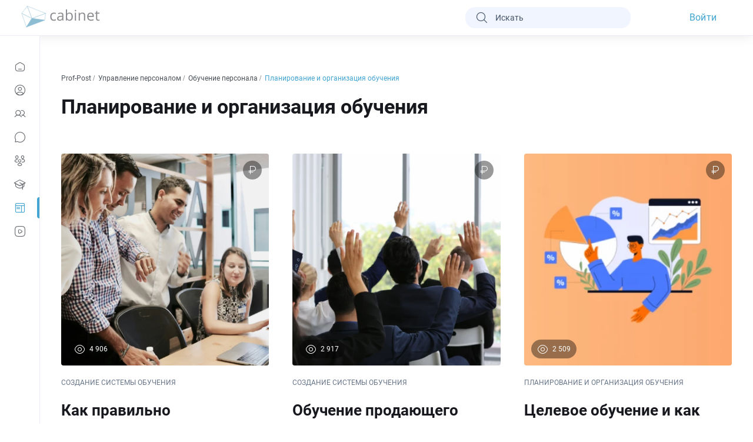

--- FILE ---
content_type: text/html; charset=utf-8
request_url: https://cabinet.one/prof-post/categories/planirovanie-i-organizatsiya-obucheniya
body_size: 38673
content:
<!doctype html>
<html data-n-head-ssr lang="ru" data-n-head="%7B%22lang%22:%7B%22ssr%22:%22ru%22%7D%7D">
    <head >
        <title>Категория - Планирование и организация обучения</title><meta data-n-head="ssr" charset="utf-8"><meta data-n-head="ssr" name="viewport" content="width=device-width, initial-scale=1, maximum-scale=1"><meta data-n-head="ssr" name="color-scheme" content="only light"><meta data-n-head="ssr" name="msapplication-TileColor" content="#da532c"><meta data-n-head="ssr" name="theme-color" content="#ffffff"><meta data-n-head="ssr" name="msapplication-config" content="/browserconfig.xml"><meta data-n-head="ssr" name="layoutmode" content="fitscreen/standard"><meta data-n-head="ssr" name="screen-orientation" content="portrait"><meta data-n-head="ssr" property="og:type" content="website"><meta data-n-head="ssr" property="og:site_name" content="Cabinet"><meta data-n-head="ssr" property="og:locale" content="ru_RU"><meta data-n-head="ssr" property="fb:pages" content="1529042633778063"><meta data-n-head="ssr" name="twitter:site" content="@utz2000"><meta data-n-head="ssr" name="twitter:card" content="summary_large_image"><meta data-n-head="ssr" name="mobile-web-app-capable" content="yes"><meta data-n-head="ssr" name="apple-mobile-web-app-capable" content="yes"><meta data-n-head="ssr" name="apple-mobile-web-app-title" content="Cabinet"><meta data-n-head="ssr" name="apple-mobile-web-app-status-bar-style" content="default"><meta data-n-head="ssr" name="msapplication-tap-highlight" content="no"><meta data-n-head="ssr" data-hid="og:url" property="og:url" content="Cabinet"><meta data-n-head="ssr" data-hid="keywords" name="keywords" content="keywords"><meta data-n-head="ssr" data-hid="name" name="name" content="Категория - Планирование и организация обучения"><meta data-n-head="ssr" data-hid="og:title" property="og:title" content="Категория - Планирование и организация обучения"><meta data-n-head="ssr" data-hid="twitter:title" name="twitter:title" content="Категория - Планирование и организация обучения"><meta data-n-head="ssr" data-hid="description" name="description" content="Последние новости, полезные статьи и многое другое на тему «Планирование и организация обучения»"><meta data-n-head="ssr" data-hid="og:description" property="og:description" content="Последние новости, полезные статьи и многое другое на тему «Планирование и организация обучения»"><meta data-n-head="ssr" data-hid="twitter:description" name="twitter:description" content="Последние новости, полезные статьи и многое другое на тему «Планирование и организация обучения»"><meta data-n-head="ssr" data-hid="og:image:width" property="og:image:width" content="1200"><meta data-n-head="ssr" data-hid="og:image:height" property="og:image:height" content="630"><meta data-n-head="ssr" data-hid="og:image" property="og:image" content="https://cabinet.one/icon.png"><meta data-n-head="ssr" data-hid="og:image:secure_url" property="og:image:secure_url" content="https://cabinet.one/icon.png"><meta data-n-head="ssr" data-hid="twitter:image" name="twitter:image" content="https://cabinet.one/icon.png"><meta data-n-head="ssr" data-hid="vk:image" property="vk:image" content="https://cabinet.one/icon.png"><link data-n-head="ssr" rel="icon" type="image/x-icon" href="/favicon.ico?v=2"><link data-n-head="ssr" rel="preconnect" href="https://lar.cabi-net.ru"><link data-n-head="ssr" rel="manifest" href="/manifest.json" data-hid="manifest"><link data-n-head="ssr" rel="apple-touch-icon" type="image/png" sizes="180x180" href="/apple-touch-icon.png"><link data-n-head="ssr" rel="icon" type="image/png" sizes="32x32" href="/favicon-32x32.png?v=2"><link data-n-head="ssr" rel="icon" type="image/png" sizes="16x16" href="/favicon-16x16.png?v=2"><link data-n-head="ssr" rel="canonical" href="https://cabinet.one/prof-post/categories/planirovanie-i-organizatsiya-obucheniya"><noscript data-n-head="ssr" data-hid="305080c9"><style></style></noscript><link rel="preload" href="/_nuxt/f4c96a8.modern.js" as="script"><link rel="preload" href="/_nuxt/3dd35f9.modern.js" as="script"><link rel="preload" href="/_nuxt/ebd131c.modern.js" as="script"><link rel="preload" href="/_nuxt/e621664.modern.js" as="script"><link rel="preload" href="/_nuxt/ac463eb.modern.js" as="script"><link rel="preload" href="/_nuxt/7bc4012.modern.js" as="script"><link rel="preload" href="/_nuxt/e1cdaea.modern.js" as="script"><link rel="preload" href="/_nuxt/306188b.modern.js" as="script"><link rel="preload" href="/_nuxt/f8005c8.modern.js" as="script"><link rel="preload" href="/_nuxt/c1f4c43.modern.js" as="script"><link rel="preload" href="/_nuxt/c3baa65.modern.js" as="script"><link rel="preload" href="/_nuxt/84ee47c.modern.js" as="script"><link rel="preload" href="/_nuxt/eef7afd.modern.js" as="script"><style data-vue-ssr-id="596e14d8:0 5f618b5e:0 31705444:0 acf62e5e:0 07302385:0 afa00e38:0 231433df:0 53830e12:0 6f860636:0 76e9f79e:0 35666197:0 4b510b8c:0 65c34698:0 31184c8e:0 317ae8a2:0 6e251102:0 4736ccc8:0 1e9f0e51:0 43d67697:0 1754d7be:0 2c1f5806:0">.max-width-900{max-width:900px}.max-width-1000{max-width:1000px}.flex-space-between{display:flex;justify-content:space-between}.flex-col-20{grid-gap:20px;gap:20px}.flex-col-20,.flex-col-30{display:flex;flex-direction:column}.flex-col-30{grid-gap:30px;gap:30px}*{margin:0;padding:0;outline:none;box-sizing:border-box}:root{color-scheme:only light}body{margin:0;font-family:"Roboto";font-style:normal;font-weight:400;color:#999997;overflow:auto;-webkit-tap-highlight-color:transparent}body.ios{overflow:hidden}.robotoBase{font-family:"RobotoBASE",sans-serif}.robotoBase i{font-family:"RobotoBASE"!important}.robotoBase.robotoDefault{font-family:"Roboto"}.robotoBase.robotoDefault i{font-family:"cabicon"!important}.robotoBase.robotoDefault i[category]{font-family:"category"!important}.__reset-container-mobile{margin-right:-16px;margin-left:-16px}button,input,textarea{font-family:inherit}a{color:inherit;text-decoration:none}.noselect :not(input):not(textarea){user-drag:none;-webkit-user-drag:none;-webkit-touch-callout:none;-webkit-user-select:none;-moz-user-select:none;user-select:none}[lineCutter]{white-space:nowrap}[lineCutter],[linesCutter]{overflow:hidden;text-overflow:ellipsis}[linesCutter]{-webkit-line-clamp:var(--lines);display:-webkit-box;-webkit-box-orient:vertical;word-break:break-word}.btn-border-line{background-image:url("data:image/svg+xml;charset=utf-8,%3Csvg xmlns='http://www.w3.org/2000/svg'%3E%3Crect width='100%25' height='100%25' fill='none' rx='16' ry='16' stroke='rgba(85, 175, 240, 0.4)' stroke-dasharray='17, 11' stroke-dashoffset='16' stroke-linecap='square'/%3E%3C/svg%3E");border-radius:16px;width:100%;height:auto;display:flex;align-items:center;justify-content:center;text-align:center}.btn-border-line a,.btn-border-line span{cursor:pointer;color:#43a5d2}.overlay-link{position:absolute;width:100%;height:100%;top:0;left:0;border-radius:16px}.first-letter-upper:first-letter{text-transform:uppercase}.capitalize-letter{text-transform:capitalize}[center-flex]{display:flex;justify-content:center;align-items:center}.--flu{display:block}.--flu:first-letter{text-transform:uppercase}[area-focus]{position:relative}[area-focus]:before{transition:all .2s linear 0s;opacity:0;z-index:-1;content:"";position:absolute;border-radius:inherit;left:50%;top:50%;transform:translate(-50%,-50%);width:calc(100% + var(--add-w));height:calc(100% + var(--add-h));background:var(--bg)}[area-focus]:hover:before{opacity:1}i{font-size:24px}[iconAfter]:after,[iconBefore]:before,i{font-family:"cabicon"!important;font-feature-settings:normal;font-variant:normal;-webkit-font-smoothing:antialiased}[iconAfter]:after,[iconBefore]:before,a:after,a:before,button:after,button:before,i{speak:never;font-style:normal;font-weight:400;text-transform:none;line-height:1;-moz-osx-font-smoothing:grayscale}a:after,a:before,button:after,button:before{font-family:"cabicon";font-feature-settings:normal;font-variant:normal;-webkit-font-smoothing:antialiased}.cabicon-event-archive:before{content:"\eaa4"}.cabicon-event-draft:before{content:"\eaa5"}.cabicon-event-published:before{content:"\eaa6"}.cabicon-main-bold:before{content:"\ea9f"}.cabicon-messages-bold:before{content:"\eaa0"}.cabicon-profile-circle-bold:before{content:"\eaa1"}.cabicon-ref-user-bold:before{content:"\eaa2"}.cabicon-services-bold:before{content:"\eaa3"}.cabicon-warning-20:before{content:"\ea9e"}.cabicon-like-up-solid-20:before{content:"\ea97"}.cabicon-messages-alt-bold-20:before{content:"\ea98"}.cabicon-presention-chart-20:before{content:"\ea99"}.cabicon-profile-add-bold-20:before{content:"\ea9a"}.cabicon-profile-tick-bold-20:before{content:"\ea9b"}.cabicon-teacher-bold-20:before{content:"\ea9c"}.cabicon-user-tag-20:before{content:"\ea9d"}.cabicon-ref-user:before{content:"\ea96"}.cabicon-pin-solid:before{content:"\ea95"}.cabicon-user-square-alt:before{content:"\ea8c"}.cabicon-video-square-42:before{content:"\ea8d"}.cabicon-video-play-42:before{content:"\ea8e"}.cabicon-unpin:before{content:"\ea8f"}.cabicon-playlist-20:before{content:"\ea90"}.cabicon-menu-42:before{content:"\ea91"}.cabicon-films-20:before{content:"\ea92"}.cabicon-clock-42:before{content:"\ea93"}.cabicon-cast-42:before{content:"\ea94"}.cabicon-filter-18:before{content:"\ea8b"}.cabicon-doc-ed-20:before{content:"\ea89"}.cabicon-test-ed-20:before{content:"\ea8a"}.cabicon-close-circle-bold-18:before{content:"\ea88"}.cabicon-filter-alt:before{content:"\ea86"}.cabicon-filter-alt-20:before{content:"\ea87"}.cabicon-magnifier-add:before{content:"\ea83"}.cabicon-magnifier-list:before{content:"\ea84"}.cabicon-magnifier-sub:before{content:"\ea85"}.cabicon-flash-bold:before{content:"\ea82"}.cabicon-briefcase-20:before{content:"\ea81"}.cabicon-hamburger-20:before{content:"\ea80"}.cabicon-people:before{content:"\ea7f"}.cabicon-group-lock:before{content:"\ea77"}.cabicon-group-unlock:before{content:"\ea78"}.cabicon-group-call-calling:before{content:"\ea79"}.cabicon-group-eye:before{content:"\ea7a"}.cabicon-group-eye-slash:before{content:"\ea7b"}.cabicon-group-global:before{content:"\ea7c"}.cabicon-group-location:before{content:"\ea7d"}.cabicon-group-sms:before{content:"\ea7e"}.cabicon-pin:before{content:"\ea75"}.cabicon-theme:before{content:"\ea76"}.cabicon-fire-20:before{content:"\ea71"}.cabicon-forum-chat-20:before{content:"\ea72"}.cabicon-forum-chat-fill-20:before{content:"\ea73"}.cabicon-pin-20:before{content:"\ea74"}.cabicon-refresh-circle:before{content:"\ea70"}.cabicon-shield-tick:before{content:"\ea6f"}.cabicon-social-edu-20:before{content:"\e989"}.cabicon-money-alt:before{content:"\ea6d"}.cabicon-password-check:before{content:"\ea6e"}.cabicon-briefcase-bold:before{content:"\ea67"}.cabicon-buildings-20:before{content:"\ea68"}.cabicon-education-bold:before{content:"\ea69"}.cabicon-global-20:before{content:"\ea6a"}.cabicon-location-20:before{content:"\ea6b"}.cabicon-people-20:before{content:"\ea6c"}.cabicon-share-filled:before{content:"\ea66"}.cabicon-gallery-orig:before{content:"\ea65"}.cabicon-messages-alt:before{content:"\ea64"}.cabicon-man-32:before{content:"\ea61"}.cabicon-user-32:before{content:"\ea62"}.cabicon-woman-32:before{content:"\ea63"}.cabicon-pause-large:before{content:"\ea60"}.cabicon-calendar-20:before{content:"\ea5e"}.cabicon-cross-close-20:before{content:"\ea5f"}.cabicon-graph-regular:before{content:"\ea5d"}.cabicon-chat-14:before{content:"\ea5b"}.cabicon-chat-forward-14:before{content:"\ea5c"}.cabicon-groups:before{content:"\ea5a"}.cabicon-tick-circle:before{content:"\ea59"}.cabicon-video-play:before{content:"\ea51"}.cabicon-video-play-32:before{content:"\ea52"}.cabicon-playlist-play-16:before{content:"\ea58"}.cabicon-article-add-32:before{content:"\ea57"}.cabicon-arrow-right-16:before{content:"\ea55"}.cabicon-gallery-20:before{content:"\ea56"}.cabicon-gallery-add:before{content:"\ea4e"}.cabicon-gallery-add-32:before{content:"\ea4f"}.cabicon-my-video-folder:before{content:"\ea50"}.cabicon-video-playlist:before{content:"\ea53"}.cabicon-video-playlist-32:before{content:"\ea54"}.cabicon-user-alt-solid:before{content:"\ea4d"}.cabicon-user-cross:before{content:"\ea4c"}.cabicon-profpost-regular:before{content:"\ea4b"}.cabicon-profile-circle:before{content:"\ea47"}.cabicon-skills:before{content:"\ea48"}.cabicon-star-comet-shaded:before{content:"\ea49"}.cabicon-star-remove:before{content:"\ea4a"}.cabicon-create-chat:before{content:"\ea45"}.cabicon-delete-contact:before{content:"\ea46"}.cabicon-chat-20:before{content:"\ea3f"}.cabicon-contacts-20:before{content:"\ea40"}.cabicon-desktop-20:before{content:"\ea41"}.cabicon-education-20:before{content:"\ea42"}.cabicon-groups-20:before{content:"\ea43"}.cabicon-profile-20:before{content:"\ea44"}.cabicon-lock-20:before{content:"\ea3d";color:#475569}.cabicon-verify-20:before{content:"\ea3e"}.cabicon-gallery-add-20:before{content:"\ea3c"}.cabicon-article-add:before{content:"\ea3b"}.cabicon-comments-28:before{content:"\ea39"}.cabicon-link-28:before{content:"\ea3a"}.cabicon-chat-cross:before{content:"\ea38"}.cabicon-chat-forward-20:before{content:"\ea2d"}.cabicon-stop-16:before{content:"\ea36"}.cabicon-play-16:before{content:"\ea37"}.cabicon-arrow-up-20:before{content:"\ea2c"}.cabicon-journal-cross:before{content:"\ea2e"}.cabicon-credit-card-20:before{content:"\ea2f"}.cabicon-user-active-32:before{content:"\ea30"}.cabicon-user-active-bold:before{content:"\ea31"}.cabicon-user-sub-32:before{content:"\ea32"}.cabicon-user-sub-bold:before{content:"\ea33"}.cabicon-user-unsub-32:before{content:"\ea34"}.cabicon-user-unsub-bold:before{content:"\ea35"}.cabicon-globe-bold:before{content:"\ea2a"}.cabicon-user-alt:before{content:"\ea2b"}.cabicon-hash:before{content:"\ea27"}.cabicon-hash-20:before{content:"\ea28"}.cabicon-journal-moder:before{content:"\ea29"}.cabicon-arrow-down-20:before{content:"\ea25"}.cabicon-chart:before{content:"\ea26"}.cabicon-arrow-up-14:before{content:"\ea23"}.cabicon-arrow-down-14:before{content:"\ea24"}.cabicon-verify-16:before{content:"\ea21"}.cabicon-verify-18:before{content:"\ea22"}.cabicon-chat-back:before{content:"\ea20"}.cabicon-music:before{content:"\ea1e"}.cabicon-comments-twins:before{content:"\ea19"}.cabicon-comments-twins-28:before{content:"\ea1a"}.cabicon-share-telegram:before{content:"\ea1b"}.cabicon-social:before{content:"\ea1c"}.cabicon-social-28:before{content:"\ea1d"}.cabicon-user-tick:before{content:"\ea18"}.cabicon-archive-tick:before{content:"\ea16"}.cabicon-user-square-20:before{content:"\ea17"}.cabicon-archive-add:before{content:"\e94b"}.cabicon-share:before{content:"\e91a"}.cabicon-share-back:before{content:"\ea1f"}.cabicon-like-up:before{content:"\ea15"}.cabicon-clock-alt-16:before{content:"\ea13"}.cabicon-eye-16:before{content:"\ea14"}.cabicon-like-up-solid:before{content:"\ea12"}.cabicon-star-comet:before{content:"\ea10"}.cabicon-user-square:before{content:"\ea11"}.cabicon-bookmark-20:before{content:"\ea0f"}.cabicon-cross-close-14:before{content:"\ea0e"}.cabicon-select:before{content:"\ea0d"}.cabicon-cross-close-alt:before{content:"\ea0c"}.cabicon-doc-sound:before{content:"\ea0b"}.cabicon-user-plus:before{content:"\ea0a"}.cabicon-archive-add-20:before{content:"\ea08"}.cabicon-archive-tick-20:before{content:"\ea09"}.cabicon-list-big:before{content:"\ea06"}.cabicon-services-big:before{content:"\ea07"}.cabicon-menu-add:before{content:"\ea05"}.cabicon-add-plus-bold:before{content:"\ea04"}.cabicon-flash:before{content:"\ea03"}.cabicon-arrow-like-up-bold:before{content:"\ea01"}.cabicon-arrow-like-down-bold:before{content:"\ea02"}.cabicon-paper-edit:before{content:"\ea00"}.cabicon-layers-alt:before{content:"\e9ff"}.cabicon-prof-post:before{content:"\e9fc"}.cabicon-folder-alt:before{content:"\e9fd"}.cabicon-layers:before{content:"\e9fe"}.cabicon-clock-bold:before{content:"\e9f9"}.cabicon-device-desktop:before{content:"\e9fa"}.cabicon-device-mobile:before{content:"\e9fb"}.cabicon-eye-bold:before{content:"\e9f6"}.cabicon-arrow-undo:before{content:"\e9f7"}.cabicon-arrow-redo:before{content:"\e9f8"}.cabicon-constructor:before{content:"\e9f3"}.cabicon-eye-open:before{content:"\e9f4"}.cabicon-eye-closed:before{content:"\e9f5"}.cabicon-doc-media-image:before{content:"\e9f0"}.cabicon-doc-media-video:before{content:"\e9f1"}.cabicon-doc-interview:before{content:"\e9f2"}.cabicon-user-access-resume:before{content:"\e9ee"}.cabicon-user-access-suspend:before{content:"\e9ef"}.cabicon-paper-star:before{content:"\e9ed"}.cabicon-notebook-alt:before{content:"\e9eb"}.cabicon-book-open:before{content:"\e9ec"}.cabicon-bookmark-alt:before{content:"\e9ea"}.cabicon-calendar-add:before{content:"\e9e8"}.cabicon-calendar-edit:before{content:"\e9e9"}.cabicon-crop:before{content:"\e9e7"}.cabicon-discount:before{content:"\e9e4"}.cabicon-document-upload:before{content:"\e9e5"}.cabicon-magicpen:before{content:"\e9e6"}.cabicon-magnifier:before{content:"\e9e3"}.cabicon-clock-alt:before{content:"\e9e1"}.cabicon-graph:before{content:"\e9e2"}.cabicon-add-media-image:before{content:"\e9dd"}.cabicon-archive-book:before{content:"\e9de"}.cabicon-close-circle:before{content:"\e9df"}.cabicon-gallery:before{content:"\e9e0"}.cabicon-fax:before{content:"\e9dc"}.cabicon-doc-paper:before{content:"\e9af"}.cabicon-clock:before{content:"\e959"}.cabicon-add-circle:before{content:"\e9db"}.cabicon-document-download:before{content:"\e9da"}.cabicon-education-menu:before{content:"\e9d9"}.cabicon-tablo-alt:before{content:"\e9d7"}.cabicon-export-alt:before{content:"\e9d8"}.cabicon-package:before{content:"\e9d5"}.cabicon-circle-stroke:before{content:"\e9d6"}.cabicon-delivery-truck:before{content:"\e9d4"}.cabicon-timer:before{content:"\e9d1"}.cabicon-refresh:before{content:"\e9d2"}.cabicon-notebook:before{content:"\e9d3"}.cabicon-hamburger:before{content:"\e9d0"}.cabicon-frame:before{content:"\e9ce"}.cabicon-hourglass:before{content:"\e9cf"}.cabicon-laptop:before{content:"\e9cd"}.cabicon-line-direction-up:before{content:"\e9c9"}.cabicon-tablo:before{content:"\e9ca"}.cabicon-diagram-up:before{content:"\e9cb"}.cabicon-lampEvrica:before{content:"\e9cc"}.cabicon-medal:before{content:"\e9c8"}.cabicon-UserCircle-bold:before{content:"\e9c0"}.cabicon-TrendUp-bold:before{content:"\e9c1"}.cabicon-track-bold:before{content:"\e9c2"}.cabicon-several-bold:before{content:"\e9c3"}.cabicon-rub-bold:before{content:"\e9c4"}.cabicon-purse-bold:before{content:"\e9c5"}.cabicon-eco-bold:before{content:"\e9c6"}.cabicon-building-bold:before{content:"\e9c7"}.cabicon-doc-edit:before{content:"\e9b8"}.cabicon-multiple-pages:before{content:"\e9b9"}.cabicon-h-3:before{content:"\e9ba"}.cabicon-h-2:before{content:"\e9bb"}.cabicon-doc-trash:before{content:"\e9bc"}.cabicon-doc-quote:before{content:"\e9bd"}.cabicon-doc-move:before{content:"\e9be"}.cabicon-anchor-close:before{content:"\e9bf"}.cabicon-doc-plus:before{content:"\e9b6"}.cabicon-doc-link:before{content:"\e9b7"}.cabicon-arrow-down-big:before{content:"\e9b5"}.cabicon-fire:before{content:"\e93d"}.cabicon-rub-alt:before{content:"\e9b3"}.cabicon-coin:before{content:"\e9b4"}.cabicon-very-big-arrow-right:before{content:"\e9ad"}.cabicon-book-alt:before{content:"\e9ae"}.cabicon-true-check:before{content:"\e9b0"}.cabicon-paper:before{content:"\e9b1"}.cabicon-basket-fill:before{content:"\e903"}.cabicon-list:before{content:"\e9a6"}.cabicon-angle-top-left:before{content:"\e9a7"}.cabicon-angle-top-right:before{content:"\e9a8"}.cabicon-angle-bottom-right:before{content:"\e9a9"}.cabicon-angle-bottom-left:before{content:"\e9aa"}.cabicon-image-rotate:before{content:"\e9ab"}.cabicon-arrow-right-18:before{content:"\e9a5"}.cabicon-add-plus:before{content:"\e9ac"}.cabicon-bell-simple-slash:before{content:"\e9a3"}.cabicon-fibookmark:before{content:"\e9a4"}.cabicon-list-bullets:before{content:"\e931"}.cabicon-list-numbers:before{content:"\e99c"}.cabicon-source-icons-bold:before{content:"\e99d"}.cabicon-source-icons-italic:before{content:"\e99e"}.cabicon-source-icons-text:before{content:"\e99f"}.cabicon-source-icons-underline:before{content:"\e9a0"}.cabicon-text-strike-through:before{content:"\e9a1"}.cabicon-loggedIn:before{content:"\e9a2"}.cabicon-services:before{content:"\e997"}.cabicon-services-active:before{content:"\e998"}.cabicon-messages:before{content:"\e999"}.cabicon-main:before{content:"\e99a"}.cabicon-education:before{content:"\e99b"}.cabicon-block:before{content:"\e996"}.cabicon-image-gallery:before{content:"\e995"}.cabicon-dragdrop:before{content:"\e994"}.cabicon-logout:before{content:"\e993"}.cabicon-share-facebook:before{content:"\e97c"}.cabicon-share-twitter:before{content:"\e97d"}.cabicon-share-mail:before{content:"\e97e"}.cabicon-share-vk:before{content:"\e97f"}.cabicon-share-ok:before{content:"\e980"}.cabicon-forum-user:before{content:"\e981"}.cabicon-anchor:before{content:"\e982"}.cabicon-popular-theme:before{content:"\e983"}.cabicon-arrow-up-left:before{content:"\e984"}.cabicon-lamp:before{content:"\e985"}.cabicon-info-bold:before{content:"\e90e"}.cabicon-check-bold:before{content:"\e915"}.cabicon-cross-bold:before{content:"\e957"}.cabicon-faq:before{content:"\e95b"}.cabicon-key:before{content:"\e96f"}.cabicon-rub:before{content:"\e979"}.cabicon-mail-chek:before{content:"\e902"}.cabicon-printing-page:before{content:"\e90a"}.cabicon-credit-card-bold:before{content:"\e914"}.cabicon-headset:before{content:"\e916"}.cabicon-credit-card:before{content:"\e932"}.cabicon-book:before{content:"\e935"}.cabicon-add-circled:before{content:"\e945"}.cabicon-emoji-sad:before{content:"\e94c"}.cabicon-emoji:before{content:"\e94e"}.cabicon-complete:before{content:"\e958"}.cabicon-question:before{content:"\e95a"}.cabicon-attach:before{content:"\e94a"}.cabicon-media-video:before{content:"\e95c"}.cabicon-photo-camera:before{content:"\e900"}.cabicon-note:before{content:"\e907"}.cabicon-uploader:before{content:"\e906"}.cabicon-file:before{content:"\e905"}.cabicon-import-alt:before{content:"\e95d"}.cabicon-import:before{content:"\e904"}.cabicon-export:before{content:"\e901"}.cabicon-link1:before{content:"\e986"}.cabicon-answer-expand:before{content:"\e95e"}.cabicon-answer-branch:before{content:"\e95f"}.cabicon-copy:before{content:"\e908"}.cabicon-edit:before{content:"\e909"}.cabicon-info:before{content:"\e90b"}.cabicon-warning:before{content:"\e90c"}.cabicon-eye-hide:before{content:"\e90d"}.cabicon-eye-fill:before{content:"\e987"}.cabicon-eye:before{content:"\e97a"}.cabicon-checkbox-active:before{content:"\e90f"}.cabicon-checkbox-active-fill:before{content:"\e910"}.cabicon-checkbox:before{content:"\e911"}.cabicon-daw-radio-active:before{content:"\e91d"}.cabicon-daw-radio-active-fill:before{content:"\e912"}.cabicon-daw-radio:before{content:"\e913"}.cabicon-radio-active:before{content:"\e917"}.cabicon-radio:before{content:"\e960"}.cabicon-filter:before{content:"\e918"}.cabicon-comments:before{content:"\e919"}.cabicon-chat-solid:before{content:"\e988"}.cabicon-arrow-like-down:before{content:"\e91b"}.cabicon-arrow-like-up:before{content:"\e91c"}.cabicon-experts:before{content:"\e98a"}.cabicon-help:before{content:"\e961"}.cabicon-video-call:before{content:"\e962"}.cabicon-users:before{content:"\e91e"}.cabicon-work:before{content:"\e91f"}.cabicon-cabinet:before{content:"\e920"}.cabicon-profile:before{content:"\e921"}.cabicon-books:before{content:"\e923"}.cabicon-events:before{content:"\e924"}.cabicon-films:before{content:"\e925"}.cabicon-news:before{content:"\e926"}.cabicon-company:before{content:"\e927"}.cabicon-mail:before{content:"\e928"}.cabicon-contacts:before{content:"\e929"}.cabicon-freelance:before{content:"\e92a"}.cabicon-rating:before{content:"\e92b"}.cabicon-gear:before{content:"\e92c"}.cabicon-search:before{content:"\e92d"}.cabicon-ticket:before{content:"\e92e"}.cabicon-bookmark:before{content:"\e92f"}.cabicon-bell:before{content:"\e930"}.cabicon-arrow-up:before{content:"\e963"}.cabicon-arrow-down:before{content:"\e964"}.cabicon-arrow-left:before{content:"\e934"}.cabicon-arrow-right:before{content:"\e936"}.cabicon-arrow-right-large:before{content:"\e965"}.cabicon-arrow-left-large:before{content:"\e966"}.cabicon-cross-close:before{content:"\e922"}.cabicon-dots-v:before{content:"\e933"}.cabicon-dots-h:before{content:"\e937"}.cabicon-stop:before{content:"\e93e"}.cabicon-play:before{content:"\e968"}.cabicon-pause:before{content:"\e9b2"}.cabicon-prev:before{content:"\e942"}.cabicon-next:before{content:"\e941"}.cabicon-playlist-repeat-onse:before{content:"\e967"}.cabicon-playlist-plus:before{content:"\e969"}.cabicon-repeat-video:before{content:"\e938"}.cabicon-subtitles:before{content:"\e939"}.cabicon-speed:before{content:"\e93a"}.cabicon-roll-up:before{content:"\e93b"}.cabicon-arrows-roll-up:before{content:"\e93c"}.cabicon-playlist-repeat:before{content:"\e93f"}.cabicon-playlist-mix:before{content:"\e940"}.cabicon-playlist-play:before{content:"\e943"}.cabicon-arrows-expand:before{content:"\e944"}.cabicon-several-chats-plus:before{content:"\e98b"}.cabicon-several-chats:before{content:"\e98c"}.cabicon-rubrick:before{content:"\e98d"}.cabicon-Chat:before{content:"\e98e"}.cabicon-folder-solid:before{content:"\e98f"}.cabicon-folder:before{content:"\e990"}.cabicon-new-category:before{content:"\e97b"}.cabicon-time:before{content:"\e96a"}.cabicon-unlock:before{content:"\e96b"}.cabicon-calling:before{content:"\e96c"}.cabicon-lock:before{content:"\e96d"}.cabicon-map-target:before{content:"\e96e"}.cabicon-globe:before{content:"\e970"}.cabicon-survey:before{content:"\e971"}.cabicon-map-target-alt:before{content:"\e972"}.cabicon-statistic:before{content:"\e973"}.cabicon-statistics:before{content:"\e991"}.cabicon-star-fill:before{content:"\e974"}.cabicon-star:before{content:"\e975"}.cabicon-new-chat:before{content:"\e976"}.cabicon-calendar:before{content:"\e946"}.cabicon-attachments:before{content:"\e947"}.cabicon-link:before{content:"\e948"}.cabicon-basket:before{content:"\e949"}.cabicon-share-fill:before{content:"\e950"}.cabicon-quote-solid-around:before{content:"\e992"}.cabicon-quote:before{content:"\e94f"}.cabicon-quote-fill:before{content:"\e951"}.cabicon-check:before{content:"\e952"}.cabicon-check-doble:before{content:"\e953"}.cabicon-send:before{content:"\e977"}.cabicon-microphone:before{content:"\e954"}.cabicon-user:before{content:"\e978"}.cabicon-user-add:before{content:"\e956"}.cabicon-user-remove:before{content:"\e94d"}.cabicon-user-owner:before{content:"\e955"}i[category]{font-family:"category"!important;speak:never;font-style:normal;font-weight:400;font-feature-settings:normal;font-variant:normal;text-transform:none;line-height:1;-webkit-font-smoothing:antialiased;-moz-osx-font-smoothing:grayscale}.category-biznes:before{content:"\e922"}.category-gornoe-delo:before{content:"\e90c"}.category-geologiya:before{content:"\e931"}.category-prodagi:before{content:"\e932"}.category-torgovlya:before{content:"\e933"}.category-stroitelstvo:before{content:"\e930"}.category-aho-secritariat:before{content:"\e900"}.category-arhiv:before{content:"\e901"}.category-banki:before{content:"\e902"}.category-bezopasnot:before{content:"\e903"}.category-buhgalterskii-ychet:before{content:"\e904"}.category-butovue-yslygi:before{content:"\e905"}.category-cenoobrazovanie-v-stroitelstve:before{content:"\e906"}.category-dobucha-surya:before{content:"\e907"}.category-eco:before{content:"\e908"}.category-economica:before{content:"\e909"}.category-energetica:before{content:"\e90a"}.category-finansy:before{content:"\e90b"}.category-gkh:before{content:"\e90d"}.category-gos-i-mun-ypravlenie:before{content:"\e90e"}.category-industriya-krasotu:before{content:"\e90f"}.category-industriya-razvlechenii:before{content:"\e910"}.category-invest:before{content:"\e911"}.category-iskustvo:before{content:"\e912"}.category-it-tehnologii:before{content:"\e913"}.category-kadru:before{content:"\e914"}.category-laboratorii:before{content:"\e915"}.category-lichnaya-effektivnost:before{content:"\e916"}.category-marketing:before{content:"\e917"}.category-mashinistoenie:before{content:"\e918"}.category-medicina:before{content:"\e919"}.category-menedgment:before{content:"\e91a"}.category-metallurgiya:before{content:"\e91b"}.category-metrologiya:before{content:"\e91c"}.category-nauka:before{content:"\e91d"}.category-nedvigimost:before{content:"\e91e"}.category-niokr:before{content:"\e91f"}.category-pr:before{content:"\e920"}.category-pravo:before{content:"\e921"}.category-proizvodstvo:before{content:"\e923"}.category-restoran:before{content:"\e924"}.category-selskoe-hozyaistvo:before{content:"\e925"}.category-smi:before{content:"\e926"}.category-sport:before{content:"\e927"}.category-strahovanie:before{content:"\e928"}.category-transport-logistica:before{content:"\e929"}.category-turizm:before{content:"\e92a"}.category-ved-tamogennoe-delo:before{content:"\e92b"}.category-vusshii-menedgment:before{content:"\e92c"}.category-upravlenie-personalom:before{content:"\e92d"}.category-zakupki-snabgenie:before{content:"\e92e"}.category-zemlya:before{content:"\e92f"}i[icon-redactor]{font-family:"icon-redactor"!important;speak:never;font-style:normal;font-weight:400;font-feature-settings:normal;font-variant:normal;text-transform:none;line-height:1;-webkit-font-smoothing:antialiased;-moz-osx-font-smoothing:grayscale}.icon-redactor-toggleHeaderRow:before{content:"\e900"}.icon-redactor-splitCell:before{content:"\e901"}.icon-redactor-mergeCells:before{content:"\e902"}.icon-redactor-deleteRow:before{content:"\e903"}.icon-redactor-deleteColumn:before{content:"\e904"}.icon-redactor-addTable:before{content:"\e905"}.icon-redactor-addRowBefore:before{content:"\e906"}.icon-redactor-addRowAfter:before{content:"\e907"}.icon-redactor-addColumnBefore:before{content:"\e908"}.icon-redactor-addColumnAfter:before{content:"\e909"}i[icon-groups]{font-family:"icon-groups"!important;speak:never;font-style:normal;font-weight:400;font-feature-settings:normal;font-variant:normal;text-transform:none;line-height:1;-webkit-font-smoothing:antialiased;-moz-osx-font-smoothing:grayscale}.icon-groups-add-text:before{content:"\e900"}.icon-groups-event-published:before{content:"\e901"}.icon-groups-event-draft:before{content:"\e902"}.icon-groups-event-archive:before{content:"\e903"}.icon-groups-add-whom:before{content:"\e904"}.icon-groups-add-documents:before{content:"\e905"}.icon-groups-add-deal:before{content:"\e906"}input::-webkit-input-placeholder{opacity:1;-webkit-transition:opacity .1s ease;transition:opacity .1s ease}input:-moz-placeholder,input::-moz-placeholder{opacity:1;-moz-transition:opacity .1s ease;transition:opacity .1s ease}input:-ms-input-placeholder{opacity:1;-ms-transition:opacity .1s ease;transition:opacity .1s ease}input:focus::-webkit-input-placeholder{opacity:0;-webkit-transition:opacity .1s ease;transition:opacity .1s ease}input:focus:-moz-placeholder,input:focus::-moz-placeholder{opacity:0;-moz-transition:opacity .1s ease;transition:opacity .1s ease}input:focus:-ms-input-placeholder{opacity:0;-ms-transition:opacity .1s ease;transition:opacity .1s ease}textarea::-webkit-input-placeholder{opacity:1;-webkit-transition:opacity .1s ease;transition:opacity .1s ease}textarea:-moz-placeholder,textarea::-moz-placeholder{opacity:1;-moz-transition:opacity .1s ease;transition:opacity .1s ease}textarea:-ms-input-placeholder{opacity:1;-ms-transition:opacity .1s ease;transition:opacity .1s ease}textarea:focus::-webkit-input-placeholder{opacity:0;-webkit-transition:opacity .1s ease;transition:opacity .1s ease}textarea:focus:-moz-placeholder,textarea:focus::-moz-placeholder{opacity:0;-moz-transition:opacity .1s ease;transition:opacity .1s ease}textarea:focus:-ms-input-placeholder{opacity:0;-ms-transition:opacity .1s ease;transition:opacity .1s ease}input,textarea{font-family:inherit}input,input:focus,textarea,textarea:focus{outline:none!important}textarea{resize:none;scrollbar-gutter:stable}.scrollbar::-webkit-scrollbar,textarea::-webkit-scrollbar{width:14px}.scrollbar::-webkit-scrollbar-track,textarea::-webkit-scrollbar-track{background:transparent;border-radius:100px;cursor:pointer}.scrollbar::-webkit-scrollbar-thumb,textarea::-webkit-scrollbar-thumb{border-radius:100px;background-clip:content-box;border:5px solid transparent;background-color:#ebeef9}.scrollbar{overflow:auto}label[def]{font-family:inherit;display:flex;flex-wrap:wrap;align-items:center;position:relative}label[def].--checkbox-right.--mobile{display:flex;align-items:center;justify-content:space-between;align-content:center}label[def].--checkbox-right.--mobile p{font-size:16px;font-style:normal;font-weight:400;line-height:28px;color:#18191f;margin:0}label[def] p{-webkit-user-select:none;-moz-user-select:none;user-select:none;margin:0 0 10px;font-style:normal;font-weight:500;font-size:14px;line-height:16px;color:#18191f}label[def] p i{margin-left:10px;color:#43a5d2;font-size:16px}label[def] p.--required:after{content:"*";color:#ff5353;margin-left:2px}label[def] .limit{pointer-events:none;-webkit-user-select:none;-moz-user-select:none;user-select:none;position:absolute;bottom:-20px;right:0;font-style:normal;font-weight:400;font-size:12px;line-height:12px;color:#c1c3ca}label[def] .limit.--top{bottom:unset;top:0}label[def] .reset{cursor:pointer;top:2px;right:0;line-height:14px;color:#43a5d2}label[def] .error,label[def] .reset{-webkit-user-select:none;-moz-user-select:none;user-select:none;position:absolute;font-style:normal;font-weight:400;font-size:12px}label[def] .error{pointer-events:none;bottom:-20px;left:0;line-height:12px;color:#f1584e;display:none}label[def] .select,label[def] input{height:40px}label[def] .select{cursor:pointer;display:flex;align-items:center}label[def] .select:after{content:"";margin-left:auto;display:block;width:12px;height:6px;background-image:url("data:image/svg+xml;charset=utf-8,%3Csvg width='12' height='6' fill='none' xmlns='http://www.w3.org/2000/svg'%3E%3Cpath fill-rule='evenodd' clip-rule='evenodd' d='M6.354 5.854a.5.5 0 01-.708 0l-5-5a.5.5 0 11.708-.708L6 4.793 10.646.146a.5.5 0 01.708.708l-5 5z' fill='%23475569'/%3E%3C/svg%3E")}label[def] .select.category:after{content:"\ea80";font-size:20px;background-image:none;font-family:"Cabicon";height:20px;width:20px;color:#18191f}label[def] .select[placeholder]:empty:before{content:attr(placeholder);color:#d3d5de}label[def] .select,label[def] input,label[def] textarea{font-family:inherit;width:100%;border:1px solid #dddee2;box-sizing:border-box;border-radius:8px;padding:9px 16px;font-size:14px;line-height:20px;font-style:normal;font-weight:400;color:#18191f;transition:border .1s}label[def] .select:focus,label[def] .select:hover,label[def] input:focus,label[def] input:hover,label[def] textarea:focus,label[def] textarea:hover{border-color:#43a5d2}label[def] .select::-moz-placeholder,label[def] input::-moz-placeholder,label[def] textarea::-moz-placeholder{color:#d3d5de}label[def] .select::placeholder,label[def] input::placeholder,label[def] textarea::placeholder{color:#d3d5de}label[def] .select:disabled,label[def] input:disabled,label[def] textarea:disabled{background:#f6f6f6;border:1px solid #d8dadf;color:#87878a}label[def] input[type=number]{-moz-appearance:textfield}label[def] input[type=number]::-webkit-inner-spin-button,label[def] input[type=number]::-webkit-outer-spin-button{-webkit-appearance:none;margin:0}label[def] input[type=search]::-webkit-search-cancel-button,label[def] input[type=search]::-webkit-search-decoration,label[def] input[type=search]::-webkit-search-results-button,label[def] input[type=search]::-webkit-search-results-decoration{display:none}label[def] input[type=search]{right:16px;background:#f1f5ff;border:1px solid #f1f5ff;border-radius:16px;padding-left:50px;padding-right:10px}label[def] input[type=search]::-webkit-search-cancel-button,label[def] input[type=search]::-webkit-search-decoration,label[def] input[type=search] ::-webkit-search-results-button,label[def] input[type=search]::-webkit-search-results-decoration{display:none}label[def] input[type=search]:focus,label[def] input[type=search]:hover{box-shadow:5px solid #c6e0fb}label[def] input[type=search]:focus{border:1px solid #b4dbed;background:#fff}label[def] input[type=search]~i{color:#475569;position:absolute;font-size:24px;left:16px;top:50%;transform:translateY(-50%)}label[def] input[type=checkbox],label[def] input[type=radio]{display:none}label[def] input[type=checkbox]~p,label[def] input[type=radio]~p{margin:0 0 0 16px;font-style:normal;font-weight:400;font-size:14px;line-height:20px}label[def] input[type=checkbox]~i,label[def] input[type=radio]~i{font-size:24px;color:#dddee2}label[def] input[type=checkbox]:disabled~*,label[def] input[type=radio]:disabled~*{color:#aeaeb1}label[def] input[type=checkbox]:disabled~i,label[def] input[type=radio]:disabled~i{position:relative;color:#d2d5e0}label[def] input[type=checkbox]:disabled~i:before,label[def] input[type=radio]:disabled~i:before{z-index:1;position:relative}label[def] input[type=checkbox]:disabled~i:after,label[def] input[type=radio]:disabled~i:after{background:#f6f6f6;content:"";width:80%;height:80%;left:10%;top:10%;position:absolute;border-radius:25%;z-index:0}label[def] input[type=checkbox]~i:before{content:"\e911"}label[def] input[type=checkbox]:checked~i:before{color:#43a5d2;content:"\e910"}label[def] input[type=checkbox]:disabled~i:after{border-radius:25%}label[def] input[type=radio]~i:before{color:#d3d5de;content:"\e913"}label[def] input[type=radio]:checked~i:before{color:#43a5d2;content:"\e912"}label[def] input[type=radio]:disabled~i:after{border-radius:50%}label[def] input.alt[type=checkbox]~span{position:relative;display:inline-block}label[def] input.alt[type=checkbox]:checked~span:after{background-color:#43a5d2}label[def] input.alt[type=checkbox]:checked~span:before{right:2px}label[def] input.alt[type=checkbox]~span:after{content:"";display:block;position:relative;height:24px;width:44px;border-radius:50px;background-color:#d2d5e0;transition:all .2s ease-in-out;color:transparent}label[def] input.alt[type=checkbox]~span:before{content:"";position:absolute;display:block;height:20px;width:20px;border-radius:50%;background-color:#fff;box-shadow:4px 4px 8px rgba(0,0,0,.1);z-index:1;transition:all .2s ease-in-out;right:22px;top:2px}label[def] input.alt[type=checkbox]:disabled~span:after{background-color:#ededed}label[def].--mobile p{font-weight:400}label[def].--mobile .select,label[def].--mobile input{height:50px}label[def].--mobile input,label[def].--mobile textarea{font-size:16px;line-height:22px}label[def].--mobile input[type=checkbox]~i,label[def].--mobile input[type=radio]~i{font-size:28px}label[def].--mobile input[type=checkbox]~p,label[def].--mobile input[type=radio]~p{margin:0 0 0 12px;font-size:15px;color:#18191f}label[def].--mobile input[type=checkbox]~span:before{width:24px;height:24px;right:26px}label[def].--mobile input[type=checkbox]~span:after{height:28px;width:53px}label[def].--mobile .limit{color:#aab0ba;top:4px;bottom:unset}label[def].--error .select,label[def].--error input,label[def].--error textarea{border:1px solid #f1584e}label[def].--error .limit{color:#f1584e}label[def].--error .error{display:block}label[def].--hide-icon input[type=search]:focus{padding-left:16px}label[def].--hide-icon input[type=search]:focus~i{opacity:0}label[def].--hide-icon~i{transition:opacity .15s}label[def] input[type=search]:focus~i{color:#43a5d2}label[def]~i{transition:color .15s}.input-wrapper{height:46px;position:relative}.input-wrapper.--inner-t [close],.input-wrapper.--inner-t [goTo]{display:block;opacity:1}.input-wrapper.--no-btn-go-to input,.input-wrapper.--no-btn-go-to label[def] input[type=search]{padding-right:56px}.input-wrapper.--no-btn-go-to [close]{right:16px}.input-wrapper label[def]{height:100%}.input-wrapper input,.input-wrapper label[def] input[type=search]{padding-right:100px;height:100%}.input-wrapper input::-moz-placeholder,.input-wrapper label[def] input[type=search]::-moz-placeholder{color:#848d9a}.input-wrapper input::placeholder,.input-wrapper label[def] input[type=search]::placeholder{color:#848d9a}.input-wrapper [goTo]{display:none;opacity:0;position:absolute;width:24px;height:24px;right:16px;top:12px;font-style:normal;font-weight:400;font-size:14px;line-height:16px;letter-spacing:.2px;color:#43a5d2}.input-wrapper [goTo]:before{opacity:inherit;display:inherit;right:36px;top:3px;position:inherit;background:#c1c3ca;content:"";height:16px;width:1px}.input-wrapper [close]{display:none;opacity:0;position:absolute;width:24px;height:24px;right:68px;top:11px;box-shadow:unset}.input-wrapper [close]:before{color:#475569;font-size:16px;display:block}.input-group{position:relative;width:100%}.input-group input,.input-group label[def] input[type=search]{padding-right:56px}.input-group [close]{position:absolute;width:24px;height:24px;right:16px;top:9px}.input-group [close]:before{color:#475569;font-size:16px;display:block}label[def].--inner-text{position:relative}label[def].--inner-text .input-text{position:absolute;top:10px;right:16px}a[btnMoreDef],button[btnMoreDef]{display:flex;align-items:center;width:-webkit-max-content;width:-moz-max-content;width:max-content;height:40px;padding:2px 2px 2px 0;border-radius:20px;background:#f1f5ff;transition:.2s ease-out}a[btnMoreDef].--mobile,button[btnMoreDef].--mobile{border:2px solid #f1f5ff;padding:2px;border-radius:50%;width:40px;height:40px;display:flex;align-items:center;justify-content:center;box-shadow:0 4px 12px rgba(15,23,42,.04);transition:all .2s}a[btnMoreDef].--mobile span,button[btnMoreDef].--mobile span{display:none}a[btnMoreDef].--mobile i,button[btnMoreDef].--mobile i{min-width:36px}a[btnMoreDef].--mobile:hover,button[btnMoreDef].--mobile:hover{background:#f1f5ff}a[btnMoreDef].--mobile:hover i,button[btnMoreDef].--mobile:hover i{color:#43a5d2}a[btnMoreDef]:hover,button[btnMoreDef]:hover{background:#43a5d2}a[btnMoreDef]:hover i,button[btnMoreDef]:hover i{color:#43a5d2}a[btnMoreDef]:hover span,button[btnMoreDef]:hover span{color:#fff}a[btnMoreDef] span,button[btnMoreDef] span{display:block;padding:0 16px;transition:.2s ease-out;font-style:normal;font-weight:400;font-size:14px;line-height:16px;letter-spacing:.2px;color:#475569}a[btnMoreDef] i,button[btnMoreDef] i{transition:transform .25s;display:flex;align-items:center;justify-content:center;border-radius:50%;background:#fff;box-shadow:0 4px 12px rgba(15,23,42,.04);width:36px;height:36px;font-size:18px;color:#475569}a,button{-webkit-touch-callout:none;-webkit-user-select:none;-moz-user-select:none;user-select:none;font-family:inherit}button{cursor:pointer;padding:unset;margin:unset;background:unset;border:unset}.ripple-effect{position:absolute;border-radius:50%;transform:scale(0);-webkit-animation:ripple .9s linear;animation:ripple .9s linear;background-color:hsla(0,0%,100%,.3)}@-webkit-keyframes ripple{to{transform:scale(4);opacity:0}}@keyframes ripple{to{transform:scale(4);opacity:0}}a[def],button[def]{position:relative;display:flex;align-items:center;justify-content:center;border-radius:10px;padding:0 30px;height:40px;font-style:normal;font-weight:400;font-size:16px;line-height:20px;transition:background .1s,color .1s,border,.1s}a[def].--ripple,button[def].--ripple{position:relative;overflow:hidden}a[def].--confirm,button[def].--confirm{border:1px solid #43a5d2;background:#43a5d2;color:#fff}a[def].--confirm:hover,button[def].--confirm:hover{border:1px solid #269bd1;background:#269bd1}a[def].--confirm-alt,button[def].--confirm-alt{border:1px solid #43a5d2;background:#fff;color:#43a5d2}a[def].--confirm-alt:hover,button[def].--confirm-alt:hover{background:#43a5d2;color:#fff}a[def].--cancel,a[def].--cancel-alt,button[def].--cancel,button[def].--cancel-alt{background:#f1f5ff;color:#475569}a[def].--cancel-alt:hover,a[def].--cancel:hover,button[def].--cancel-alt:hover,button[def].--cancel:hover{background:#eceff7;color:#18191f}a[def].--cancel-alt,button[def].--cancel-alt{border-radius:16px}a[def].--cancel-blank,button[def].--cancel-blank{color:#475569;background:#fff}a[def].--cancel-blank:hover,button[def].--cancel-blank:hover{background:#eceff7;color:#18191f}a[def].--disabled,a[def].--disabled:hover,button[def].--disabled,button[def].--disabled:hover{cursor:default;border:1px solid #cee8f3;background:#cee8f3;pointer-events:none}a[def].--spinner,button[def].--spinner{pointer-events:none}a[def].--spinner .--spinner-block,button[def].--spinner .--spinner-block{background:inherit;pointer-events:none;border-radius:inherit;z-index:10;position:absolute;width:100%;height:100%;left:0;top:0}a[def].--spinner .--spinner-block .--default,button[def].--spinner .--spinner-block .--default{position:relative;display:flex;justify-content:center;align-items:center}a[def].--spinner .--spinner-block .--default.--loader:before,button[def].--spinner .--spinner-block .--default.--loader:before{opacity:1;background:inherit}a[def].--spinner .--spinner-block .--default.--loader:after,button[def].--spinner .--spinner-block .--default.--loader:after{opacity:1;-webkit-animation:spin 1.2s linear infinite;animation:spin 1.2s linear infinite}a[def].--spinner .--spinner-block .--default:before,button[def].--spinner .--spinner-block .--default:before{transition:opacity .2s;opacity:0;content:"";background:inherit;width:14px;height:14px;position:absolute;z-index:2;border-radius:50%}a[def].--spinner .--spinner-block .--default:after,button[def].--spinner .--spinner-block .--default:after{transition:opacity .2s;opacity:0;content:"";background:conic-gradient(from 90deg at 50%,at 50%,hsla(0,0%,100%,.0001) 0deg,grey 359.96deg,hsla(0,0%,100%,.0001) 1turn);background:conic-gradient(from 90deg at 50% 50%,hsla(0,0%,100%,.0001) 0deg,grey 359.96deg,hsla(0,0%,100%,.0001) 1turn);width:20px;height:20px;position:absolute;z-index:1;border-radius:50%}@-webkit-keyframes spin{to{transform:rotate(1turn)}}a[def].--spinner .--spinner-block.--spinner-white,button[def].--spinner .--spinner-block.--spinner-white{position:relative;display:flex;justify-content:center;align-items:center;position:absolute}a[def].--spinner .--spinner-block.--spinner-white.--loader:before,button[def].--spinner .--spinner-block.--spinner-white.--loader:before{opacity:1;background:inherit}a[def].--spinner .--spinner-block.--spinner-white.--loader:after,button[def].--spinner .--spinner-block.--spinner-white.--loader:after{opacity:1;-webkit-animation:spin 1.2s linear infinite;animation:spin 1.2s linear infinite}a[def].--spinner .--spinner-block.--spinner-white:before,button[def].--spinner .--spinner-block.--spinner-white:before{transition:opacity .2s;opacity:0;content:"";background:inherit;width:14px;height:14px;position:absolute;z-index:2;border-radius:50%}a[def].--spinner .--spinner-block.--spinner-white:after,button[def].--spinner .--spinner-block.--spinner-white:after{transition:opacity .2s;opacity:0;content:"";background:conic-gradient(from 90deg at 50%,at 50%,hsla(0,0%,100%,.0001) 0deg,#fff 359.96deg,hsla(0,0%,100%,.0001) 1turn);background:conic-gradient(from 90deg at 50% 50%,hsla(0,0%,100%,.0001) 0deg,#fff 359.96deg,hsla(0,0%,100%,.0001) 1turn);width:20px;height:20px;position:absolute;z-index:1;border-radius:50%}a[def].--spinner .--spinner-block.--spinner-blue,button[def].--spinner .--spinner-block.--spinner-blue{position:relative;display:flex;justify-content:center;align-items:center;position:absolute}a[def].--spinner .--spinner-block.--spinner-blue.--loader:before,button[def].--spinner .--spinner-block.--spinner-blue.--loader:before{opacity:1;background:inherit}a[def].--spinner .--spinner-block.--spinner-blue.--loader:after,button[def].--spinner .--spinner-block.--spinner-blue.--loader:after{opacity:1;-webkit-animation:spin 1.2s linear infinite;animation:spin 1.2s linear infinite}a[def].--spinner .--spinner-block.--spinner-blue:before,button[def].--spinner .--spinner-block.--spinner-blue:before{transition:opacity .2s;opacity:0;content:"";background:inherit;width:14px;height:14px;position:absolute;z-index:2;border-radius:50%}a[def].--spinner .--spinner-block.--spinner-blue:after,button[def].--spinner .--spinner-block.--spinner-blue:after{transition:opacity .2s;opacity:0;content:"";background:conic-gradient(from 90deg at 50%,at 50%,hsla(0,0%,100%,.0001) 0deg,#2a8e9f 359.96deg,hsla(0,0%,100%,.0001) 1turn);background:conic-gradient(from 90deg at 50% 50%,hsla(0,0%,100%,.0001) 0deg,#2a8e9f 359.96deg,hsla(0,0%,100%,.0001) 1turn);width:20px;height:20px;position:absolute;z-index:1;border-radius:50%}a[def].--mobileHeight,button[def].--mobileHeight{height:46px}a[def].--round,button[def].--round{border-radius:16px;font-size:14px}a[def].--largePadding,button[def].--largePadding{padding-left:50px;padding-right:50px}button[close]{width:32px;height:32px;border-radius:50%;background:#fff;box-shadow:0 4px 6px rgba(0,0,0,.08);transition:box-shadow .1s;font-family:"Roboto"}button[close]:before{content:"\e922";transition:color .1s;color:#52575c;font-size:20px}button[close].--f-14{width:24px;height:24px}button[close].--f-14:before{content:"\ea0e";font-size:14px}button[close]:hover{box-shadow:0 4px 6px rgba(0,0,0,.14)}button[close]:hover:before{color:#43a5d2}button[back]{height:30px;width:78px;background:#f1f2f6;border-radius:6px;color:#475569;transition:color .1s,background .1s;font-family:"Roboto"}button[back]:before{content:"\e934";font-size:16px;margin-right:4px;vertical-align:top}button[back]:after{content:"Назад";font-family:"Roboto";font-weight:400;font-size:14px;line-height:16px}button[back]:active,button[back]:hover{background:#dbe5ff;color:#18191f}a[add],button[add]{--width:200px;font-family:"Roboto";display:flex;align-items:center;width:40px;height:40px;border-radius:20px;overflow:hidden;background:#f1f5ff;transition:width .3s}a[add]:before,button[add]:before{content:"\e9ac";font-size:24px;transition:color .3s;margin:8px}a[add]:hover:before,button[add]:hover:before{color:#55aff0}a[add].anim,button[add].anim{transition:width .3s}a[add].anim:after,button[add].anim:after{content:attr(text);font-family:"Roboto";font-size:14px;letter-spacing:.2px;color:#475569;white-space:nowrap}a[add].anim:hover,button[add].anim:hover{background:#eceff7;width:var(--width)}a[next],button[next]{height:40px;display:flex;align-items:center;background:#f1f5ff;border-radius:20px;font-family:"Roboto";color:#475569;transition:background .1s}a[next]:after,button[next]:after{content:"\e936";font-size:24px;padding:6px;margin:2px;background:#fff;width:24px;height:24px;border-radius:50%;transition:color .1s}a[next].large:before,button[next].large:before{content:attr(text);font-family:"Roboto";white-space:nowrap;font-weight:400;font-size:14px;line-height:16px;padding:0 16px;transition:color .1s}a[next].large:hover,button[next].large:hover{background:#43a5d2}a[next].large:hover:before,button[next].large:hover:before{color:#fff}a[next]:hover:after,button[next]:hover:after{color:#43a5d2}button[deleteBold]{font-family:"Roboto";width:24px;height:24px;border-radius:50%;background:#fff;box-shadow:0 4px 6px rgba(0,0,0,.08);transition:box-shadow .1s}button[deleteBold]:before{content:"\e957";transition:color .1s;color:#52575c;font-size:14px}button[deleteBold]:hover{box-shadow:0 4px 6px rgba(0,0,0,.14)}button[deleteBold]:hover:before{color:#43a5d2}button[delete]{z-index:2;width:24px;height:24px;border-radius:50%;display:flex;align-items:center;justify-content:center;color:#52575c;font-size:14px;font-weight:bolder;background:#fff;background-position:50%;background-image:url("data:image/svg+xml;charset=utf-8,%3Csvg width='14' height='14' fill='none' xmlns='http://www.w3.org/2000/svg'%3E%3Cpath d='M10.5 3.5l-7 7M3.5 3.5l7 7' stroke='%2352575C' stroke-width='1.2' stroke-linecap='round' stroke-linejoin='round'/%3E%3C/svg%3E");background-repeat:no-repeat;cursor:pointer;box-shadow:0 0 10px rgba(0,0,0,.15);transition:opacity .1s}.--modal.--mobile[footer]{height:70px}.--modal.--mobile[footer] button{font-size:17px;line-height:22px;height:46px;border-radius:16px}button.--mobile[def]{height:46px;border-radius:16px}[addLoading].--spinner{pointer-events:none}[addLoading].--spinner .--spinner-block{background:inherit;pointer-events:none;border-radius:inherit;z-index:10;position:absolute;width:100%;height:100%;left:0;top:0}[addLoading].--spinner .--spinner-block .--default{position:relative;display:flex;justify-content:center;align-items:center}[addLoading].--spinner .--spinner-block .--default.--loader:before{opacity:1;background:inherit}[addLoading].--spinner .--spinner-block .--default.--loader:after{opacity:1;-webkit-animation:spin 1.2s linear infinite;animation:spin 1.2s linear infinite}[addLoading].--spinner .--spinner-block .--default:before{transition:opacity .2s;opacity:0;content:"";background:inherit;width:14px;height:14px;position:absolute;z-index:2;border-radius:50%}[addLoading].--spinner .--spinner-block .--default:after{transition:opacity .2s;opacity:0;content:"";background:conic-gradient(from 90deg at 50%,at 50%,hsla(0,0%,100%,.0001) 0deg,grey 359.96deg,hsla(0,0%,100%,.0001) 1turn);background:conic-gradient(from 90deg at 50% 50%,hsla(0,0%,100%,.0001) 0deg,grey 359.96deg,hsla(0,0%,100%,.0001) 1turn);width:20px;height:20px;position:absolute;z-index:1;border-radius:50%}[addLoading].--spinner .--spinner-block.--spinner-white{position:relative;display:flex;justify-content:center;align-items:center;position:absolute}[addLoading].--spinner .--spinner-block.--spinner-white.--loader:before{opacity:1;background:inherit}[addLoading].--spinner .--spinner-block.--spinner-white.--loader:after{opacity:1;-webkit-animation:spin 1.2s linear infinite;animation:spin 1.2s linear infinite}[addLoading].--spinner .--spinner-block.--spinner-white:before{transition:opacity .2s;opacity:0;content:"";background:inherit;width:14px;height:14px;position:absolute;z-index:2;border-radius:50%}[addLoading].--spinner .--spinner-block.--spinner-white:after{transition:opacity .2s;opacity:0;content:"";background:conic-gradient(from 90deg at 50%,at 50%,hsla(0,0%,100%,.0001) 0deg,#fff 359.96deg,hsla(0,0%,100%,.0001) 1turn);background:conic-gradient(from 90deg at 50% 50%,hsla(0,0%,100%,.0001) 0deg,#fff 359.96deg,hsla(0,0%,100%,.0001) 1turn);width:20px;height:20px;position:absolute;z-index:1;border-radius:50%}[addLoading].--spinner .--spinner-block.--spinner-blue{position:relative;display:flex;justify-content:center;align-items:center;position:absolute}[addLoading].--spinner .--spinner-block.--spinner-blue.--loader:before{opacity:1;background:inherit}[addLoading].--spinner .--spinner-block.--spinner-blue.--loader:after{opacity:1;-webkit-animation:spin 1.2s linear infinite;animation:spin 1.2s linear infinite}[addLoading].--spinner .--spinner-block.--spinner-blue:before{transition:opacity .2s;opacity:0;content:"";background:inherit;width:14px;height:14px;position:absolute;z-index:2;border-radius:50%}[addLoading].--spinner .--spinner-block.--spinner-blue:after{transition:opacity .2s;opacity:0;content:"";background:conic-gradient(from 90deg at 50%,at 50%,hsla(0,0%,100%,.0001) 0deg,#2a8e9f 359.96deg,hsla(0,0%,100%,.0001) 1turn);background:conic-gradient(from 90deg at 50% 50%,hsla(0,0%,100%,.0001) 0deg,#2a8e9f 359.96deg,hsla(0,0%,100%,.0001) 1turn);width:20px;height:20px;position:absolute;z-index:1;border-radius:50%}[dropdown-mobile]{display:flex;flex-direction:column;grid-gap:24px;gap:24px;padding:8px 0 13px}[dropdown-mobile] button{padding:0 16px;display:flex;grid-gap:16px;gap:16px;align-items:center}[dropdown-mobile] button span{color:#18191f;font-size:17px;font-style:normal;line-height:22px}[dropdown-mobile] button i{color:#475569}.cb-box-button{position:relative;border-radius:14px;background-color:#ebf0fd;height:38px;min-width:44px;transition:all .2s linear 0s;outline:0 solid rgba(67,165,210,.15);font-size:20px;color:#475569;display:flex;align-items:center;justify-content:center}.cb-box-button.--active,.cb-box-button:hover{outline:3px solid rgba(67,165,210,.15);background-color:#43a5d2;color:#fff}.cb-box-button.--badge:after{content:"";display:block;border-radius:50%;position:absolute;width:12px;outline:3px solid #fff;height:12px;right:-2px;top:-2px;background:#43a5d2}.cb-box-button.--rotate{transform:rotate(180deg)}.cb-box-button.--rotate.--badge:after{top:unset;left:-2px!important;bottom:-2px}a[add-area-click],button[add-area-click]{position:relative}a[add-area-click]:after,button[add-area-click]:after{content:"";position:absolute;top:50%;left:50%;transform:translate(-50%,-50%);border-radius:inherit;width:calc(100% + 25px);height:calc(100% + 25px)}button[cms-btn]{width:40px;height:40px;display:flex;justify-content:center;align-items:center;position:relative;border-radius:50%}button[cms-btn]:after{transition:all .2s linear 0s;content:"";display:block;position:absolute;left:0;top:0;border-radius:inherit;width:100%;height:100%;z-index:-2}button[cms-btn] i{font-size:32px;position:relative;overflow:hidden;transition:all .2s linear 0s;display:flex;align-items:center;justify-content:center}button[cms-btn] i:after{transition:all .2s linear 0s;content:"";display:block;position:absolute;width:50%;height:50%;left:50%;top:50%;z-index:-1;border-radius:50%;transform:translate(-50%,-50%)}button[cms-btn].--confirm:after{background:#cff2de}button[cms-btn].--confirm i{color:#83dea9}button[cms-btn].--confirm:hover:after,button[cms-btn].--confirm i:after{background:#11bf5a}button[cms-btn].--confirm:hover i{color:#70d99c}button[cms-btn].--confirm:hover i:after{background:#fff}button[cms-btn].--cancel:after{background:#fdd}button[cms-btn].--cancel i{color:#ffa6a6}button[cms-btn].--cancel:hover:after,button[cms-btn].--cancel i:after{background:#ff5353}button[cms-btn].--cancel:hover i{color:#ff9898}button[cms-btn].--cancel:hover i:after{background:#fff}button[cms-btn].--add{z-index:1}button[cms-btn].--add:after{background:#f1f5ff}button[cms-btn].--add i{color:#55aff0;font-size:24px}button[cms-btn].--add i:after{background:#b3d9f9;width:20px;height:20px}button[cms-btn].--add span{position:absolute;left:0;width:340px;font-size:12px;line-height:14px;color:#656d74;padding-left:50px;text-align:left;font-weight:400}div[cb-select]{position:relative}div[cb-select] .title{-webkit-user-select:none;-moz-user-select:none;user-select:none;margin:0 0 10px;font-style:normal;font-weight:600;font-size:14px;line-height:16px;color:#18191f}div[cb-select] .reset{position:absolute;display:block;right:0;top:0;font-size:12px;line-height:14px;color:#43a5d2}div[cb-select].--mobile .title{font-style:normal;font-weight:400;line-height:normal}.preloader{-webkit-animation-duration:20s;animation-duration:20s;-webkit-animation-fill-mode:forwards;animation-fill-mode:forwards;-webkit-animation-iteration-count:infinite;animation-iteration-count:infinite;-webkit-animation-name:placeHolderShimmer;animation-name:placeHolderShimmer;-webkit-animation-timing-function:linear;animation-timing-function:linear;background:#fff;border-radius:10px;background:linear-gradient(90deg,transparent 0,rgba(67,165,210,.7) 44%,transparent 60%);height:100%;width:100%;-webkit-backface-visibility:hidden;position:absolute;left:0;right:0;top:0;bottom:0}@-webkit-keyframes placeHolderShimmer{0%{background-position:0 0}to{background-position:100em 0}}@keyframes placeHolderShimmer{0%{background-position:0 0}to{background-position:100em 0}}.maskAnim{--random:0;position:relative;width:100%;height:100%;overflow:hidden;z-index:2;-webkit-animation:move_eye 1s linear 0s infinite normal;animation:move_eye 1s linear 0s infinite normal}.maskAnim:after,.maskAnim:before{content:"";background:linear-gradient(90deg,hsla(0,0%,100%,0) 0,#fff 49.92%,hsla(0,0%,100%,0));width:30px;display:block;height:100%;position:absolute;left:0;z-index:2}.maskAnim:after{left:0}.maskAnim:before{margin-left:-100%}@-webkit-keyframes move_eye{0%{transform:translateX(0)}to{transform:translateX(100%)}}@keyframes move_eye{0%{transform:translateX(0)}to{transform:translateX(100%)}}.preloaderAnim{position:relative;overflow:hidden;background:#f1f5ff!important;border-radius:10px}.preloaderAnim:before{content:"";display:block;position:absolute;top:0;left:0;height:100%;width:30px;background:linear-gradient(90deg,hsla(0,0%,100%,0) 0,#fff 49.92%,hsla(0,0%,100%,0));-webkit-animation:preloadLine 1s linear 0s infinite normal;animation:preloadLine 1s linear 0s infinite normal}@-webkit-keyframes preloadLine{0%{margin-left:-30px}to{margin-left:calc(100% + 30px)}}@keyframes preloadLine{0%{margin-left:-30px}to{margin-left:calc(100% + 30px)}}.preloader-line{overflow:hidden;position:relative;background:#f1f5ff;border-radius:20px}.animated-box{-webkit-animation:fade-in .2s ease-out;animation:fade-in .2s ease-out;opacity:1}@-webkit-keyframes fade-in{0%{opacity:0}to{opacity:1}}@keyframes fade-in{0%{opacity:0}to{opacity:1}}.fade-input-enter-active{transition:opacity .3s}.fade-input-enter{opacity:0}.fade-input-leave-active{transition:opacity .3s linear 0s;opacity:0}.fade-input-in-enter-active{transition:opacity .3s}.fade-input-in-enter{opacity:0}.slide-anim-enter{transform:translateX(100%)}.slide-anim-enter-active,.slide-anim-leave-active{transition:transform .2s}.slide-anim-leave-to{transform:translateX(100%)}.preloaderAnim2{position:relative;overflow:hidden;background:#f1f5ff!important;border-radius:10px}.preloaderAnim2:before{content:"";display:block;position:absolute;top:0;left:0;height:100%;width:30px;background:linear-gradient(90deg,hsla(0,0%,100%,0) 0,#fff 49.92%,hsla(0,0%,100%,0));-webkit-animation:preloadLine2 2s linear 0s infinite normal;animation:preloadLine2 2s linear 0s infinite normal}@-webkit-keyframes preloadLine2{0%{margin-left:-10px}to{margin-left:calc(100% + 10px)}}@keyframes preloadLine2{0%{margin-left:-10px}to{margin-left:calc(100% + 10px)}}.loader-circle{border:3px solid #f3f3f3;border-top-color:#3498db;border-radius:50%;width:20px;height:20px;-webkit-animation:spin 2s linear infinite;animation:spin 2s linear infinite}.loader-circle-after:after,.loader-circle-before:before{content:"";display:block;border:3px solid #f3f3f3;border-top-color:#3498db;border-radius:50%;width:20px;height:20px;-webkit-animation:spin 2s linear infinite;animation:spin 2s linear infinite}@keyframes spin{0%{transform:rotate(0deg)}to{transform:rotate(1turn)}}.wave-effect{background:hsla(0,0%,100%,.4);border-radius:50%;transform:scale(0);-webkit-animation:wave .5s linear;animation:wave .5s linear;pointer-events:none;position:absolute}@-webkit-keyframes wave{to{transform:scale(2);opacity:0}}@keyframes wave{to{transform:scale(2);opacity:0}}.preloaderAnim3{position:relative;overflow:hidden;background:#f1f5ff!important;border-radius:10px}#tooltipText{-webkit-user-select:none;-moz-user-select:none;user-select:none;position:fixed;z-index:2000;opacity:0;transition:opacity .1s;background:#464444;border-radius:4px;padding:8px 12px;font-size:12px;color:#fff;white-space:nowrap}#tooltipText.white{background:#fff;color:#475569;padding:12px;font-size:13px;line-height:20px;box-shadow:0 2px 20px rgba(15,23,42,.14);border-radius:16px}#tooltipArrow{-webkit-user-select:none;-moz-user-select:none;user-select:none;position:fixed;z-index:2000;opacity:0;transition:opacity .1s;width:14px;height:10px}#tooltipArrow.top{-webkit-clip-path:polygon(100% 0,50% 100%,0 0);clip-path:polygon(100% 0,50% 100%,0 0);background:#464444}#tooltipArrow.top.white{background:#fff}#tooltipArrow:before{content:""}#tooltipArrow.right:before{border-right:10px solid #464444}#tooltipArrow.right.white:before,#tooltipArrow.right:before{border-top:7px solid transparent;border-bottom:7px solid transparent}#tooltipArrow.right.white:before{border-right:10px solid #fff}#tooltipArrow.left:before{border-left:10px solid #464444}#tooltipArrow.left.white:before,#tooltipArrow.left:before{border-top:7px solid transparent;border-bottom:7px solid transparent}#tooltipArrow.left.white:before{border-left:10px solid #fff}#tooltipArrow.bottom:before{border-bottom:10px solid #464444}#tooltipArrow.bottom.white:before,#tooltipArrow.bottom:before{border-left:7px solid transparent;border-right:7px solid transparent}#tooltipArrow.bottom.white:before{border-bottom:10px solid #fff}.dropdownList,.dropdownListDark{box-sizing:border-box;border-radius:6px}.dropdownList .item,.dropdownListDark .item{display:flex;align-items:center;cursor:pointer;white-space:nowrap;width:100%;padding:8px 14px 8px 12px;font-size:14px;line-height:16px;transition:color .1s}.dropdownList .item:first-child,.dropdownListDark .item:first-child{padding-top:12px}.dropdownList .item:last-child,.dropdownListDark .item:last-child{padding-bottom:12px}.dropdownList .item i,.dropdownListDark .item i{font-size:24px;margin-right:12px}.dropdownList{background:#fff;border:1px solid #e8e6e6;box-shadow:4px 4px 4px hsla(0,0%,78%,.28)}.dropdownList .item{color:#313131}.dropdownList .item:active,.dropdownList .item:hover{color:#43a5d2}.dropdownListDark{background:#212121;box-shadow:0 0 4px rgba(0,0,0,.2)}.dropdownListDark .item{color:#fff}.dropdownListDark .item:active,.dropdownListDark .item:hover{color:#43a5d2}.dropdownListShort{min-width:180px;background:#fff;border:1px solid #e8e6e6;box-sizing:border-box;box-shadow:4px 4px 4px hsla(0,0%,78%,.28);border-radius:6px;z-index:1}.dropdownListShort .elem{cursor:pointer;padding:9px 18px;color:#646463;font-size:14px;line-height:16px}.dropdownListShort .elem:first-child{padding-top:18px}.dropdownListShort .elem:last-child{padding-bottom:18px}.dropdownListShort .elem.active,.dropdownListShort .elem:hover{color:#000}.mask-preloader{position:absolute;top:0;left:-2px;right:0;bottom:0;overflow:hidden;background:#f1f5ff;border-radius:20px;width:100%;opacity:1;transition:opacity .2s}.mask-preloader.--around{border-radius:50%}.mask-preloader.mask-preloaded{opacity:0}.Typography.f34{font-size:34px;line-height:40px}.Typography.fs18{font-size:18px;line-height:32px}.Typography.fs17{font-size:16px;line-height:30px}.Typography.fs16{font-size:16px;line-height:28px}.Typography.fs14{font-size:14px;line-height:24px}.Typography.fs12{font-size:12px;line-height:20px}.Typography.fs10{font-size:10px;line-height:16px}.Typography.fs15-alt{font-size:15px;line-height:24px}.Typography.fs26-alt{font-size:26px;line-height:46px}.Typography.--preLine{white-space:pre-line}.Typography.--lines{overflow:hidden;text-overflow:ellipsis;-webkit-line-clamp:var(--lines);display:-webkit-box;-webkit-box-orient:vertical;word-break:break-all}

.__page[data-v-2d2cc47a],[data-v-2d2cc47a] .__page>*{flex:1;display:flex}[data-v-2d2cc47a] .__page>*{width:100%;flex-direction:column}@font-face{font-family:"Aleo";font-style:normal;font-weight:300;font-display:block;src:local("Aleo"),url(/_nuxt/fonts/Aleo-Light.a4b8509.woff2) format("woff2"),url(/_nuxt/fonts/Aleo-Light.d17d762.woff) format("woff")}@font-face{font-family:"Aleo";font-style:normal;font-weight:400;font-display:block;src:local("Aleo"),url(/_nuxt/fonts/Aleo-Regular.e9cc90e.woff2) format("woff2"),url(/_nuxt/fonts/Aleo-Regular.284fdc2.woff) format("woff")}@font-face{font-family:"HelveticaNeueCyr";font-style:normal;font-weight:400;font-display:block;src:local("HelveticaNeueCyr"),url(/_nuxt/fonts/HelveticaNeueCyr-Roman.0f298b0.woff2) format("woff2"),url(/_nuxt/fonts/HelveticaNeueCyr-Roman.cd7c5a7.woff) format("woff")}@font-face{font-family:"HelveticaNeueCyr-Black";font-style:normal;font-weight:400;font-display:block;src:local("HelveticaNeueCyr-Black"),url(/_nuxt/fonts/HelveticaneueCyr-Black.7756583.woff) format("woff"),url(/_nuxt/fonts/HelveticaneueCyr-Black.9477de9.woff2) format("woff2")}@font-face{font-family:"Roboto";font-style:normal;font-weight:100;font-display:block;src:url(/_nuxt/fonts/Roboto-Thin.0b33782.woff2) format("woff2"),url(/_nuxt/fonts/Roboto-Thin.674b1d2.woff) format("woff"),local("Roboto")}@font-face{font-family:"Roboto";font-style:normal;font-weight:thin;font-display:block;src:url(/_nuxt/fonts/Roboto-Thin.0b33782.woff2) format("woff2"),url(/_nuxt/fonts/Roboto-Thin.674b1d2.woff) format("woff"),local("Roboto")}@font-face{font-family:"Roboto";font-style:normal;font-weight:300;font-display:block;src:url(/_nuxt/fonts/Roboto-Light.d537674.woff2) format("woff2"),url(/_nuxt/fonts/Roboto-Light.df0f59d.woff) format("woff"),local("Roboto")}@font-face{font-family:"Roboto";font-style:normal;font-weight:light;font-display:block;src:url(/_nuxt/fonts/Roboto-Light.d537674.woff2) format("woff2"),url(/_nuxt/fonts/Roboto-Light.df0f59d.woff) format("woff"),local("Roboto")}@font-face{font-family:"Roboto";font-style:normal;font-weight:500;font-display:block;src:url(/_nuxt/fonts/Roboto-Medium.fc0337b.woff2) format("woff2"),url(/_nuxt/fonts/Roboto-Medium.b14ca2d.woff) format("woff"),local("Roboto")}@font-face{font-family:"Roboto";font-style:normal;font-weight:medium;font-display:block;src:url(/_nuxt/fonts/Roboto-Medium.fc0337b.woff2) format("woff2"),url(/_nuxt/fonts/Roboto-Medium.b14ca2d.woff) format("woff"),local("Roboto")}@font-face{font-family:"Roboto";font-style:normal;font-weight:700;font-display:block;src:url(/_nuxt/fonts/Roboto-Bold.6cd35ed.woff2) format("woff2"),url(/_nuxt/fonts/Roboto-Bold.3f2cbde.woff) format("woff"),local("Roboto")}@font-face{font-family:"Roboto";font-style:normal;font-weight:900;font-display:block;src:url(/_nuxt/fonts/Roboto-Black.ae0c1d4.woff2) format("woff2"),url(/_nuxt/fonts/Roboto-Black.88d7f1b.woff) format("woff"),local("Roboto")}@font-face{font-family:"Roboto";font-style:normal;font-weight:black;font-display:block;src:url(/_nuxt/fonts/Roboto-Black.ae0c1d4.woff2) format("woff2"),url(/_nuxt/fonts/Roboto-Black.88d7f1b.woff) format("woff"),local("Roboto")}@font-face{font-family:"Roboto";font-style:normal;font-weight:400;font-display:block;src:url(/_nuxt/fonts/Roboto-Regular.a258062.woff2) format("woff2"),url(/_nuxt/fonts/Roboto-Regular.31012f9.woff) format("woff"),local("Roboto")}@font-face{font-family:"Roboto";font-style:italic;font-weight:100;font-display:block;src:url(/_nuxt/fonts/Roboto-ThinItalic.3669a8f.woff2) format("woff2"),url(/_nuxt/fonts/Roboto-ThinItalic.d5937d1.woff) format("woff"),local("Roboto")}@font-face{font-family:"Roboto";font-style:italic;font-weight:thin;font-display:block;src:url(/_nuxt/fonts/Roboto-ThinItalic.3669a8f.woff2) format("woff2"),url(/_nuxt/fonts/Roboto-ThinItalic.d5937d1.woff) format("woff"),local("Roboto")}@font-face{font-family:"Roboto";font-style:italic;font-weight:300;font-display:block;src:url(/_nuxt/fonts/Roboto-LightItalic.6006fa5.woff2) format("woff2"),url(/_nuxt/fonts/Roboto-LightItalic.3c49471.woff) format("woff"),local("Roboto")}@font-face{font-family:"Roboto";font-style:italic;font-weight:light;font-display:block;src:url(/_nuxt/fonts/Roboto-LightItalic.6006fa5.woff2) format("woff2"),url(/_nuxt/fonts/Roboto-LightItalic.3c49471.woff) format("woff"),local("Roboto")}@font-face{font-family:"Roboto";font-style:italic;font-weight:500;font-display:block;src:url(/_nuxt/fonts/Roboto-MediumItalic.ace58ae.woff2) format("woff2"),url(/_nuxt/fonts/Roboto-MediumItalic.9a91a03.woff) format("woff"),local("Roboto")}@font-face{font-family:"Roboto";font-style:italic;font-weight:medium;font-display:block;src:url(/_nuxt/fonts/Roboto-MediumItalic.ace58ae.woff2) format("woff2"),url(/_nuxt/fonts/Roboto-MediumItalic.9a91a03.woff) format("woff"),local("Roboto")}@font-face{font-family:"Roboto";font-style:italic;font-weight:700;font-display:block;src:url(/_nuxt/fonts/Roboto-BoldItalic.74126ec.woff2) format("woff2"),url(/_nuxt/fonts/Roboto-BoldItalic.997a1e8.woff) format("woff"),local("Roboto")}@font-face{font-family:"Roboto";font-style:italic;font-weight:900;font-display:block;src:url(/_nuxt/fonts/Roboto-BlackItalic.71b2b84.woff2) format("woff2"),url(/_nuxt/fonts/Roboto-BlackItalic.3123587.woff) format("woff"),local("Roboto")}@font-face{font-family:"Roboto";font-style:italic;font-weight:black;font-display:block;src:url(/_nuxt/fonts/Roboto-BlackItalic.71b2b84.woff2) format("woff2"),url(/_nuxt/fonts/Roboto-BlackItalic.3123587.woff) format("woff"),local("Roboto")}@font-face{font-family:"Roboto";font-style:italic;font-weight:400;font-display:block;src:url(/_nuxt/fonts/Roboto-Italic.007ccbd.woff2) format("woff2"),url(/_nuxt/fonts/Roboto-Italic.0d0bf30.woff) format("woff"),local("Roboto")}@font-face{font-family:"category";src:url(/_nuxt/fonts/category.7a9fcfa.woff) format("woff");font-weight:400;font-style:normal;font-display:block}@font-face{font-family:"cabicon";src:url(/_nuxt/fonts/cabicon.0807349.woff) format("woff");font-weight:400;font-style:normal;font-display:block}@font-face{font-family:"icon-redactor";src:url(/_nuxt/fonts/icon-redactor.188cb0e.woff) format("woff");font-weight:400;font-style:normal;font-display:block}@font-face{font-family:"icon-groups";src:url(/_nuxt/fonts/icon-groups.e6662ca.woff) format("woff");font-weight:400;font-style:normal;font-display:block}.layout[data-v-2d2cc47a]{min-height:100vh;display:flex;flex-direction:column;position:relative}.layout>.page[data-v-2d2cc47a]{box-sizing:content-box;margin-top:60px;max-width:1278px;width:100%;margin-right:auto;margin-left:auto;padding-left:68px;flex:1;display:flex;flex-direction:column}@media screen and (max-width:1420px){.layout>.page[data-v-2d2cc47a]{width:auto;max-width:unset;margin-right:36px;margin-left:36px}}.layout>.page>.__page[data-v-2d2cc47a]{margin-bottom:80px}.layout>.page>.agreement[data-v-2d2cc47a]{margin-top:auto}.layout.--tablet>.page[data-v-2d2cc47a]{margin-top:30px;padding-left:52px}.layout.--noSidebar>.page[data-v-2d2cc47a]{padding-left:unset}.layout.Desktop.--article[data-v-2d2cc47a]{overflow:unset}.layout.--tablet .page[data-v-2d2cc47a]{margin-top:30px}.layout.--tablet.--redactor>.page[data-v-2d2cc47a]{padding-left:0;padding-top:60px}
.fade-enter-active[data-v-b8f1b1de],.fade-leave-active[data-v-b8f1b1de]{transition:all .3s ease}.fade-enter[data-v-b8f1b1de],.fade-leave-to[data-v-b8f1b1de]{opacity:0;transform:translateY(-10px)}.logo svg .fill-svg-mode[data-v-b8f1b1de]{fill:#8a8c8f}.--darkMode svg .fill-svg-mode[data-v-b8f1b1de]{fill:#fff}.search.Desktop[data-v-b8f1b1de]{max-width:281px;width:281px;margin-right:74px}.search.Desktop[data-v-b8f1b1de] .input-wrapper{height:36px}.search.Desktop[data-v-b8f1b1de] .input-wrapper label input{background:#f1f5ff}.search.Desktop[data-v-b8f1b1de] .input-wrapper label input::-moz-placeholder{color:#475569}.search.Desktop[data-v-b8f1b1de] .input-wrapper label input::placeholder{color:#475569}.search.Desktop[data-v-b8f1b1de] .input-wrapper label input:focus{background:#fff}.search.Desktop[data-v-b8f1b1de] .input-wrapper .buttons{top:6px!important}.header[data-v-b8f1b1de]{z-index:99;top:0;left:0;width:100%;background:#fff;display:flex;flex-direction:column;will-change:transform;transition:transform .2s linear}.header.--desktop[data-v-b8f1b1de],.header.--tablet[data-v-b8f1b1de]{border-bottom:1px solid #ebedf5;box-shadow:0 2px 20px rgba(0,0,0,.08);position:relative}.header.--mobile[data-v-b8f1b1de]{position:fixed}.header.--relative[data-v-b8f1b1de]{position:relative}.header.--pinned[data-v-b8f1b1de]{transform:translateY(0);position:fixed;box-shadow:0 transparent}.header.--unpinned[data-v-b8f1b1de]{transform:translateY(-100%);position:fixed}.header.--darkMode[data-v-b8f1b1de]{background:#282828;border-bottom:0}.header.--darkMode .logo svg path[data-v-b8f1b1de]:first-child{fill:#fff}.header.--darkMode[data-v-b8f1b1de] button.--active i{color:#475569}.header.--darkMode[data-v-b8f1b1de] .btn-login span{color:#fdfdfd}.header.--darkMode[data-v-b8f1b1de] .btn-login.active span,.header.--darkMode[data-v-b8f1b1de] .btn-login:active span,.header.--darkMode[data-v-b8f1b1de] .btn-login:hover span{color:#43a5d2}.header.--darkMode[data-v-b8f1b1de] i{color:#fdfdfd}.header.--darkMode[data-v-b8f1b1de] i.active,.header.--darkMode[data-v-b8f1b1de] i:active,.header.--darkMode[data-v-b8f1b1de] i:hover{color:#475569}.header>.menu[data-v-b8f1b1de]{display:flex;align-items:center;justify-content:space-between;padding:0 60px;height:60px}@media screen and (max-width:1440px){.header>.menu[data-v-b8f1b1de]{padding:0 36px}}.header>.menu>.logo[data-v-b8f1b1de]{display:flex}.header>.menu>.left[data-v-b8f1b1de],.header>.menu>.right[data-v-b8f1b1de]{height:100%;z-index:1}.header>.menu>.left[data-v-b8f1b1de],.header>.menu>.right[data-v-b8f1b1de],.header>.menu>.right>.buttons[data-v-b8f1b1de]{display:flex;align-self:stretch;align-items:center}.header>.menu>.right>.buttons>*[data-v-b8f1b1de]{margin-left:10px}.header>.menu>.right>.buttons[data-v-b8f1b1de]>:first-child{margin-left:unset}.header>.menu>.title[data-v-b8f1b1de]{position:absolute;text-align:center;width:100%;left:0;font-weight:500;font-size:20px;line-height:24px;color:#18191f;z-index:0}.header.--mobile>.menu[data-v-b8f1b1de],.header.--tablet>.menu[data-v-b8f1b1de]{padding:0 16px;height:56px}.header[data-v-b8f1b1de] i{color:#475569;font-size:24px}.header.--border[data-v-b8f1b1de]{border-bottom:1px solid #ebedf5}.btn-login[data-v-b8f1b1de],[data-v-b8f1b1de] .btn-login{z-index:3}.btn-login span[data-v-b8f1b1de],[data-v-b8f1b1de] .btn-login span{border-radius:12px;padding:10px 26px;display:block;font-style:normal;font-weight:400;font-size:16px;line-height:20px;text-align:center;letter-spacing:.2px;transition:background .15s ease;color:#43a5d2}.btn-login span[data-v-b8f1b1de]:active,.btn-login span[data-v-b8f1b1de]:hover,[data-v-b8f1b1de] .btn-login span:active,[data-v-b8f1b1de] .btn-login span:hover{background:rgba(67,165,210,.1)}.btn-login i[data-v-b8f1b1de],[data-v-b8f1b1de] .btn-login i{font-size:24px;color:#43a5d2}.avatar[data-v-b8f1b1de]{width:32px;height:32px;max-width:32px;max-height:32px;background-position:50%;background-size:cover;background-repeat:no-repeat;border-radius:50%;position:relative}.avatar.--active[data-v-b8f1b1de]:before,.avatar.--hover[data-v-b8f1b1de]:hover:before{content:"";position:absolute;top:-3px;left:-3px;width:100%;height:100%;border:3px solid #dce3f4;border-radius:inherit}.--darkMode .avatar.--active[data-v-b8f1b1de]:before,.--darkMode .avatar.--hover[data-v-b8f1b1de]:hover:before{border-color:transparent}
.tags[data-v-058b42c8]{position:absolute;width:100%;z-index:5;margin-top:10px}.input-wrapper:focus .go[data-v-058b42c8],.input-wrapper:focus hr[data-v-058b42c8]{display:block}.input-wrapper i[data-v-058b42c8]{color:#475569!important}input.goSpace[data-v-058b42c8]{padding-right:100px!important}.buttons[data-v-058b42c8]{position:absolute;right:16px;top:11px;height:24px;display:flex;grid-gap:14px;gap:14px;align-items:center}.buttons .delete[data-v-058b42c8]{position:static}.buttons hr[data-v-058b42c8]{height:16px;border-color:currentcolor currentcolor rgba(193,195,202,.54902) rgba(193,195,202,.54902);border-right:rgba(193,195,202,.54902);border-top:rgba(193,195,202,.54902)}.buttons .go[data-v-058b42c8]{font-weight:400;font-size:14px;line-height:16px;letter-spacing:.2px;color:#43a5d2}.buttons .go[data-v-058b42c8]:hover{color:#0c425b}
.sidebar[data-v-c2ba8c16]{position:absolute;bottom:0;width:266px;z-index:111;background-color:#fff;border-right:1px solid #ebedf5}.sidebar.isFix .sidebar-wrap[data-v-c2ba8c16]{position:-webkit-sticky;position:sticky;top:0}.dropdownList[data-v-c2ba8c16]{background:#fff;box-shadow:0 2px 20px rgba(0,0,0,.16);border-radius:10px;border:unset}.dropdownList .item[data-v-c2ba8c16]{display:flex;align-items:center;cursor:pointer;white-space:nowrap;width:100%;padding:8px 16px;font-size:15px;line-height:20px;transition:color .1s}.dropdownList .item[data-v-c2ba8c16]:hover{color:#43a5d2}.sidebar[data-v-c2ba8c16]{top:61px;display:flex;flex-direction:column}.sidebar .regulations[data-v-c2ba8c16]{padding:30px 24px 10px;transition:margin-left calc(var(--animation)/3*2);min-width:266px;max-width:266px;order:3;bottom:0;margin-top:auto}.sidebar .header[data-v-c2ba8c16]{margin-top:40px;position:relative;pointer-events:auto;opacity:1}.sidebar .header .dd-dr[data-v-c2ba8c16]{position:absolute;top:-2px;right:22px;z-index:2}.sidebar .header .dd-dr .cabicon-dots-v[data-v-c2ba8c16]{cursor:pointer;color:#475569;font-size:24px}.sidebar .header .dd-dr .cabicon-dots-v.active[data-v-c2ba8c16],.sidebar .header .dd-dr .cabicon-dots-v[data-v-c2ba8c16]:hover{color:#43a5d2}.sidebar .header .cabicon-arrow-left-large[data-v-c2ba8c16]{position:absolute;top:0;left:24px;font-size:20px;color:#475569;cursor:pointer;z-index:2;transition:transform var(--animation)}.sidebar .header .cabicon-arrow-left-large[data-v-c2ba8c16]:hover{color:#43a5d2}.sidebar .header .user[data-v-c2ba8c16]{margin-left:0;width:266px;position:relative;display:flex;flex-direction:column;justify-content:center;align-items:center;transition:margin-left calc(var(--animation)/3*2)}.sidebar .header .user .avatar[data-v-c2ba8c16]{flex-shrink:0}.sidebar .header .user .name[data-v-c2ba8c16]{padding-top:16px;flex-shrink:0;max-width:197px;text-align:center;display:block;font-style:normal;font-weight:400;font-size:14px;line-height:20px;color:#52575c}.sidebar .header .user .name .btn-edit[data-v-c2ba8c16]{cursor:pointer;opacity:0;transition:opacity .15s,color .15s,box-shadow .15s;position:absolute;bottom:10px;right:18px;z-index:100;font-size:20px;background:#fff;align-items:center;justify-content:center;display:flex;width:32px;height:32px;border-radius:50%;color:#475569;box-shadow:0 4px 12px rgba(15,23,42,.04);filter:drop-shadow(0 8px 20px rgba(18,15,35,.08))}.sidebar .header .user .name .btn-edit[data-v-c2ba8c16]:hover{color:#43a5d2;box-shadow:0 4px 12px rgba(15,23,42,.06)}.sidebar .header .user .name:hover .btn-edit[data-v-c2ba8c16]{opacity:1}.sidebar .menu[data-v-c2ba8c16]{-webkit-user-select:none;-moz-user-select:none;user-select:none}.sidebar .menu .chunk[data-v-c2ba8c16]{position:relative;margin-top:20px}.sidebar .menu .chunk[data-v-c2ba8c16]:first-child{margin-top:unset}.sidebar .menu .chunk .submenu[data-v-c2ba8c16]{display:none}.sidebar .menu .chunk .submenu a[data-v-c2ba8c16]{font-weight:400;font-size:16px;line-height:19px;color:#5f6b7c;padding:11px 22px 10px 78px;transition:margin-left calc(var(--animation)/3*2),background-color .1s}.sidebar .menu .chunk .submenu a.--active[data-v-c2ba8c16],.sidebar .menu .chunk .submenu a[data-v-c2ba8c16]:hover{color:#43a5d2}.sidebar .menu .chunk .link[data-v-c2ba8c16]{transition:all calc(var(--animation)/3*2);display:flex;align-items:center;position:relative}.sidebar .menu .chunk .link:hover .name[data-v-c2ba8c16],.sidebar .menu .chunk .link:hover i[data-v-c2ba8c16]{color:#43a5d2}.sidebar .menu .chunk .link .name[data-v-c2ba8c16]{font-family:"HelveticaNeueCyr";font-style:normal;font-weight:400;font-size:16px;line-height:18px;color:#475569}.sidebar .menu .chunk .link i[data-v-c2ba8c16]{color:#696d71;font-size:20px}.sidebar .menu .chunk .link .notify-count[data-v-c2ba8c16]{margin-left:8px}.sidebar .menu .chunk .link.active[data-v-c2ba8c16]:before{content:"";position:absolute;right:0;width:4px;height:calc(100% - 4px);top:2px;background:#43a5d2;border-top-left-radius:6px;border-bottom-left-radius:6px}.sidebar .menu .chunk .link.active:not(.sub) .name[data-v-c2ba8c16],.sidebar .menu .chunk .link.active:not(.sub) i[data-v-c2ba8c16]{color:#43a5d2}.sidebar .menu .chunk .link.active.sub[data-v-c2ba8c16]{background-color:#e3f2f8}.sidebar .menu .chunk .link.active+.submenu[data-v-c2ba8c16]{display:flex;flex-direction:column}.sidebar .fullsize[data-v-c2ba8c16]{padding-top:40px;height:auto;overflow:unset}.sidebar .fullsize .chunk .link[data-v-c2ba8c16]{margin-left:0;transition-delay:calc(var(--chunk)*var(--animItem) + var(--item)*var(--animItem));padding:10px 24px}.sidebar .fullsize .chunk .link i[data-v-c2ba8c16]{margin-right:14px}.sidebar .fullsize .chunk .submenu a[data-v-c2ba8c16]{margin-left:0;transition-delay:calc(var(--chunk)*var(--animItem) + var(--item)*var(--animItem)),.1s}.sidebar .minimaze[data-v-c2ba8c16]{height:0;overflow:hidden}.sidebar .minimaze .chunk .link[data-v-c2ba8c16]{margin-left:-120px}.sidebar .scroll-container .scroll-items[data-v-c2ba8c16]{-ms-overflow-style:none;scrollbar-width:none;max-height:100%;overflow-y:auto;overflow-x:hidden;display:flex;flex-direction:column;height:calc(100vh - 60px)}.sidebar .scroll-container .scroll-items[data-v-c2ba8c16]::-webkit-scrollbar{display:none}.sidebar.toFix .scroll-container[data-v-c2ba8c16]{position:-webkit-sticky;position:sticky;top:0}.sidebar.isMinimize[data-v-c2ba8c16]{width:68px}.sidebar.isMinimize .regulations[data-v-c2ba8c16]{margin-left:-266px;font-size:0;height:0;overflow:hidden}.sidebar.isMinimize .header[data-v-c2ba8c16]{height:0;width:68px}.sidebar.isMinimize .header .cabicon-arrow-left-large[data-v-c2ba8c16]{transform:rotateY(180deg)}.sidebar.isMinimize .header .user[data-v-c2ba8c16]{opacity:0;margin-left:-266px}.sidebar.isMinimize .logoLink[data-v-c2ba8c16]{margin-bottom:32px}.sidebar.isMinimize .fullsize[data-v-c2ba8c16]{padding-top:unset;height:0;overflow:hidden}.sidebar.isMinimize .fullsize .chunk .link[data-v-c2ba8c16],.sidebar.isMinimize .fullsize .chunk .submenu a[data-v-c2ba8c16]{margin-left:-266px}.sidebar.isMinimize .minimaze[data-v-c2ba8c16]{padding-top:32px;height:auto;overflow:unset}.sidebar.isMinimize .minimaze .chunk .link[data-v-c2ba8c16]{transition-delay:calc(var(--chunk)*var(--animItem) + var(--item)*var(--animItem));margin-left:0;width:67px}.sidebar.isMinimize .minimaze .chunk .link:hover i[data-v-c2ba8c16]{color:#475569}.sidebar.isMinimize .minimaze .chunk .link:hover i[data-v-c2ba8c16]:after{z-index:1;border-radius:10px;width:40px;height:40px;content:"";background:#edf1fc;position:absolute}.sidebar.isMinimize .minimaze .chunk .link .notify-count[data-v-c2ba8c16]{margin-left:unset;position:absolute;top:4px;right:16px;padding:1px 5.5px 1px 5px;font-size:12px;line-height:14px;z-index:2}.sidebar.isMinimize .minimaze .chunk .link i[data-v-c2ba8c16]{margin:unset;display:flex;width:100%;height:40px;justify-content:center;align-content:center}.sidebar.isMinimize .minimaze .chunk .link i[data-v-c2ba8c16]:before{z-index:2;margin:auto}.sidebar .name-minimize[data-v-c2ba8c16]{height:40px;display:block;position:fixed;width:-webkit-max-content;width:-moz-max-content;width:max-content;margin-left:0;left:82px;padding:12px 10px;background:#fff;box-shadow:0 2px 20px rgba(0,0,0,.16);border-radius:10px;font-family:HelveticaNeueCyr,sans-serif;font-style:normal;font-weight:400;font-size:16px;line-height:18px;color:#475569;pointer-events:none}.sidebar .name-minimize[data-v-c2ba8c16]:before{content:"";border-top:7px solid transparent;border-left:10px solid #fff;border-bottom:7px solid transparent;position:absolute;left:-10px;transform:rotate(180deg)}.sidebar .chunk-item[data-v-c2ba8c16]{position:relative}.sidebar .m-submenu[data-v-c2ba8c16]{background:#fff;box-shadow:0 2px 20px rgba(15,23,42,.14);border-radius:16px;position:fixed;left:82px;width:380px;transition:top .1s}.sidebar .m-submenu[data-v-c2ba8c16]:before{content:"";border-top:7px solid transparent;border-left:10px solid #fff;border-bottom:7px solid transparent;position:absolute;left:-10px;top:20px;transform:rotate(180deg)}.sidebar .m-submenu .title[data-v-c2ba8c16]{padding:20px;font-weight:400;font-size:16px;line-height:19px;color:#18191f;border-bottom:1px solid #ebedf5}.sidebar .m-submenu button[data-v-c2ba8c16]{position:absolute;top:20px;right:20px;font-size:19px;color:#475569}.sidebar .m-submenu button[data-v-c2ba8c16]:hover{color:#708db4}.sidebar .m-submenu .items[data-v-c2ba8c16]{padding:20px;display:flex;flex-wrap:wrap;grid-gap:20px;gap:20px}.sidebar .m-submenu .items .item[data-v-c2ba8c16]{display:flex;flex-direction:column;grid-gap:10px;gap:10px;flex-shrink:0}.sidebar .m-submenu .items .item .box[data-v-c2ba8c16]{width:100px;height:100px;background:#f1f5ff;border-radius:16px;transition:.2s;display:flex;justify-content:center;align-items:center}.sidebar .m-submenu .items .item .box i[data-v-c2ba8c16]{font-size:42px;color:#2aa9e3;background:unset!important}.sidebar .m-submenu .items .item span[data-v-c2ba8c16]{font-weight:400;font-size:12px;line-height:20px;letter-spacing:.2px;color:#18191f;text-align:center}.sidebar .m-submenu .items .item.active .box[data-v-c2ba8c16],.sidebar .m-submenu .items .item:hover .box[data-v-c2ba8c16]{background:#fff;box-shadow:0 4px 20px rgba(23,15,73,.08)}.sidebar .fade-enter-active[data-v-c2ba8c16],.sidebar .fade-leave-active[data-v-c2ba8c16]{transition:opacity .2s,transform .2s}.sidebar .fade-enter[data-v-c2ba8c16],.sidebar .fade-leave-to[data-v-c2ba8c16]{opacity:0;transform:translateX(-20px)}
.mask-around[data-v-21b7dc5e]{background:#f1f2f6;position:absolute;left:9px;top:9px;width:82px;height:82px;border-radius:50%;z-index:5;overflow:hidden}.avatar-user[data-v-21b7dc5e]{cursor:pointer;display:flex;align-items:center;justify-content:center;width:100px;height:100px;position:relative}.avatar-user .user-avatar[data-v-21b7dc5e]{position:absolute;z-index:2;overflow:hidden;border-radius:50%;background-size:cover;background-position:50%;left:9px;top:9px;width:calc(100% - 18px);height:calc(100% - 18px)}.avatar-user .user-avatar:hover .icon-camera i[data-v-21b7dc5e]{transform:translateY(-5%);opacity:1}.avatar-user .user-avatar .icon-camera[data-v-21b7dc5e]{position:absolute;z-index:1;top:0;left:0;overflow:hidden;width:82px;height:82px;border-radius:50%}.avatar-user .user-avatar .icon-camera i[data-v-21b7dc5e]{position:absolute;bottom:-2px;left:0;width:100%;height:35px;outline:0;transform:translateY(100%);background:rgba(0,0,0,.2);transition:.2s ease-out;display:flex;align-items:center;justify-content:center;color:#fff;font-size:24px}.ko-progress-circle[data-v-21b7dc5e]{position:absolute;bottom:1px;right:1px;width:98px;height:98px;transform:rotate(90deg);background-color:#fff;border-radius:50%}.ko-progress-circle.--reverse-color .ko-progress-circle__slice .ko-progress-circle__fill[data-v-21b7dc5e]{background-color:#4bc2b5}.ko-progress-circle.--small[data-v-21b7dc5e]{width:calc(100% - 10px);height:calc(100% - 10px);bottom:5px;right:5px;transform:rotate(85deg);background-color:#fff}.ko-progress-circle.--small.--reverse-color .ko-progress-circle__slice .ko-progress-circle__fill[data-v-21b7dc5e]{background-color:#43a5d2}.ko-progress-circle.--small .ko-progress-circle__fill[data-v-21b7dc5e],.ko-progress-circle.--small .ko-progress-circle__slice[data-v-21b7dc5e]{width:90px;height:90px;transition:transform .9s ease-out}.ko-progress-circle.--small .ko-progress-circle__slice[data-v-21b7dc5e]{clip:rect(0,90px,90px,90px/2)}.ko-progress-circle.--small .ko-progress-circle__slice .ko-progress-circle__fill[data-v-21b7dc5e]{clip:rect(0,90px/2,90px,0);background-color:#4bc2b5}.ko-progress-circle.--small .ko-progress-circle__overlay[data-v-21b7dc5e]{width:86px;height:86px;position:absolute;margin-left:2px;margin-top:2px;background-color:#fff;border-radius:50%}.ko-progress-circle .ko-progress-circle__fill[data-v-21b7dc5e],.ko-progress-circle .ko-progress-circle__slice[data-v-21b7dc5e]{width:98px;height:98px;position:absolute;-webkit-backface-visibility:hidden;transition:transform 1.2s ease-out;border-radius:50%}.ko-progress-circle .ko-progress-circle__slice[data-v-21b7dc5e]{clip:rect(0,98px,98px,49px)}.ko-progress-circle .ko-progress-circle__slice .ko-progress-circle__fill[data-v-21b7dc5e]{clip:rect(0,49px,98px,0);background-color:#43a5d2}.ko-progress-circle .ko-progress-circle__overlay[data-v-21b7dc5e]{width:94px;height:94px;position:absolute;margin-left:2px;margin-top:2px;background-color:#fff;border-radius:50%}.ko-progress-circle[data-progress="0"] .ko-progress-circle__fill[data-v-21b7dc5e],.ko-progress-circle[data-progress="0"] .ko-progress-circle__fill.ko-progress-circle__bar[data-v-21b7dc5e],.ko-progress-circle[data-progress="0"] .ko-progress-circle__slice.full[data-v-21b7dc5e]{transform:rotate(0deg)}.ko-progress-circle[data-progress="1"] .ko-progress-circle__fill[data-v-21b7dc5e],.ko-progress-circle[data-progress="1"] .ko-progress-circle__slice.full[data-v-21b7dc5e]{transform:rotate(1.8deg)}.ko-progress-circle[data-progress="1"] .ko-progress-circle__fill.ko-progress-circle__bar[data-v-21b7dc5e],.ko-progress-circle[data-progress="2"] .ko-progress-circle__fill[data-v-21b7dc5e],.ko-progress-circle[data-progress="2"] .ko-progress-circle__slice.full[data-v-21b7dc5e]{transform:rotate(3.6deg)}.ko-progress-circle[data-progress="2"] .ko-progress-circle__fill.ko-progress-circle__bar[data-v-21b7dc5e]{transform:rotate(7.2deg)}.ko-progress-circle[data-progress="3"] .ko-progress-circle__fill[data-v-21b7dc5e],.ko-progress-circle[data-progress="3"] .ko-progress-circle__slice.full[data-v-21b7dc5e]{transform:rotate(5.4deg)}.ko-progress-circle[data-progress="3"] .ko-progress-circle__fill.ko-progress-circle__bar[data-v-21b7dc5e]{transform:rotate(10.8deg)}.ko-progress-circle[data-progress="4"] .ko-progress-circle__fill[data-v-21b7dc5e],.ko-progress-circle[data-progress="4"] .ko-progress-circle__slice.full[data-v-21b7dc5e]{transform:rotate(7.2deg)}.ko-progress-circle[data-progress="4"] .ko-progress-circle__fill.ko-progress-circle__bar[data-v-21b7dc5e]{transform:rotate(14.4deg)}.ko-progress-circle[data-progress="5"] .ko-progress-circle__fill[data-v-21b7dc5e],.ko-progress-circle[data-progress="5"] .ko-progress-circle__slice.full[data-v-21b7dc5e]{transform:rotate(9deg)}.ko-progress-circle[data-progress="5"] .ko-progress-circle__fill.ko-progress-circle__bar[data-v-21b7dc5e]{transform:rotate(18deg)}.ko-progress-circle[data-progress="6"] .ko-progress-circle__fill[data-v-21b7dc5e],.ko-progress-circle[data-progress="6"] .ko-progress-circle__slice.full[data-v-21b7dc5e]{transform:rotate(10.8deg)}.ko-progress-circle[data-progress="6"] .ko-progress-circle__fill.ko-progress-circle__bar[data-v-21b7dc5e]{transform:rotate(21.6deg)}.ko-progress-circle[data-progress="7"] .ko-progress-circle__fill[data-v-21b7dc5e],.ko-progress-circle[data-progress="7"] .ko-progress-circle__slice.full[data-v-21b7dc5e]{transform:rotate(12.6deg)}.ko-progress-circle[data-progress="7"] .ko-progress-circle__fill.ko-progress-circle__bar[data-v-21b7dc5e]{transform:rotate(25.2deg)}.ko-progress-circle[data-progress="8"] .ko-progress-circle__fill[data-v-21b7dc5e],.ko-progress-circle[data-progress="8"] .ko-progress-circle__slice.full[data-v-21b7dc5e]{transform:rotate(14.4deg)}.ko-progress-circle[data-progress="8"] .ko-progress-circle__fill.ko-progress-circle__bar[data-v-21b7dc5e]{transform:rotate(28.8deg)}.ko-progress-circle[data-progress="9"] .ko-progress-circle__fill[data-v-21b7dc5e],.ko-progress-circle[data-progress="9"] .ko-progress-circle__slice.full[data-v-21b7dc5e]{transform:rotate(16.2deg)}.ko-progress-circle[data-progress="9"] .ko-progress-circle__fill.ko-progress-circle__bar[data-v-21b7dc5e]{transform:rotate(32.4deg)}.ko-progress-circle[data-progress="10"] .ko-progress-circle__fill[data-v-21b7dc5e],.ko-progress-circle[data-progress="10"] .ko-progress-circle__slice.full[data-v-21b7dc5e]{transform:rotate(18deg)}.ko-progress-circle[data-progress="10"] .ko-progress-circle__fill.ko-progress-circle__bar[data-v-21b7dc5e]{transform:rotate(36deg)}.ko-progress-circle[data-progress="11"] .ko-progress-circle__fill[data-v-21b7dc5e],.ko-progress-circle[data-progress="11"] .ko-progress-circle__slice.full[data-v-21b7dc5e]{transform:rotate(19.8deg)}.ko-progress-circle[data-progress="11"] .ko-progress-circle__fill.ko-progress-circle__bar[data-v-21b7dc5e]{transform:rotate(39.6deg)}.ko-progress-circle[data-progress="12"] .ko-progress-circle__fill[data-v-21b7dc5e],.ko-progress-circle[data-progress="12"] .ko-progress-circle__slice.full[data-v-21b7dc5e]{transform:rotate(21.6deg)}.ko-progress-circle[data-progress="12"] .ko-progress-circle__fill.ko-progress-circle__bar[data-v-21b7dc5e]{transform:rotate(43.2deg)}.ko-progress-circle[data-progress="13"] .ko-progress-circle__fill[data-v-21b7dc5e],.ko-progress-circle[data-progress="13"] .ko-progress-circle__slice.full[data-v-21b7dc5e]{transform:rotate(23.4deg)}.ko-progress-circle[data-progress="13"] .ko-progress-circle__fill.ko-progress-circle__bar[data-v-21b7dc5e]{transform:rotate(46.8deg)}.ko-progress-circle[data-progress="14"] .ko-progress-circle__fill[data-v-21b7dc5e],.ko-progress-circle[data-progress="14"] .ko-progress-circle__slice.full[data-v-21b7dc5e]{transform:rotate(25.2deg)}.ko-progress-circle[data-progress="14"] .ko-progress-circle__fill.ko-progress-circle__bar[data-v-21b7dc5e]{transform:rotate(50.4deg)}.ko-progress-circle[data-progress="15"] .ko-progress-circle__fill[data-v-21b7dc5e],.ko-progress-circle[data-progress="15"] .ko-progress-circle__slice.full[data-v-21b7dc5e]{transform:rotate(27deg)}.ko-progress-circle[data-progress="15"] .ko-progress-circle__fill.ko-progress-circle__bar[data-v-21b7dc5e]{transform:rotate(54deg)}.ko-progress-circle[data-progress="16"] .ko-progress-circle__fill[data-v-21b7dc5e],.ko-progress-circle[data-progress="16"] .ko-progress-circle__slice.full[data-v-21b7dc5e]{transform:rotate(28.8deg)}.ko-progress-circle[data-progress="16"] .ko-progress-circle__fill.ko-progress-circle__bar[data-v-21b7dc5e]{transform:rotate(57.6deg)}.ko-progress-circle[data-progress="17"] .ko-progress-circle__fill[data-v-21b7dc5e],.ko-progress-circle[data-progress="17"] .ko-progress-circle__slice.full[data-v-21b7dc5e]{transform:rotate(30.6deg)}.ko-progress-circle[data-progress="17"] .ko-progress-circle__fill.ko-progress-circle__bar[data-v-21b7dc5e]{transform:rotate(61.2deg)}.ko-progress-circle[data-progress="18"] .ko-progress-circle__fill[data-v-21b7dc5e],.ko-progress-circle[data-progress="18"] .ko-progress-circle__slice.full[data-v-21b7dc5e]{transform:rotate(32.4deg)}.ko-progress-circle[data-progress="18"] .ko-progress-circle__fill.ko-progress-circle__bar[data-v-21b7dc5e]{transform:rotate(64.8deg)}.ko-progress-circle[data-progress="19"] .ko-progress-circle__fill[data-v-21b7dc5e],.ko-progress-circle[data-progress="19"] .ko-progress-circle__slice.full[data-v-21b7dc5e]{transform:rotate(34.2deg)}.ko-progress-circle[data-progress="19"] .ko-progress-circle__fill.ko-progress-circle__bar[data-v-21b7dc5e]{transform:rotate(68.4deg)}.ko-progress-circle[data-progress="20"] .ko-progress-circle__fill[data-v-21b7dc5e],.ko-progress-circle[data-progress="20"] .ko-progress-circle__slice.full[data-v-21b7dc5e]{transform:rotate(36deg)}.ko-progress-circle[data-progress="20"] .ko-progress-circle__fill.ko-progress-circle__bar[data-v-21b7dc5e]{transform:rotate(72deg)}.ko-progress-circle[data-progress="21"] .ko-progress-circle__fill[data-v-21b7dc5e],.ko-progress-circle[data-progress="21"] .ko-progress-circle__slice.full[data-v-21b7dc5e]{transform:rotate(37.8deg)}.ko-progress-circle[data-progress="21"] .ko-progress-circle__fill.ko-progress-circle__bar[data-v-21b7dc5e]{transform:rotate(75.6deg)}.ko-progress-circle[data-progress="22"] .ko-progress-circle__fill[data-v-21b7dc5e],.ko-progress-circle[data-progress="22"] .ko-progress-circle__slice.full[data-v-21b7dc5e]{transform:rotate(39.6deg)}.ko-progress-circle[data-progress="22"] .ko-progress-circle__fill.ko-progress-circle__bar[data-v-21b7dc5e]{transform:rotate(79.2deg)}.ko-progress-circle[data-progress="23"] .ko-progress-circle__fill[data-v-21b7dc5e],.ko-progress-circle[data-progress="23"] .ko-progress-circle__slice.full[data-v-21b7dc5e]{transform:rotate(41.4deg)}.ko-progress-circle[data-progress="23"] .ko-progress-circle__fill.ko-progress-circle__bar[data-v-21b7dc5e]{transform:rotate(82.8deg)}.ko-progress-circle[data-progress="24"] .ko-progress-circle__fill[data-v-21b7dc5e],.ko-progress-circle[data-progress="24"] .ko-progress-circle__slice.full[data-v-21b7dc5e]{transform:rotate(43.2deg)}.ko-progress-circle[data-progress="24"] .ko-progress-circle__fill.ko-progress-circle__bar[data-v-21b7dc5e]{transform:rotate(86.4deg)}.ko-progress-circle[data-progress="25"] .ko-progress-circle__fill[data-v-21b7dc5e],.ko-progress-circle[data-progress="25"] .ko-progress-circle__slice.full[data-v-21b7dc5e]{transform:rotate(45deg)}.ko-progress-circle[data-progress="25"] .ko-progress-circle__fill.ko-progress-circle__bar[data-v-21b7dc5e]{transform:rotate(90deg)}.ko-progress-circle[data-progress="26"] .ko-progress-circle__fill[data-v-21b7dc5e],.ko-progress-circle[data-progress="26"] .ko-progress-circle__slice.full[data-v-21b7dc5e]{transform:rotate(46.8deg)}.ko-progress-circle[data-progress="26"] .ko-progress-circle__fill.ko-progress-circle__bar[data-v-21b7dc5e]{transform:rotate(93.6deg)}.ko-progress-circle[data-progress="27"] .ko-progress-circle__fill[data-v-21b7dc5e],.ko-progress-circle[data-progress="27"] .ko-progress-circle__slice.full[data-v-21b7dc5e]{transform:rotate(48.6deg)}.ko-progress-circle[data-progress="27"] .ko-progress-circle__fill.ko-progress-circle__bar[data-v-21b7dc5e]{transform:rotate(97.2deg)}.ko-progress-circle[data-progress="28"] .ko-progress-circle__fill[data-v-21b7dc5e],.ko-progress-circle[data-progress="28"] .ko-progress-circle__slice.full[data-v-21b7dc5e]{transform:rotate(50.4deg)}.ko-progress-circle[data-progress="28"] .ko-progress-circle__fill.ko-progress-circle__bar[data-v-21b7dc5e]{transform:rotate(100.8deg)}.ko-progress-circle[data-progress="29"] .ko-progress-circle__fill[data-v-21b7dc5e],.ko-progress-circle[data-progress="29"] .ko-progress-circle__slice.full[data-v-21b7dc5e]{transform:rotate(52.2deg)}.ko-progress-circle[data-progress="29"] .ko-progress-circle__fill.ko-progress-circle__bar[data-v-21b7dc5e]{transform:rotate(104.4deg)}.ko-progress-circle[data-progress="30"] .ko-progress-circle__fill[data-v-21b7dc5e],.ko-progress-circle[data-progress="30"] .ko-progress-circle__slice.full[data-v-21b7dc5e]{transform:rotate(54deg)}.ko-progress-circle[data-progress="30"] .ko-progress-circle__fill.ko-progress-circle__bar[data-v-21b7dc5e]{transform:rotate(108deg)}.ko-progress-circle[data-progress="31"] .ko-progress-circle__fill[data-v-21b7dc5e],.ko-progress-circle[data-progress="31"] .ko-progress-circle__slice.full[data-v-21b7dc5e]{transform:rotate(55.8deg)}.ko-progress-circle[data-progress="31"] .ko-progress-circle__fill.ko-progress-circle__bar[data-v-21b7dc5e]{transform:rotate(.31turn)}.ko-progress-circle[data-progress="32"] .ko-progress-circle__fill[data-v-21b7dc5e],.ko-progress-circle[data-progress="32"] .ko-progress-circle__slice.full[data-v-21b7dc5e]{transform:rotate(57.6deg)}.ko-progress-circle[data-progress="32"] .ko-progress-circle__fill.ko-progress-circle__bar[data-v-21b7dc5e]{transform:rotate(.32turn)}.ko-progress-circle[data-progress="33"] .ko-progress-circle__fill[data-v-21b7dc5e],.ko-progress-circle[data-progress="33"] .ko-progress-circle__slice.full[data-v-21b7dc5e]{transform:rotate(59.4deg)}.ko-progress-circle[data-progress="33"] .ko-progress-circle__fill.ko-progress-circle__bar[data-v-21b7dc5e]{transform:rotate(.33turn)}.ko-progress-circle[data-progress="34"] .ko-progress-circle__fill[data-v-21b7dc5e],.ko-progress-circle[data-progress="34"] .ko-progress-circle__slice.full[data-v-21b7dc5e]{transform:rotate(61.2deg)}.ko-progress-circle[data-progress="34"] .ko-progress-circle__fill.ko-progress-circle__bar[data-v-21b7dc5e]{transform:rotate(.34turn)}.ko-progress-circle[data-progress="35"] .ko-progress-circle__fill[data-v-21b7dc5e],.ko-progress-circle[data-progress="35"] .ko-progress-circle__slice.full[data-v-21b7dc5e]{transform:rotate(63deg)}.ko-progress-circle[data-progress="35"] .ko-progress-circle__fill.ko-progress-circle__bar[data-v-21b7dc5e]{transform:rotate(126deg)}.ko-progress-circle[data-progress="36"] .ko-progress-circle__fill[data-v-21b7dc5e],.ko-progress-circle[data-progress="36"] .ko-progress-circle__slice.full[data-v-21b7dc5e]{transform:rotate(64.8deg)}.ko-progress-circle[data-progress="36"] .ko-progress-circle__fill.ko-progress-circle__bar[data-v-21b7dc5e]{transform:rotate(.36turn)}.ko-progress-circle[data-progress="37"] .ko-progress-circle__fill[data-v-21b7dc5e],.ko-progress-circle[data-progress="37"] .ko-progress-circle__slice.full[data-v-21b7dc5e]{transform:rotate(66.6deg)}.ko-progress-circle[data-progress="37"] .ko-progress-circle__fill.ko-progress-circle__bar[data-v-21b7dc5e]{transform:rotate(.37turn)}.ko-progress-circle[data-progress="38"] .ko-progress-circle__fill[data-v-21b7dc5e],.ko-progress-circle[data-progress="38"] .ko-progress-circle__slice.full[data-v-21b7dc5e]{transform:rotate(68.4deg)}.ko-progress-circle[data-progress="38"] .ko-progress-circle__fill.ko-progress-circle__bar[data-v-21b7dc5e]{transform:rotate(.38turn)}.ko-progress-circle[data-progress="39"] .ko-progress-circle__fill[data-v-21b7dc5e],.ko-progress-circle[data-progress="39"] .ko-progress-circle__slice.full[data-v-21b7dc5e]{transform:rotate(70.2deg)}.ko-progress-circle[data-progress="39"] .ko-progress-circle__fill.ko-progress-circle__bar[data-v-21b7dc5e]{transform:rotate(.39turn)}.ko-progress-circle[data-progress="40"] .ko-progress-circle__fill[data-v-21b7dc5e],.ko-progress-circle[data-progress="40"] .ko-progress-circle__slice.full[data-v-21b7dc5e]{transform:rotate(72deg)}.ko-progress-circle[data-progress="40"] .ko-progress-circle__fill.ko-progress-circle__bar[data-v-21b7dc5e]{transform:rotate(144deg)}.ko-progress-circle[data-progress="41"] .ko-progress-circle__fill[data-v-21b7dc5e],.ko-progress-circle[data-progress="41"] .ko-progress-circle__slice.full[data-v-21b7dc5e]{transform:rotate(73.8deg)}.ko-progress-circle[data-progress="41"] .ko-progress-circle__fill.ko-progress-circle__bar[data-v-21b7dc5e]{transform:rotate(.41turn)}.ko-progress-circle[data-progress="42"] .ko-progress-circle__fill[data-v-21b7dc5e],.ko-progress-circle[data-progress="42"] .ko-progress-circle__slice.full[data-v-21b7dc5e]{transform:rotate(75.6deg)}.ko-progress-circle[data-progress="42"] .ko-progress-circle__fill.ko-progress-circle__bar[data-v-21b7dc5e]{transform:rotate(.42turn)}.ko-progress-circle[data-progress="43"] .ko-progress-circle__fill[data-v-21b7dc5e],.ko-progress-circle[data-progress="43"] .ko-progress-circle__slice.full[data-v-21b7dc5e]{transform:rotate(77.4deg)}.ko-progress-circle[data-progress="43"] .ko-progress-circle__fill.ko-progress-circle__bar[data-v-21b7dc5e]{transform:rotate(154.8deg)}.ko-progress-circle[data-progress="44"] .ko-progress-circle__fill[data-v-21b7dc5e],.ko-progress-circle[data-progress="44"] .ko-progress-circle__slice.full[data-v-21b7dc5e]{transform:rotate(79.2deg)}.ko-progress-circle[data-progress="44"] .ko-progress-circle__fill.ko-progress-circle__bar[data-v-21b7dc5e]{transform:rotate(.44turn)}.ko-progress-circle[data-progress="45"] .ko-progress-circle__fill[data-v-21b7dc5e],.ko-progress-circle[data-progress="45"] .ko-progress-circle__slice.full[data-v-21b7dc5e]{transform:rotate(81deg)}.ko-progress-circle[data-progress="45"] .ko-progress-circle__fill.ko-progress-circle__bar[data-v-21b7dc5e]{transform:rotate(162deg)}.ko-progress-circle[data-progress="46"] .ko-progress-circle__fill[data-v-21b7dc5e],.ko-progress-circle[data-progress="46"] .ko-progress-circle__slice.full[data-v-21b7dc5e]{transform:rotate(82.8deg)}.ko-progress-circle[data-progress="46"] .ko-progress-circle__fill.ko-progress-circle__bar[data-v-21b7dc5e]{transform:rotate(165.6deg)}.ko-progress-circle[data-progress="47"] .ko-progress-circle__fill[data-v-21b7dc5e],.ko-progress-circle[data-progress="47"] .ko-progress-circle__slice.full[data-v-21b7dc5e]{transform:rotate(84.6deg)}.ko-progress-circle[data-progress="47"] .ko-progress-circle__fill.ko-progress-circle__bar[data-v-21b7dc5e]{transform:rotate(.47turn)}.ko-progress-circle[data-progress="48"] .ko-progress-circle__fill[data-v-21b7dc5e],.ko-progress-circle[data-progress="48"] .ko-progress-circle__slice.full[data-v-21b7dc5e]{transform:rotate(86.4deg)}.ko-progress-circle[data-progress="48"] .ko-progress-circle__fill.ko-progress-circle__bar[data-v-21b7dc5e]{transform:rotate(172.8deg)}.ko-progress-circle[data-progress="49"] .ko-progress-circle__fill[data-v-21b7dc5e],.ko-progress-circle[data-progress="49"] .ko-progress-circle__slice.full[data-v-21b7dc5e]{transform:rotate(88.2deg)}.ko-progress-circle[data-progress="49"] .ko-progress-circle__fill.ko-progress-circle__bar[data-v-21b7dc5e]{transform:rotate(.49turn)}.ko-progress-circle[data-progress="50"] .ko-progress-circle__fill[data-v-21b7dc5e],.ko-progress-circle[data-progress="50"] .ko-progress-circle__slice.full[data-v-21b7dc5e]{transform:rotate(90deg)}.ko-progress-circle[data-progress="50"] .ko-progress-circle__fill.ko-progress-circle__bar[data-v-21b7dc5e]{transform:rotate(180deg)}.ko-progress-circle[data-progress="51"] .ko-progress-circle__fill[data-v-21b7dc5e],.ko-progress-circle[data-progress="51"] .ko-progress-circle__slice.full[data-v-21b7dc5e]{transform:rotate(91.8deg)}.ko-progress-circle[data-progress="51"] .ko-progress-circle__fill.ko-progress-circle__bar[data-v-21b7dc5e]{transform:rotate(.51turn)}.ko-progress-circle[data-progress="52"] .ko-progress-circle__fill[data-v-21b7dc5e],.ko-progress-circle[data-progress="52"] .ko-progress-circle__slice.full[data-v-21b7dc5e]{transform:rotate(93.6deg)}.ko-progress-circle[data-progress="52"] .ko-progress-circle__fill.ko-progress-circle__bar[data-v-21b7dc5e]{transform:rotate(.52turn)}.ko-progress-circle[data-progress="53"] .ko-progress-circle__fill[data-v-21b7dc5e],.ko-progress-circle[data-progress="53"] .ko-progress-circle__slice.full[data-v-21b7dc5e]{transform:rotate(95.4deg)}.ko-progress-circle[data-progress="53"] .ko-progress-circle__fill.ko-progress-circle__bar[data-v-21b7dc5e]{transform:rotate(.53turn)}.ko-progress-circle[data-progress="54"] .ko-progress-circle__fill[data-v-21b7dc5e],.ko-progress-circle[data-progress="54"] .ko-progress-circle__slice.full[data-v-21b7dc5e]{transform:rotate(97.2deg)}.ko-progress-circle[data-progress="54"] .ko-progress-circle__fill.ko-progress-circle__bar[data-v-21b7dc5e]{transform:rotate(.54turn)}.ko-progress-circle[data-progress="55"] .ko-progress-circle__fill[data-v-21b7dc5e],.ko-progress-circle[data-progress="55"] .ko-progress-circle__slice.full[data-v-21b7dc5e]{transform:rotate(99deg)}.ko-progress-circle[data-progress="55"] .ko-progress-circle__fill.ko-progress-circle__bar[data-v-21b7dc5e]{transform:rotate(198deg)}.ko-progress-circle[data-progress="56"] .ko-progress-circle__fill[data-v-21b7dc5e],.ko-progress-circle[data-progress="56"] .ko-progress-circle__slice.full[data-v-21b7dc5e]{transform:rotate(100.8deg)}.ko-progress-circle[data-progress="56"] .ko-progress-circle__fill.ko-progress-circle__bar[data-v-21b7dc5e]{transform:rotate(201.6deg)}.ko-progress-circle[data-progress="57"] .ko-progress-circle__fill[data-v-21b7dc5e],.ko-progress-circle[data-progress="57"] .ko-progress-circle__slice.full[data-v-21b7dc5e]{transform:rotate(102.6deg)}.ko-progress-circle[data-progress="57"] .ko-progress-circle__fill.ko-progress-circle__bar[data-v-21b7dc5e]{transform:rotate(.57turn)}.ko-progress-circle[data-progress="58"] .ko-progress-circle__fill[data-v-21b7dc5e],.ko-progress-circle[data-progress="58"] .ko-progress-circle__slice.full[data-v-21b7dc5e]{transform:rotate(104.4deg)}.ko-progress-circle[data-progress="58"] .ko-progress-circle__fill.ko-progress-circle__bar[data-v-21b7dc5e]{transform:rotate(208.8deg)}.ko-progress-circle[data-progress="59"] .ko-progress-circle__fill[data-v-21b7dc5e],.ko-progress-circle[data-progress="59"] .ko-progress-circle__slice.full[data-v-21b7dc5e]{transform:rotate(106.2deg)}.ko-progress-circle[data-progress="59"] .ko-progress-circle__fill.ko-progress-circle__bar[data-v-21b7dc5e]{transform:rotate(.59turn)}.ko-progress-circle[data-progress="60"] .ko-progress-circle__fill[data-v-21b7dc5e],.ko-progress-circle[data-progress="60"] .ko-progress-circle__slice.full[data-v-21b7dc5e]{transform:rotate(108deg)}.ko-progress-circle[data-progress="60"] .ko-progress-circle__fill.ko-progress-circle__bar[data-v-21b7dc5e]{transform:rotate(216deg)}.ko-progress-circle[data-progress="61"] .ko-progress-circle__fill[data-v-21b7dc5e],.ko-progress-circle[data-progress="61"] .ko-progress-circle__slice.full[data-v-21b7dc5e]{transform:rotate(109.8deg)}.ko-progress-circle[data-progress="61"] .ko-progress-circle__fill.ko-progress-circle__bar[data-v-21b7dc5e]{transform:rotate(.61turn)}.ko-progress-circle[data-progress="62"] .ko-progress-circle__fill[data-v-21b7dc5e],.ko-progress-circle[data-progress="62"] .ko-progress-circle__slice.full[data-v-21b7dc5e]{transform:rotate(.31turn)}.ko-progress-circle[data-progress="62"] .ko-progress-circle__fill.ko-progress-circle__bar[data-v-21b7dc5e]{transform:rotate(.62turn)}.ko-progress-circle[data-progress="63"] .ko-progress-circle__fill[data-v-21b7dc5e],.ko-progress-circle[data-progress="63"] .ko-progress-circle__slice.full[data-v-21b7dc5e]{transform:rotate(113.4deg)}.ko-progress-circle[data-progress="63"] .ko-progress-circle__fill.ko-progress-circle__bar[data-v-21b7dc5e]{transform:rotate(.63turn)}.ko-progress-circle[data-progress="64"] .ko-progress-circle__fill[data-v-21b7dc5e],.ko-progress-circle[data-progress="64"] .ko-progress-circle__slice.full[data-v-21b7dc5e]{transform:rotate(.32turn)}.ko-progress-circle[data-progress="64"] .ko-progress-circle__fill.ko-progress-circle__bar[data-v-21b7dc5e]{transform:rotate(.64turn)}.ko-progress-circle[data-progress="65"] .ko-progress-circle__fill[data-v-21b7dc5e],.ko-progress-circle[data-progress="65"] .ko-progress-circle__slice.full[data-v-21b7dc5e]{transform:rotate(117deg)}.ko-progress-circle[data-progress="65"] .ko-progress-circle__fill.ko-progress-circle__bar[data-v-21b7dc5e]{transform:rotate(234deg)}.ko-progress-circle[data-progress="66"] .ko-progress-circle__fill[data-v-21b7dc5e],.ko-progress-circle[data-progress="66"] .ko-progress-circle__slice.full[data-v-21b7dc5e]{transform:rotate(.33turn)}.ko-progress-circle[data-progress="66"] .ko-progress-circle__fill.ko-progress-circle__bar[data-v-21b7dc5e]{transform:rotate(.66turn)}.ko-progress-circle[data-progress="67"] .ko-progress-circle__fill[data-v-21b7dc5e],.ko-progress-circle[data-progress="67"] .ko-progress-circle__slice.full[data-v-21b7dc5e]{transform:rotate(120.6deg)}.ko-progress-circle[data-progress="67"] .ko-progress-circle__fill.ko-progress-circle__bar[data-v-21b7dc5e]{transform:rotate(241.2deg)}.ko-progress-circle[data-progress="68"] .ko-progress-circle__fill[data-v-21b7dc5e],.ko-progress-circle[data-progress="68"] .ko-progress-circle__slice.full[data-v-21b7dc5e]{transform:rotate(.34turn)}.ko-progress-circle[data-progress="68"] .ko-progress-circle__fill.ko-progress-circle__bar[data-v-21b7dc5e]{transform:rotate(.68turn)}.ko-progress-circle[data-progress="69"] .ko-progress-circle__fill[data-v-21b7dc5e],.ko-progress-circle[data-progress="69"] .ko-progress-circle__slice.full[data-v-21b7dc5e]{transform:rotate(124.2deg)}.ko-progress-circle[data-progress="69"] .ko-progress-circle__fill.ko-progress-circle__bar[data-v-21b7dc5e]{transform:rotate(248.4deg)}.ko-progress-circle[data-progress="70"] .ko-progress-circle__fill[data-v-21b7dc5e],.ko-progress-circle[data-progress="70"] .ko-progress-circle__slice.full[data-v-21b7dc5e]{transform:rotate(126deg)}.ko-progress-circle[data-progress="70"] .ko-progress-circle__fill.ko-progress-circle__bar[data-v-21b7dc5e]{transform:rotate(252deg)}.ko-progress-circle[data-progress="71"] .ko-progress-circle__fill[data-v-21b7dc5e],.ko-progress-circle[data-progress="71"] .ko-progress-circle__slice.full[data-v-21b7dc5e]{transform:rotate(127.8deg)}.ko-progress-circle[data-progress="71"] .ko-progress-circle__fill.ko-progress-circle__bar[data-v-21b7dc5e]{transform:rotate(.71turn)}.ko-progress-circle[data-progress="72"] .ko-progress-circle__fill[data-v-21b7dc5e],.ko-progress-circle[data-progress="72"] .ko-progress-circle__slice.full[data-v-21b7dc5e]{transform:rotate(.36turn)}.ko-progress-circle[data-progress="72"] .ko-progress-circle__fill.ko-progress-circle__bar[data-v-21b7dc5e]{transform:rotate(.72turn)}.ko-progress-circle[data-progress="73"] .ko-progress-circle__fill[data-v-21b7dc5e],.ko-progress-circle[data-progress="73"] .ko-progress-circle__slice.full[data-v-21b7dc5e]{transform:rotate(131.4deg)}.ko-progress-circle[data-progress="73"] .ko-progress-circle__fill.ko-progress-circle__bar[data-v-21b7dc5e]{transform:rotate(.73turn)}.ko-progress-circle[data-progress="74"] .ko-progress-circle__fill[data-v-21b7dc5e],.ko-progress-circle[data-progress="74"] .ko-progress-circle__slice.full[data-v-21b7dc5e]{transform:rotate(.37turn)}.ko-progress-circle[data-progress="74"] .ko-progress-circle__fill.ko-progress-circle__bar[data-v-21b7dc5e]{transform:rotate(.74turn)}.ko-progress-circle[data-progress="75"] .ko-progress-circle__fill[data-v-21b7dc5e],.ko-progress-circle[data-progress="75"] .ko-progress-circle__slice.full[data-v-21b7dc5e]{transform:rotate(135deg)}.ko-progress-circle[data-progress="75"] .ko-progress-circle__fill.ko-progress-circle__bar[data-v-21b7dc5e]{transform:rotate(270deg)}.ko-progress-circle[data-progress="76"] .ko-progress-circle__fill[data-v-21b7dc5e],.ko-progress-circle[data-progress="76"] .ko-progress-circle__slice.full[data-v-21b7dc5e]{transform:rotate(.38turn)}.ko-progress-circle[data-progress="76"] .ko-progress-circle__fill.ko-progress-circle__bar[data-v-21b7dc5e]{transform:rotate(.76turn)}.ko-progress-circle[data-progress="77"] .ko-progress-circle__fill[data-v-21b7dc5e],.ko-progress-circle[data-progress="77"] .ko-progress-circle__slice.full[data-v-21b7dc5e]{transform:rotate(138.6deg)}.ko-progress-circle[data-progress="77"] .ko-progress-circle__fill.ko-progress-circle__bar[data-v-21b7dc5e]{transform:rotate(.77turn)}.ko-progress-circle[data-progress="78"] .ko-progress-circle__fill[data-v-21b7dc5e],.ko-progress-circle[data-progress="78"] .ko-progress-circle__slice.full[data-v-21b7dc5e]{transform:rotate(.39turn)}.ko-progress-circle[data-progress="78"] .ko-progress-circle__fill.ko-progress-circle__bar[data-v-21b7dc5e]{transform:rotate(.78turn)}.ko-progress-circle[data-progress="79"] .ko-progress-circle__fill[data-v-21b7dc5e],.ko-progress-circle[data-progress="79"] .ko-progress-circle__slice.full[data-v-21b7dc5e]{transform:rotate(142.2deg)}.ko-progress-circle[data-progress="79"] .ko-progress-circle__fill.ko-progress-circle__bar[data-v-21b7dc5e]{transform:rotate(284.4deg)}.ko-progress-circle[data-progress="80"] .ko-progress-circle__fill[data-v-21b7dc5e],.ko-progress-circle[data-progress="80"] .ko-progress-circle__slice.full[data-v-21b7dc5e]{transform:rotate(144deg)}.ko-progress-circle[data-progress="80"] .ko-progress-circle__fill.ko-progress-circle__bar[data-v-21b7dc5e]{transform:rotate(288deg)}.ko-progress-circle[data-progress="81"] .ko-progress-circle__fill[data-v-21b7dc5e],.ko-progress-circle[data-progress="81"] .ko-progress-circle__slice.full[data-v-21b7dc5e]{transform:rotate(145.8deg)}.ko-progress-circle[data-progress="81"] .ko-progress-circle__fill.ko-progress-circle__bar[data-v-21b7dc5e]{transform:rotate(.81turn)}.ko-progress-circle[data-progress="82"] .ko-progress-circle__fill[data-v-21b7dc5e],.ko-progress-circle[data-progress="82"] .ko-progress-circle__slice.full[data-v-21b7dc5e]{transform:rotate(.41turn)}.ko-progress-circle[data-progress="82"] .ko-progress-circle__fill.ko-progress-circle__bar[data-v-21b7dc5e]{transform:rotate(.82turn)}.ko-progress-circle[data-progress="83"] .ko-progress-circle__fill[data-v-21b7dc5e],.ko-progress-circle[data-progress="83"] .ko-progress-circle__slice.full[data-v-21b7dc5e]{transform:rotate(149.4deg)}.ko-progress-circle[data-progress="83"] .ko-progress-circle__fill.ko-progress-circle__bar[data-v-21b7dc5e]{transform:rotate(298.8deg)}.ko-progress-circle[data-progress="84"] .ko-progress-circle__fill[data-v-21b7dc5e],.ko-progress-circle[data-progress="84"] .ko-progress-circle__slice.full[data-v-21b7dc5e]{transform:rotate(.42turn)}.ko-progress-circle[data-progress="84"] .ko-progress-circle__fill.ko-progress-circle__bar[data-v-21b7dc5e]{transform:rotate(.84turn)}.ko-progress-circle[data-progress="85"] .ko-progress-circle__fill[data-v-21b7dc5e],.ko-progress-circle[data-progress="85"] .ko-progress-circle__slice.full[data-v-21b7dc5e]{transform:rotate(153deg)}.ko-progress-circle[data-progress="85"] .ko-progress-circle__fill.ko-progress-circle__bar[data-v-21b7dc5e]{transform:rotate(306deg)}.ko-progress-circle[data-progress="86"] .ko-progress-circle__fill[data-v-21b7dc5e],.ko-progress-circle[data-progress="86"] .ko-progress-circle__slice.full[data-v-21b7dc5e]{transform:rotate(154.8deg)}.ko-progress-circle[data-progress="86"] .ko-progress-circle__fill.ko-progress-circle__bar[data-v-21b7dc5e]{transform:rotate(309.6deg)}.ko-progress-circle[data-progress="87"] .ko-progress-circle__fill[data-v-21b7dc5e],.ko-progress-circle[data-progress="87"] .ko-progress-circle__slice.full[data-v-21b7dc5e]{transform:rotate(156.6deg)}.ko-progress-circle[data-progress="87"] .ko-progress-circle__fill.ko-progress-circle__bar[data-v-21b7dc5e]{transform:rotate(.87turn)}.ko-progress-circle[data-progress="88"] .ko-progress-circle__fill[data-v-21b7dc5e],.ko-progress-circle[data-progress="88"] .ko-progress-circle__slice.full[data-v-21b7dc5e]{transform:rotate(.44turn)}.ko-progress-circle[data-progress="88"] .ko-progress-circle__fill.ko-progress-circle__bar[data-v-21b7dc5e]{transform:rotate(.88turn)}.ko-progress-circle[data-progress="89"] .ko-progress-circle__fill[data-v-21b7dc5e],.ko-progress-circle[data-progress="89"] .ko-progress-circle__slice.full[data-v-21b7dc5e]{transform:rotate(160.2deg)}.ko-progress-circle[data-progress="89"] .ko-progress-circle__fill.ko-progress-circle__bar[data-v-21b7dc5e]{transform:rotate(320.4deg)}.ko-progress-circle[data-progress="90"] .ko-progress-circle__fill[data-v-21b7dc5e],.ko-progress-circle[data-progress="90"] .ko-progress-circle__slice.full[data-v-21b7dc5e]{transform:rotate(162deg)}.ko-progress-circle[data-progress="90"] .ko-progress-circle__fill.ko-progress-circle__bar[data-v-21b7dc5e]{transform:rotate(324deg)}.ko-progress-circle[data-progress="91"] .ko-progress-circle__fill[data-v-21b7dc5e],.ko-progress-circle[data-progress="91"] .ko-progress-circle__slice.full[data-v-21b7dc5e]{transform:rotate(163.8deg)}.ko-progress-circle[data-progress="91"] .ko-progress-circle__fill.ko-progress-circle__bar[data-v-21b7dc5e]{transform:rotate(.91turn)}.ko-progress-circle[data-progress="92"] .ko-progress-circle__fill[data-v-21b7dc5e],.ko-progress-circle[data-progress="92"] .ko-progress-circle__slice.full[data-v-21b7dc5e]{transform:rotate(165.6deg)}.ko-progress-circle[data-progress="92"] .ko-progress-circle__fill.ko-progress-circle__bar[data-v-21b7dc5e]{transform:rotate(331.2deg)}.ko-progress-circle[data-progress="93"] .ko-progress-circle__fill[data-v-21b7dc5e],.ko-progress-circle[data-progress="93"] .ko-progress-circle__slice.full[data-v-21b7dc5e]{transform:rotate(167.4deg)}.ko-progress-circle[data-progress="93"] .ko-progress-circle__fill.ko-progress-circle__bar[data-v-21b7dc5e]{transform:rotate(.93turn)}.ko-progress-circle[data-progress="94"] .ko-progress-circle__fill[data-v-21b7dc5e],.ko-progress-circle[data-progress="94"] .ko-progress-circle__slice.full[data-v-21b7dc5e]{transform:rotate(.47turn)}.ko-progress-circle[data-progress="94"] .ko-progress-circle__fill.ko-progress-circle__bar[data-v-21b7dc5e]{transform:rotate(.94turn)}.ko-progress-circle[data-progress="95"] .ko-progress-circle__fill[data-v-21b7dc5e],.ko-progress-circle[data-progress="95"] .ko-progress-circle__slice.full[data-v-21b7dc5e]{transform:rotate(171deg)}.ko-progress-circle[data-progress="95"] .ko-progress-circle__fill.ko-progress-circle__bar[data-v-21b7dc5e]{transform:rotate(342deg)}.ko-progress-circle[data-progress="96"] .ko-progress-circle__fill[data-v-21b7dc5e],.ko-progress-circle[data-progress="96"] .ko-progress-circle__slice.full[data-v-21b7dc5e]{transform:rotate(172.8deg)}.ko-progress-circle[data-progress="96"] .ko-progress-circle__fill.ko-progress-circle__bar[data-v-21b7dc5e]{transform:rotate(345.6deg)}.ko-progress-circle[data-progress="97"] .ko-progress-circle__fill[data-v-21b7dc5e],.ko-progress-circle[data-progress="97"] .ko-progress-circle__slice.full[data-v-21b7dc5e]{transform:rotate(174.6deg)}.ko-progress-circle[data-progress="97"] .ko-progress-circle__fill.ko-progress-circle__bar[data-v-21b7dc5e]{transform:rotate(.97turn)}.ko-progress-circle[data-progress="98"] .ko-progress-circle__fill[data-v-21b7dc5e],.ko-progress-circle[data-progress="98"] .ko-progress-circle__slice.full[data-v-21b7dc5e]{transform:rotate(.49turn)}.ko-progress-circle[data-progress="98"] .ko-progress-circle__fill.ko-progress-circle__bar[data-v-21b7dc5e]{transform:rotate(.98turn)}.ko-progress-circle[data-progress="99"] .ko-progress-circle__fill[data-v-21b7dc5e],.ko-progress-circle[data-progress="99"] .ko-progress-circle__slice.full[data-v-21b7dc5e]{transform:rotate(178.2deg)}.ko-progress-circle[data-progress="99"] .ko-progress-circle__fill.ko-progress-circle__bar[data-v-21b7dc5e]{transform:rotate(.99turn)}.ko-progress-circle[data-progress="100"] .ko-progress-circle__fill[data-v-21b7dc5e],.ko-progress-circle[data-progress="100"] .ko-progress-circle__slice.full[data-v-21b7dc5e]{transform:rotate(180deg)}.ko-progress-circle[data-progress="100"] .ko-progress-circle__fill.ko-progress-circle__bar[data-v-21b7dc5e]{transform:rotate(1turn)}
.dd__button[data-v-68196767]{width:100%;display:flex}.dd__area[data-v-68196767]{-webkit-touch-callout:none;-webkit-user-select:none;-moz-user-select:none;user-select:none;position:fixed;z-index:2000}.dropdown-enter-active[data-v-68196767],.dropdown-leave-active[data-v-68196767]{transition:.1s;opacity:1}.dropdown-enter[data-v-68196767],.dropdown-leave-to[data-v-68196767]{opacity:0}.dropdown-content-enter-active[data-v-68196767],.dropdown-content-leave-active[data-v-68196767]{transition:.1s;transform:none}.dropdown-content-enter[data-v-68196767],.dropdown-content-leave-to[data-v-68196767]{transform:scale(.5)}
.notify-count[data-v-2f8ca0a4]{color:#fff;font-size:14px;font-weight:400;line-height:16.41px;text-align:center;background:#43a5d2;padding:2px 6.5px 1px 6px;border-radius:10px;display:flex;justify-content:center;align-items:center;margin-left:4px;flex-shrink:0}
.--m-b-default[data-v-107098aa]{margin-bottom:100px}.--m-b-breadcrumb[data-v-107098aa]{margin-bottom:16px}.--m-b-default-inner[data-v-107098aa]{margin-bottom:60px}.p-main[data-v-107098aa]{font-style:normal;font-weight:700;font-size:34px;line-height:40px;color:#18191f}.--cabinet-loading[data-v-107098aa]{flex:1;position:relative}
.breadcrumbs[data-v-6d3ea988]{display:flex;flex-wrap:wrap}.breadcrumbs.--m-b-default[data-v-6d3ea988]{margin-bottom:16px}.breadcrumbs.--lastChild-default a[data-v-6d3ea988]:last-child{cursor:pointer;color:#4b5259}.breadcrumbs.--lastChild-default a[data-v-6d3ea988]:last-child:hover{color:#43a5d2}.breadcrumbs.--lastChild-overflow a[data-v-6d3ea988]:last-child{max-width:300px;white-space:nowrap;overflow:hidden;text-overflow:ellipsis}.breadcrumbs a[data-v-6d3ea988]{font-style:normal;font-weight:400;font-size:12px;line-height:24px;color:#4b5259}.breadcrumbs a[data-v-6d3ea988]:first-child:before{content:none}.breadcrumbs a[data-v-6d3ea988]:before{color:#4b5259!important;content:" / "}.breadcrumbs a.--active[data-v-6d3ea988]{cursor:default;color:#43a5d2}.breadcrumbs a[data-v-6d3ea988]:hover{color:#43a5d2}.breadcrumbs .preload-item[data-v-6d3ea988]{height:24px;border-radius:20px;position:relative;width:100%;max-width:280px;background:#f1f5ff}.breadcrumbs .preload-item .maskAnim[data-v-6d3ea988]{position:absolute;top:0}
.header-page[data-v-01619172]{display:flex;justify-content:space-between;margin-bottom:60px;grid-gap:20px;gap:20px}.header-page .main-label[data-v-01619172]{font-style:normal;font-weight:700;font-size:34px;line-height:40px;color:#18191f}.header-page .sub-label[data-v-01619172]{margin-top:16px;font-style:normal;font-weight:400;font-size:16px;line-height:28px;color:#4b5259;max-width:762px}.icon-btn[data-v-01619172]{max-height:84px;display:flex;align-items:center;background:#f1f5ff;border-radius:20px;padding:19px 20px;transition:background-color .15s ease;grid-gap:20px;gap:20px}.icon-btn[data-v-01619172]:hover{background-color:#eceff7}.icon-btn a>i[data-v-01619172]{font-size:24px;color:#fff}.icon-btn .btn-help[data-v-01619172]{transition:box-shadow .15s,color .15s ease;box-shadow:0 4px 12px rgba(15,23,42,.04);background:#43a5d2;padding:11px 20px;border-radius:16px;grid-gap:4px;gap:4px;display:flex;align-items:center;min-height:46px;white-space:nowrap;font-style:normal;font-weight:400;font-size:14px;line-height:16px;letter-spacing:.2px;color:#fff}.icon-btn .btn-help[data-v-01619172]:hover{color:#fff;box-shadow:0 4px 12px rgba(15,23,42,.1)}.icon-btn .btn-help.--white[data-v-01619172]{color:#475569;background:#fff;box-shadow:0 0 20px 0 rgba(18,15,35,.04),0 12px 30px 0 rgba(18,15,35,.08),0 1px 2px 0 rgba(18,15,35,.04)}.icon-btn .btn-help.--white[data-v-01619172]:hover{color:#43a5d2}.icon-btn .btn-help i[data-v-01619172]{color:#fff;margin-right:0}.label-main-sub[data-v-01619172],.preloader-line[data-v-01619172]{width:100%}.loading .sub-label[data-v-01619172]{height:55px}.loadingFinished .sub-label[data-v-01619172]{height:auto}.sub-label .preloader-line[data-v-01619172]{height:25px;max-width:300px}.sub-label .preloader-line[data-v-01619172]:first-child{max-width:400px;margin-bottom:5px}.main-label.preloader-line[data-v-01619172]{height:40px;max-width:500px}.Mobile .header-page .main-label[data-v-01619172]{font-style:normal;font-weight:700;font-size:28px;line-height:36px;color:#18191f}.Mobile .header-page.--no-m-b-content[data-v-01619172]{margin-bottom:40px}.Tablet .header-page[data-v-01619172]{min-height:70px;margin-bottom:40px}.Tablet .header-page .label-main-sub[data-v-01619172]{display:flex;align-items:flex-end}.Tablet .header-page .label-main-sub .main-label[data-v-01619172]{margin-bottom:unset;font-weight:600;font-size:28px;line-height:36px}.Tablet .header-page .label-main-sub .sub-label[data-v-01619172]{display:none}.Tablet .header-page .icon-btn[data-v-01619172]{padding:15px 20px}.Tablet .header-page.--width-desc .label-main-sub[data-v-01619172]{display:block}.Tablet .header-page.--width-desc .label-main-sub .sub-label[data-v-01619172]{margin-top:12px;max-width:480px;display:block;font-style:normal;font-weight:400;font-size:14px;line-height:22px;color:#4b5259}.header-page.--widthout-min-height[data-v-01619172]{min-height:unset}.header-page.--no-m-b-content[data-v-01619172]{margin-bottom:60px}.header-page.--width-desc.--sub-label-alt .label-main-sub .sub-label[data-v-01619172]{max-width:580px}
.grid-view[data-v-5e785f74]{grid-column-gap:40px;grid-row-gap:60px;display:grid;grid-template-columns:repeat(auto-fill,minmax(348px,1fr))}.grid-view.viewMode[data-v-5e785f74]{grid-template-columns:repeat(auto-fill,minmax(440px,1fr));max-width:884px}.Mobile .grid-view[data-v-5e785f74],.Tablet .grid-view[data-v-5e785f74]{grid-column-gap:36px;grid-template-columns:repeat(auto-fill,minmax(280px,1fr))}.Mobile .grid-view[data-v-5e785f74]{grid-gap:40px}
.stretch-hover[data-v-f8830646]{position:relative}.stretch-hover[data-v-f8830646]:hover:before{background:#f1f5ff;background:var(--stretch-bg,#f1f5ff)}.stretch-hover[data-v-f8830646]:before{z-index:-1;z-index:var(--stretch-index,-1);content:"";position:absolute;top:-10px;top:var(--stretch,-10px);left:-10px;left:var(--stretch,-10px);bottom:-10px;bottom:var(--stretch,-10px);right:-10px;right:var(--stretch,-10px);border-radius:16px;border-radius:var(--stretch-radius,16px);transition:background .2s}.stretch-hover.stretch-out>*[data-v-f8830646]{position:relative;z-index:-1;z-index:var(--stretch-index,-1)}.stretch-hover.stretch-show[data-v-f8830646]:before{background:#f1f5ff;background:var(--stretch-bg,#f1f5ff)}.stretch-hover.stretch-l-r[data-v-f8830646]:before{left:-10px;left:var(--stretch-l-r,-10px);right:-10px;right:var(--stretch-l-r,-10px)}.stretch-hover.stretch-b-t[data-v-f8830646]:before{bottom:-10px;bottom:var(--stretch-b-t,-10px);top:-10px;top:var(--stretch-b-t,-10px)}.publish-card-item-prof-post[data-v-f8830646]{display:flex;flex-direction:column;z-index:2}.publish-card-item-prof-post:hover .image-container img[data-v-f8830646]{transform:scale(1.05)}.publish-card-item-prof-post:hover .image-container .comments[data-v-f8830646],.publish-card-item-prof-post:hover .image-container .favorite[data-v-f8830646]{opacity:1;transform:translateY(0)}.publish-card-item-prof-post:hover .image-container .favorite[data-v-f8830646]{transition-delay:.1s}.publish-card-item-prof-post:hover .p-main[data-v-f8830646]{color:#4c4f60}.publish-card-item-prof-post.loading .image-container .favorite[data-v-f8830646]{transform:translateY(0);opacity:1}.publish-card-item-prof-post .image-container[data-v-f8830646]{position:relative;border-radius:4px;overflow:hidden;height:376px;min-height:376px;aspect-ratio:16/11;width:100%}.publish-card-item-prof-post .image-container img[data-v-f8830646]{text-indent:-9999px;z-index:-1;background-color:#f1f2f6;transform:scale(1.1);transition:.25s;height:100%;width:100%;-o-object-fit:cover;object-fit:cover}.publish-card-item-prof-post .image-container span[data-v-f8830646]{position:absolute}.publish-card-item-prof-post .image-container .status[data-v-f8830646]{left:12px;top:12px;background:rgba(54,192,113,.8)}.publish-card-item-prof-post .image-container .stats-mini[data-v-f8830646]{display:flex;bottom:12px;left:12px;position:absolute}.publish-card-item-prof-post .image-container .stats-mini>*[data-v-f8830646]{position:relative}.publish-card-item-prof-post .image-container .stats-mini[data-v-f8830646]>:first-child{margin-right:12px}.publish-card-item-prof-post .image-container .comments[data-v-f8830646],.publish-card-item-prof-post .image-container .favorite[data-v-f8830646]{opacity:0}.publish-card-item-prof-post .image-container .comments[data-v-f8830646]{transition:.15s;transform:translateY(150%)}.publish-card-item-prof-post .image-container .favorite[data-v-f8830646]{z-index:2;position:absolute;bottom:12px;right:12px;border-radius:50%;width:32px;height:32px;justify-content:center;transition:.15s;transform:translateY(150%)}.publish-card-item-prof-post .image-container .watch[data-v-f8830646]{padding:0 10px}.publish-card-item-prof-post .image-container .watch i[data-v-f8830646]{margin-right:6px}.publish-card-item-prof-post .image-container .status[data-v-f8830646],.publish-card-item-prof-post .image-container .watch[data-v-f8830646]{font-style:normal;font-weight:400;font-size:12px;line-height:20px;color:#fff;padding:6px 10px;border-radius:16px}.publish-card-item-prof-post .image-container .favorite[data-v-f8830646],.publish-card-item-prof-post .image-container .rub[data-v-f8830646],.publish-card-item-prof-post .image-container .watch[data-v-f8830646]{background:rgba(0,0,0,.4);display:flex;align-items:center}.publish-card-item-prof-post .image-container .favorite i[data-v-f8830646],.publish-card-item-prof-post .image-container .rub i[data-v-f8830646],.publish-card-item-prof-post .image-container .watch i[data-v-f8830646]{color:#fff;font-size:20px}.publish-card-item-prof-post .image-container .spinner-border-white[data-v-f8830646]{width:24px;height:24px}.publish-card-item-prof-post .image-container .spinner-white[data-v-f8830646]{background:unset}.publish-card-item-prof-post .image-container .spinner-white[data-v-f8830646] .spinner-border{color:#fff;position:relative;width:20px;height:20px}.publish-card-item-prof-post .image-container .rub[data-v-f8830646]{top:12px;right:12px;width:32px;border-radius:50%;align-items:center;justify-content:center}.publish-card-item-prof-post .image-container .favorite[data-v-f8830646],.publish-card-item-prof-post .image-container .rub[data-v-f8830646],.publish-card-item-prof-post .image-container .status[data-v-f8830646],.publish-card-item-prof-post .image-container .watch[data-v-f8830646]{height:32px}.publish-card-item-prof-post .card-content[data-v-f8830646]{flex:1;display:flex}.publish-card-item-prof-post .card-content>*[data-v-f8830646]{flex:1;display:flex;flex-direction:column}.publish-card-item-prof-post .full-height[data-v-f8830646]{flex:1}.publish-card-item-prof-post .p-main[data-v-f8830646]{font-style:normal;font-weight:700;font-size:26px;line-height:42px;color:#18191f}.publish-card-item-prof-post .p-sub[data-v-f8830646]{margin-bottom:20px;margin-top:10px;font-style:normal;font-weight:400;font-size:14px;line-height:23px;color:#4b5259}.publish-card-item-prof-post .categories[data-v-f8830646]{display:block;margin-top:20px;margin-bottom:16px}.publish-card-item-prof-post .categories>div[data-v-f8830646]{display:flex;flex-wrap:wrap;margin-left:-12px;margin-bottom:-12px}.publish-card-item-prof-post .categories a[data-v-f8830646]{z-index:2;position:relative;white-space:nowrap;font-style:normal;font-weight:400;font-size:12px;line-height:19px;color:#68768a;margin-left:12px;margin-bottom:12px}.publish-card-item-prof-post .categories a[data-v-f8830646]:hover{color:#43a5d2}.publish-card-item-prof-post .authorTo[data-v-f8830646]{z-index:2;display:block;width:-webkit-fit-content;width:-moz-fit-content;width:fit-content;position:relative}.publish-card-item-prof-post.rightView[data-v-f8830646]{align-items:flex-start;flex-direction:unset}.publish-card-item-prof-post.rightView .image-container[data-v-f8830646]{margin-right:40px;width:100%}.publish-card-item-prof-post.rightView .categories[data-v-f8830646]{margin-top:unset}.publish-card-item-prof-post.rightView .card-wrapper[data-v-f8830646]{max-width:560px}.publish-card-item-prof-post.rightView .card-content[data-v-f8830646],.publish-card-item-prof-post.rightView .image-container[data-v-f8830646]{flex:1;width:100%}.publish-card-item-prof-post.rightView.rightViewMain .p-main[data-v-f8830646]{font-size:32px;line-height:52px}.publish-card-item-prof-post.search-item .card-content[data-v-f8830646]{min-height:280px}.publish-card-item-prof-post.search-item .image-container[data-v-f8830646]{min-height:unset;max-height:280px;height:280px;max-width:400px;width:100%}.publish-card-item-prof-post.search-item .card-wrapper[data-v-f8830646]{max-width:600px}.publish-card-item-prof-post.miniView[data-v-f8830646]{height:80px;align-items:center}.publish-card-item-prof-post.miniView .mini-view[data-v-f8830646]{display:none}.publish-card-item-prof-post.miniView .mini-view.enableDescMini[data-v-f8830646]{display:block}.publish-card-item-prof-post.miniView .card-content[data-v-f8830646],.publish-card-item-prof-post.miniView .image-container[data-v-f8830646]{flex:unset}.publish-card-item-prof-post.miniView .image-container[data-v-f8830646]{margin-right:24px;border-radius:10px;flex-shrink:0;height:80px;width:80px;min-height:unset}.publish-card-item-prof-post.miniView .image-container img[data-v-f8830646]{transform:unset;max-height:80px;max-width:80px}.publish-card-item-prof-post.miniView .image-container[data-v-f8830646] .maskAnim:after,.publish-card-item-prof-post.miniView .image-container[data-v-f8830646] .maskAnim:before{width:15px}.publish-card-item-prof-post.miniView .categories[data-v-f8830646]{margin-bottom:6px;max-width:240px}.publish-card-item-prof-post.miniView .categories a[data-v-f8830646]{display:none}.publish-card-item-prof-post.miniView .categories a[data-v-f8830646]:first-child{width:-webkit-fit-content;width:-moz-fit-content;width:fit-content;display:block}.publish-card-item-prof-post.miniView .p-main[data-v-f8830646]{font-style:normal;font-weight:700;font-size:16px;line-height:24px;color:#18191f}.publish-card-item-prof-post.miniView .p-main[data-v-f8830646]:hover{color:#18191f}.publish-card-item-prof-post.miniView .p-sub[data-v-f8830646]{margin-top:4px;margin-bottom:unset;font-size:12px;line-height:19px}@media screen and (max-width:1367px){.publish-card-item-prof-post.--usual-item .image-container[data-v-f8830646]{height:360px;min-height:360px;width:100%}}@media screen and (max-width:1279px){.publish-card-item-prof-post.rightView.rightViewMain .p-main[data-v-f8830646]{font-size:26px;line-height:42px}.publish-card-item-prof-post.--usual-item .image-container[data-v-f8830646]{height:334px;min-height:334px;width:100%}}.Tablet .search-item .image-container[data-v-f8830646]{max-width:unset;width:100%}.Tablet .--usual-item .image-container[data-v-f8830646]{height:311px;min-height:311px;width:100%}.Tablet .publish-card-item-prof-post[data-v-f8830646]:before{content:unset}.Tablet .publish-card-item-prof-post .p-main[data-v-f8830646]{font-size:22px;line-height:36px}.Tablet .publish-card-item-prof-post.miniView .p-main[data-v-f8830646]{font-size:16px;line-height:24px}.Mobile .image-container .comments[data-v-f8830646],.Mobile .image-container .favorite[data-v-f8830646],.Tablet .image-container .comments[data-v-f8830646],.Tablet .image-container .favorite[data-v-f8830646]{opacity:1;transform:unset}.Mobile .publish-card-item-prof-post .categories[data-v-f8830646]{margin-top:16px;margin-bottom:10px;max-width:300px}.Mobile .publish-card-item-prof-post .image-container[data-v-f8830646]{height:230px;min-height:230px;width:100%}.Mobile .publish-card-item-prof-post .p-main[data-v-f8830646]{font-size:20px;line-height:32px}.Mobile .publish-card-item-prof-post.--usual-item .image-container[data-v-f8830646]{height:230px;min-height:230px;width:100%}.Mobile .publish-card-item-prof-post.--usual-item .categories[data-v-f8830646]{max-width:343px}.Mobile .publish-card-item-prof-post.miniView .categories[data-v-f8830646]{margin-top:unset;margin-bottom:5px;max-width:230px}.Mobile .publish-card-item-prof-post.miniView .categories>div[data-v-f8830646],.Mobile .publish-card-item-prof-post.miniView .categories a[data-v-f8830646]{margin-left:unset;margin-bottom:unset}.Mobile .publish-card-item-prof-post.miniView .p-main[data-v-f8830646]{font-size:15px;line-height:24px}.Mobile .publish-card-item-prof-post.miniView .image-container[data-v-f8830646]{margin-right:16px;height:72px;width:72px;min-height:unset}.Mobile .publish-card-item-prof-post.miniView .image-container img[data-v-f8830646]{max-height:72px;max-width:72px}.--relative[data-v-f8830646]{position:relative}.mini-view[data-v-f8830646]{z-index:10}.mini-view.Mobile[data-v-f8830646]{z-index:1}.top-info[data-v-f8830646]{z-index:10;position:absolute;top:12px;left:12px;display:flex;grid-gap:12px;gap:12px}.top-info__status[data-v-f8830646]{position:static;z-index:2;-webkit-user-select:none;-moz-user-select:none;user-select:none;padding:6px 12px;border-radius:16px;display:flex;grid-gap:6px;gap:6px;color:#fff;font-size:12px;line-height:20px;background:rgba(54,192,113,.9)}.top-info__pinned[data-v-f8830646]{position:static;width:32px;height:32px;border-radius:50%;background:rgba(0,0,0,.4);display:flex;justify-content:center;align-items:center}.top-info i[data-v-f8830646]{font-size:20px;color:#fff}.btn-anim[data-v-f8830646]{overflow:hidden}.btn-anim .--anim-block-reverse[data-v-f8830646]{transition:.3s;transform:translateY(0);opacity:0}.btn-anim .--anim-block[data-v-f8830646]{transition:.15s;transform:translateY(100%)}.btn-anim.--animBegin[data-v-f8830646]{pointer-events:none}.btn-anim.--animBegin .--anim-block-reverse[data-v-f8830646]{transform:translateY(-100%);opacity:0}.btn-anim.--animBegin .--anim-block[data-v-f8830646]{opacity:1;transform:translateY(0)}.btn-anim.--animBegin .--animBegin-scale[data-v-f8830646]{transform:translateY(100%) scale(.5)}.btn-anim.--animDone[data-v-f8830646]{pointer-events:auto}.btn-anim.--animDone .--anim-block-reverse[data-v-f8830646]{transform:translateY(0);opacity:1}.btn-anim.--animDone .--anim-block[data-v-f8830646]{opacity:0;transform:translateY(100%)}.btn-anim.--animDone .--animBegin-scale[data-v-f8830646]{transform:translateY(0) scale(1)}.publish-card-item-prof-post[data-v-f8830646]{position:relative}.link-a[data-v-f8830646]{z-index:1;position:absolute;top:0;bottom:0;left:0;right:0}.Tablet .p-main[data-v-f8830646]{font-size:22px;line-height:36px;margin-bottom:2px}
.wrap[data-v-0cdb22c2]{position:relative}.image[data-v-0cdb22c2]{width:100%;height:100%;-o-object-fit:cover;object-fit:cover;border-radius:inherit;max-height:inherit;max-width:inherit}img[alt][data-v-0cdb22c2]{color:hsla(0,0%,100%,0)}
.loaded .mask[data-v-8c7dd9f6]{display:none}.mask[data-v-8c7dd9f6]{background:#f1f5ff;border-radius:inherit;height:100%;position:absolute;width:100%;overflow:hidden;z-index:2;top:0;left:0}.mask.--hide[data-v-8c7dd9f6]{display:none}.mask .maskAnim[data-v-8c7dd9f6]:after,.mask .maskAnim[data-v-8c7dd9f6]:before{width:120px}
.spinner_container[data-v-deae8886]{display:flex;justify-content:center;align-items:center;height:100%;position:absolute;left:0;top:0;width:100%;background-color:hsla(0,0%,100%,.72941);z-index:1}.spinner_container.--pending[data-v-deae8886]{position:relative;height:unset}.spinner-border[data-v-deae8886]{display:inline-block;width:2rem;height:2rem;border:.25em solid;border-right:.25em solid transparent;border-radius:50%;-webkit-animation:spinner-border-data-v-deae8886 .75s linear infinite;animation:spinner-border-data-v-deae8886 .75s linear infinite}.spinner-default[data-v-deae8886]{color:grey}.spinner-blue[data-v-deae8886]{color:#2a8e9f}.spinner-white[data-v-deae8886]{color:#fff}@-webkit-keyframes spinner-border-data-v-deae8886{to{transform:rotate(1turn)}}@keyframes spinner-border-data-v-deae8886{to{transform:rotate(1turn)}}.sr-only[data-v-deae8886]{position:absolute;width:1px;height:1px;padding:0;margin:-1px;overflow:hidden;clip:rect(0,0,0,0);white-space:nowrap;border:0}
.desc[data-v-773238f6],.editor-avatar[data-v-773238f6]{display:flex}.desc[data-v-773238f6]{flex:1;margin-left:16px;max-height:45px;justify-content:space-between;flex-direction:column}.name[data-v-773238f6]{font-weight:500;font-size:16px;line-height:20px;color:#18191f;margin-bottom:5px}.name[data-v-773238f6],.sub-text[data-v-773238f6]{font-style:normal}.sub-text[data-v-773238f6]{font-weight:400;font-size:12px;line-height:15px;color:#475569}.auhtor-avatar[data-v-773238f6]{width:40px;height:40px}.--author-comment .auhtor-avatar[data-v-773238f6]{font-size:16px!important;border:2px solid #fff;box-shadow:0 8px 20px rgba(18,15,35,.08)}.--author-comment .name[data-v-773238f6]{font-style:normal;font-weight:500;font-size:14px;line-height:16px;color:#52575c;margin-bottom:6px}.--author-comment .sub-text[data-v-773238f6]{font-style:normal;font-weight:400;font-size:12px;line-height:14px;color:#757b82}.--author-comment .desc[data-v-773238f6]{padding:2px 0;margin-left:12px}.Mobile .auhtor-avatar[data-v-773238f6]{width:38px;height:38px}.Mobile .desc[data-v-773238f6]{margin-left:14px}.Mobile .name[data-v-773238f6]{font-size:14px;line-height:18px;margin-bottom:4px}.Mobile .sub-text[data-v-773238f6]{font-size:12px;line-height:14px}.--usual-avatar .auhtor-avatar[data-v-773238f6]{width:40px;height:40px}.--usual-avatar .name[data-v-773238f6]{font-size:15px}.--usual-avatar .sub-text[data-v-773238f6]{font-weight:400;font-size:12px;line-height:16px;color:#757b82}.editor-avatar[data-v-773238f6]{align-items:center}.editor-avatar.Mobile.--name-eclipse .desc[data-v-773238f6]{max-width:170px}.editor-avatar.Tablet.--name-eclipse .desc[data-v-773238f6]{max-width:240px}.editor-avatar.--border-white .auhtor-avatar[data-v-773238f6]{box-shadow:0 0 0 2px #fff}.editor-avatar.--border-white .name[data-v-773238f6]{font-style:normal;font-weight:500;font-size:14px;line-height:16px;margin-bottom:6px}.editor-avatar.--border-white .sub-text[data-v-773238f6]{font-style:normal;font-weight:400;font-size:12px;line-height:14px}.editor-avatar.--border-white .desc[data-v-773238f6]{padding:2px 0;margin-left:12px}.editor-avatar.--avatar-big .auhtor-avatar[data-v-773238f6]{width:46px;height:46px}.editor-avatar .auhtor-avatar[data-v-773238f6]{width:40px;height:40px;border-radius:50%}.editor-avatar.--name-eclipse .desc .name[data-v-773238f6]{text-overflow:ellipsis;overflow:hidden;width:100%}
.footer-agreement[data-v-bf4e5724]{width:100%;border-top:1px solid #d8dadf;padding-top:40px;padding-bottom:40px;margin-top:80px}.stores[data-v-bf4e5724]{display:flex;flex-direction:row;grid-gap:20px;gap:20px;margin-top:20px;width:-webkit-fit-content;width:-moz-fit-content;width:fit-content;position:relative}.stores__img[data-v-bf4e5724]{width:42px;height:42px;display:block}.layout.Desktop>.page>.agreement[data-v-bf4e5724]{margin-top:auto}.agreement[data-v-bf4e5724]{display:flex;flex-wrap:wrap;align-items:center}.agreement.--mtzero[data-v-bf4e5724]{margin-top:0}.agreement a[data-v-bf4e5724]{margin-right:20px}.agreement a[data-v-bf4e5724]:last-child{margin:unset}.agreement span[data-v-bf4e5724]{flex:1}.agreement a[data-v-bf4e5724],.agreement span[data-v-bf4e5724]{font-style:normal;font-weight:400;font-size:12px;line-height:24px;color:#475569;white-space:nowrap}.agreement a[data-v-bf4e5724]:hover{color:#43a5d2}@media screen and (max-width:1024px){.agreement[data-v-bf4e5724]{margin-top:40px}}
.modal.modal-bar--show+.modal.modal-bar--show[data-v-4916db70]{background:rgba(0,0,0,.6);-webkit-user-select:none;-moz-user-select:none;user-select:none;z-index:1010}.modal.modal-bar--show+.modal.modal-bar--show>.modalWindow[data-v-4916db70]{-webkit-user-select:auto;-moz-user-select:auto;user-select:auto}
.none[data-v-064fec06]{display:none}</style>
    </head>

    <body >
        <div data-server-rendered="true" id="__nuxt"><div id="__layout"><div class="layout Desktop" data-v-2d2cc47a><div class="header --desktop" style="padding-right:0px;" data-v-b8f1b1de data-v-2d2cc47a><div class="menu" data-v-b8f1b1de><div class="left" data-v-b8f1b1de><a href="/" aria-label="logo" class="logo nuxt-link-active" data-v-b8f1b1de><svg width="134" height="38" viewBox="0 0 134 38" fill="none" xmlns="http://www.w3.org/2000/svg" data-v-b8f1b1de><path d="M55.4951 26.2441C53.5583 26.2441 52.0568 25.6501 50.9907 24.4619C49.9328 23.2656 49.4038 21.577 49.4038 19.396C49.4038 17.158 49.9409 15.4287 51.0151 14.208C52.0975 12.9873 53.6356 12.377 55.6294 12.377C56.2723 12.377 56.9152 12.4461 57.5581 12.5845C58.201 12.7228 58.7056 12.8856 59.0718 13.0728L58.4492 14.7939C58.0016 14.6149 57.5133 14.4684 56.9844 14.3545C56.4554 14.2324 55.9875 14.1714 55.5806 14.1714C52.8625 14.1714 51.5034 15.9048 51.5034 19.3716C51.5034 21.0155 51.833 22.2769 52.4922 23.1558C53.1595 24.0347 54.1442 24.4741 55.4463 24.4741C56.5612 24.4741 57.7046 24.234 58.8765 23.7539V25.5483C57.9813 26.0122 56.8542 26.2441 55.4951 26.2441ZM70.29 26L69.8872 24.0957H69.7896C69.1222 24.9339 68.4549 25.5036 67.7876 25.8047C67.1284 26.0977 66.3024 26.2441 65.3096 26.2441C63.9831 26.2441 62.9414 25.9023 62.1846 25.2188C61.4359 24.5352 61.0615 23.5627 61.0615 22.3013C61.0615 19.5994 63.2222 18.1834 67.5435 18.0532L69.814 17.98V17.1499C69.814 16.1001 69.5861 15.327 69.1304 14.8306C68.6828 14.326 67.9626 14.0737 66.9697 14.0737C65.8548 14.0737 64.5934 14.4155 63.1855 15.0991L62.563 13.5488C63.2222 13.1908 63.9424 12.91 64.7236 12.7065C65.513 12.5031 66.3024 12.4014 67.0918 12.4014C68.6868 12.4014 69.8669 12.7554 70.6318 13.4634C71.4049 14.1714 71.7915 15.3066 71.7915 16.8691V26H70.29ZM65.7124 24.5718C66.9738 24.5718 67.9626 24.2259 68.6787 23.5342C69.403 22.8424 69.7651 21.874 69.7651 20.6289V19.4204L67.7388 19.5059C66.1274 19.5628 64.9637 19.8151 64.2476 20.2627C63.5396 20.7021 63.1855 21.3898 63.1855 22.3257C63.1855 23.0581 63.4053 23.6156 63.8447 23.998C64.2923 24.3805 64.9149 24.5718 65.7124 24.5718ZM82.2041 12.4014C83.9619 12.4014 85.325 13.0036 86.2935 14.208C87.27 15.4043 87.7583 17.1011 87.7583 19.2983C87.7583 21.4956 87.266 23.2046 86.2812 24.4253C85.3047 25.6379 83.9456 26.2441 82.2041 26.2441C81.3333 26.2441 80.5358 26.0854 79.8115 25.7681C79.0954 25.4425 78.4932 24.9461 78.0049 24.2788H77.8584L77.4312 26H75.9785V7.00586H78.0049V11.6201C78.0049 12.6536 77.9723 13.5814 77.9072 14.4033H78.0049C78.9489 13.0687 80.3486 12.4014 82.2041 12.4014ZM81.9111 14.0981C80.5277 14.0981 79.5308 14.4969 78.9204 15.2944C78.3101 16.0838 78.0049 17.4185 78.0049 19.2983C78.0049 21.1782 78.3182 22.5251 78.9448 23.3389C79.5715 24.1445 80.5765 24.5474 81.96 24.5474C83.2051 24.5474 84.1328 24.0957 84.7432 23.1924C85.3535 22.2809 85.6587 20.9748 85.6587 19.2739C85.6587 17.5324 85.3535 16.2344 84.7432 15.3799C84.1328 14.5254 83.1888 14.0981 81.9111 14.0981ZM93.3369 26H91.3105V12.6211H93.3369V26ZM91.1396 8.99561C91.1396 8.53174 91.2536 8.19401 91.4814 7.98242C91.7093 7.7627 91.9941 7.65283 92.3359 7.65283C92.6615 7.65283 92.9422 7.7627 93.1782 7.98242C93.4142 8.20215 93.5322 8.53988 93.5322 8.99561C93.5322 9.45133 93.4142 9.79313 93.1782 10.021C92.9422 10.2407 92.6615 10.3506 92.3359 10.3506C91.9941 10.3506 91.7093 10.2407 91.4814 10.021C91.2536 9.79313 91.1396 9.45133 91.1396 8.99561ZM106.789 26V17.3452C106.789 16.2547 106.541 15.4409 106.044 14.9038C105.548 14.3667 104.771 14.0981 103.713 14.0981C102.313 14.0981 101.288 14.4766 100.637 15.2334C99.9857 15.9902 99.6602 17.2394 99.6602 18.981V26H97.6338V12.6211H99.2817L99.6113 14.4521H99.709C100.124 13.793 100.706 13.2843 101.455 12.9263C102.203 12.5601 103.037 12.377 103.957 12.377C105.568 12.377 106.781 12.7676 107.595 13.5488C108.409 14.3219 108.815 15.563 108.815 17.272V26H106.789ZM118.642 26.2441C116.665 26.2441 115.102 25.6419 113.955 24.4375C112.815 23.2331 112.246 21.5607 112.246 19.4204C112.246 17.2638 112.775 15.5508 113.833 14.2812C114.899 13.0117 116.327 12.377 118.117 12.377C119.794 12.377 121.12 12.9303 122.097 14.0371C123.073 15.1357 123.562 16.5884 123.562 18.395V19.6768H114.345C114.386 21.2474 114.781 22.4396 115.529 23.2534C116.286 24.0672 117.348 24.4741 118.715 24.4741C120.156 24.4741 121.58 24.173 122.988 23.5708V25.3774C122.272 25.6867 121.592 25.9064 120.949 26.0366C120.314 26.175 119.545 26.2441 118.642 26.2441ZM118.093 14.0737C117.019 14.0737 116.16 14.4237 115.517 15.1235C114.882 15.8234 114.508 16.7918 114.394 18.0288H121.389C121.389 16.7511 121.104 15.7746 120.534 15.0991C119.965 14.4155 119.151 14.0737 118.093 14.0737ZM131.35 24.5718C131.708 24.5718 132.054 24.5474 132.387 24.4985C132.721 24.4416 132.985 24.3846 133.181 24.3276V25.8779C132.961 25.9837 132.635 26.0692 132.204 26.1343C131.781 26.2075 131.398 26.2441 131.057 26.2441C128.469 26.2441 127.175 24.881 127.175 22.1548V14.1958H125.258V13.2192L127.175 12.377L128.029 9.52051H129.201V12.6211H133.083V14.1958H129.201V22.0693C129.201 22.875 129.392 23.4935 129.775 23.9248C130.157 24.3561 130.682 24.5718 131.35 24.5718Z" fill="#8A8C8F" data-v-b8f1b1de></path><path d="M41.5325 13.6367L18.1992 22.2099L40.1325 25.3684L41.5325 13.6367Z" fill="white" stroke="#8DBDD3" stroke-width="0.5" stroke-linejoin="round" data-v-b8f1b1de></path><path d="M8.86693 37.1001L0.933594 13.6367L18.2003 22.2099L8.86693 37.1001Z" fill="white" stroke="#8DBDD3" stroke-width="0.5" stroke-linejoin="round" data-v-b8f1b1de></path><path d="M41.5323 13.6341L10.2656 1.45117L18.199 22.2073L41.5323 13.6341Z" fill="white" stroke="#8DBDD3" stroke-width="0.5" stroke-linejoin="round" data-v-b8f1b1de></path><path d="M10.2669 1.45117L0.933594 13.6341L18.2003 22.2073L10.2669 1.45117Z" fill="white" stroke="#8DBDD3" stroke-width="0.5" stroke-linejoin="round" data-v-b8f1b1de></path><path d="M40.1339 25.3675L8.86719 37.0992L18.2005 22.209L40.1339 25.3675Z" fill="#8DBDD3" stroke="#8DBDD3" stroke-width="0.5" stroke-linejoin="round" data-v-b8f1b1de></path></svg></a></div> <!----> <div class="right" data-v-b8f1b1de><div class="search Desktop" data-v-058b42c8 data-v-b8f1b1de><form class="input-wrapper --no-btn-go-to" data-v-058b42c8><label def data-v-058b42c8><input type="search" autocomplete="off" placeholder="Искать" value="" data-v-058b42c8> <i class="cabicon-search" data-v-058b42c8></i></label> <div class="buttons" data-v-058b42c8><button type="button" close class="delete" data-v-058b42c8></button> <!----> <!----></div> <!----></form></div> <a href="/?from=%2Fprof-post%2Fcategories%2Fplanirovanie-i-organizatsiya-obucheniya" class="btn-login" data-v-b8f1b1de><span data-v-b8f1b1de>Войти</span></a></div></div> </div> <div class="sidebar toFix" style="--animation:0.75s;--anim-item:31.25ms;" data-v-c2ba8c16 data-v-2d2cc47a><div class="scroll-container" data-v-c2ba8c16><div class="scroll-items" data-v-c2ba8c16><div class="header" style="display:none;" data-v-c2ba8c16><i class="cabicon-arrow-left-large" data-v-c2ba8c16></i> <div class="user" style="display:none;" data-v-c2ba8c16><div class="avatar-user avatar" data-v-21b7dc5e data-v-c2ba8c16><div class="ko-progress-circle--wrap" data-v-21b7dc5e><div data-progress="0" class="ko-progress-circle --reverse-color" data-v-21b7dc5e><div class="ko-circle" data-v-21b7dc5e><div class="full ko-progress-circle__slice" data-v-21b7dc5e><div class="ko-progress-circle__fill" data-v-21b7dc5e></div></div> <div class="ko-progress-circle__slice" data-v-21b7dc5e><div class="ko-progress-circle__fill" data-v-21b7dc5e></div> <div class="ko-progress-circle__fill ko-progress-circle__bar" data-v-21b7dc5e></div></div></div> <div class="ko-progress-circle__overlay" data-v-21b7dc5e></div></div> <div data-progress="0" class="ko-progress-circle --small --reverse-color" data-v-21b7dc5e><div class="ko-circle" data-v-21b7dc5e><div class="full ko-progress-circle__slice" data-v-21b7dc5e><div class="ko-progress-circle__fill" data-v-21b7dc5e></div></div> <div class="ko-progress-circle__slice" data-v-21b7dc5e><div class="ko-progress-circle__fill" data-v-21b7dc5e></div> <div class="ko-progress-circle__fill ko-progress-circle__bar" data-v-21b7dc5e></div></div></div> <div class="ko-progress-circle__overlay" data-v-21b7dc5e></div></div> <div class="mask-around" data-v-21b7dc5e><div class="maskAnim" data-v-21b7dc5e></div></div></div></div> <div class="name" data-v-c2ba8c16><span class="avatar-name" style="display:none;" data-v-c2ba8c16></span> <i class="cabicon-edit btn-edit" data-v-c2ba8c16></i></div></div> <div class="dd dd-dr" data-v-68196767 data-v-c2ba8c16><div class="dd__button" data-v-68196767><i class="cabicon-dots-v" data-v-68196767 data-v-c2ba8c16></i></div> <!----></div></div> <div class="menu fullsize" data-v-c2ba8c16><div class="chunk" style="--chunk:0;" data-v-c2ba8c16><a href="/feed" aria-label="Новости" class="link" style="--item:0;" data-v-c2ba8c16><i class="cabicon-profile-20" data-v-c2ba8c16></i> <span class="name" data-v-c2ba8c16>Новости</span> <!----></a> <!----><a href="/profile" aria-label="Профиль" class="link" data-v-c2ba8c16><i class="cabicon-contacts-20" data-v-c2ba8c16></i> <span class="name" data-v-c2ba8c16>Профиль</span> <!----></a> <!----><a href="/contacts" aria-label="Контакты" class="link" data-v-c2ba8c16><i class="cabicon-groups-20" data-v-c2ba8c16></i> <span class="name" data-v-c2ba8c16>Контакты</span> <!----></a> <!----><a href="/messenger" aria-label="Сообщения" class="link" data-v-c2ba8c16><i class="cabicon-chat-20" data-v-c2ba8c16></i> <span class="name" data-v-c2ba8c16>Сообщения</span> <!----></a> <!----><a href="/groups" aria-label="Группы" class="link" data-v-c2ba8c16><i class="cabicon-people-20" data-v-c2ba8c16></i> <span class="name" data-v-c2ba8c16>Группы</span> <!----></a> <!----><a href="/education" aria-label="Образование" class="link sub" data-v-c2ba8c16><i class="cabicon-education-20" data-v-c2ba8c16></i> <span class="name" data-v-c2ba8c16>Образование</span> <!----></a> <div class="submenu" data-v-c2ba8c16><a href="/education" data-v-c2ba8c16>Главная</a><a href="/e/catalog/" data-v-c2ba8c16>Каталог курсов</a><a href="/e/reviews" data-v-c2ba8c16>Отзывы</a><a href="/e/about" data-v-c2ba8c16>О нас</a><a href="/e/faq/" data-v-c2ba8c16>FAQ</a></div><a href="/prof-post" aria-current="page" aria-label="Prof-Post" class="link active sub" data-v-c2ba8c16><i class="cabicon-prof-post" data-v-c2ba8c16></i> <span class="name" data-v-c2ba8c16>Prof-Post</span> <!----></a> <div class="submenu" data-v-c2ba8c16><a href="/prof-post" data-v-c2ba8c16>Главная</a><a href="/prof-post/authors" data-v-c2ba8c16>Авторы</a></div><a href="/video" aria-label="Видео" class="link sub" data-v-c2ba8c16><i class="cabicon-films-20" data-v-c2ba8c16></i> <span class="name" data-v-c2ba8c16>Видео</span> <!----></a> <div class="submenu" data-v-c2ba8c16><a href="/video" data-v-c2ba8c16>Главная</a><a href="/video/channels" data-v-c2ba8c16>Каналы</a></div></div></div> <div class="menu minimaze" data-v-c2ba8c16><div class="chunk" style="--chunk:0;" data-v-c2ba8c16><div class="chunk-item" data-v-c2ba8c16><a href="/feed" aria-label="Новости" class="link" style="--item:0;" data-v-c2ba8c16><i data-name="Новости" class="cabicon-profile-20" data-v-c2ba8c16></i> <!----></a></div><div class="chunk-item" data-v-c2ba8c16><a href="/profile" aria-label="Профиль" class="link" data-v-c2ba8c16><i data-name="Профиль" class="cabicon-contacts-20" data-v-c2ba8c16></i> <!----></a></div><div class="chunk-item" data-v-c2ba8c16><a href="/contacts" aria-label="Контакты" class="link" data-v-c2ba8c16><i data-name="Контакты" class="cabicon-groups-20" data-v-c2ba8c16></i> <!----></a></div><div class="chunk-item" data-v-c2ba8c16><a href="/messenger" aria-label="Сообщения" class="link" data-v-c2ba8c16><i data-name="Сообщения" class="cabicon-chat-20" data-v-c2ba8c16></i> <!----></a></div><div class="chunk-item" data-v-c2ba8c16><a href="/groups" aria-label="Группы" class="link" data-v-c2ba8c16><i data-name="Группы" class="cabicon-people-20" data-v-c2ba8c16></i> <!----></a></div><div class="chunk-item" data-v-c2ba8c16><a href="/education" aria-label="Образование" class="link" data-v-c2ba8c16><i data-name="Образование" class="cabicon-education-20" data-v-c2ba8c16></i> <!----></a></div><div class="chunk-item" data-v-c2ba8c16><a href="/prof-post" aria-current="page" aria-label="Prof-Post" class="link active" data-v-c2ba8c16><i data-name="Prof-Post" class="cabicon-prof-post" data-v-c2ba8c16></i> <!----></a></div><div class="chunk-item" data-v-c2ba8c16><a href="/video" aria-label="Видео" class="link" data-v-c2ba8c16><i data-name="Видео" class="cabicon-films-20" data-v-c2ba8c16></i> <!----></a></div></div></div> <!----></div></div></div> <div class="page" style="padding-right:0px;" data-v-2d2cc47a><div data-fetch-key="data-v-497c642c:0" class="prof-post-lenta-category noselect __page" data-v-497c642c data-v-2d2cc47a><div class="prof-post-lenta-category-desktop" data-v-107098aa data-v-497c642c><section class="breadcrumbs noselect --m-b-breadcrumb" data-v-6d3ea988 data-v-107098aa><a href="/prof-post" class="nuxt-link-active" data-v-6d3ea988>Prof-Post&nbsp</a><a href="/prof-post/categories/upravlenie-personalom" data-v-6d3ea988>Управление персоналом&nbsp</a><a href="/prof-post/categories/obuchenie-personala" data-v-6d3ea988>Обучение персонала&nbsp</a><a href="/prof-post/categories/planirovanie-i-organizatsiya-obucheniya" aria-current="page" class="active nuxt-link-active --active" data-v-6d3ea988>Планирование и организация обучения&nbsp</a> <!----></section> <section class="header-page loadingFinished" data-v-01619172 data-v-107098aa><div class="label-main-sub" data-v-01619172><h1 class="main-label" data-v-01619172>Планирование и организация обучения</h1> <!----></div> <!----> <!----> <!----></section> <!----> <section class="grid-view --m-b-default" data-v-5e785f74 data-v-107098aa><article class="publish-card-item-prof-post grid-item --usual-item" data-v-f8830646 data-v-5e785f74><a href="/prof-post/kak-pravilno-organizovat-stazhirovku-v-organizatsii" aria-label="Как правильно организовать стажировку в организации" class="link-a" data-v-f8830646></a> <div class="image-container --relative" data-v-f8830646><div class="wrap" style="width:100%;height:100%;" data-v-0cdb22c2 data-v-f8830646><img loading="lazy" src="https://media.cabi-net.ru/upload/images/gX/gXua0l/gXua0ll0lEDW1Or/gXua0ll0lEDW1Or-ll.webp" alt="Как правильно организовать стажировку в организации" class="image" data-v-0cdb22c2> <div class="rateLine mask --hide" data-v-8c7dd9f6 data-v-0cdb22c2><div class="maskAnim" data-v-8c7dd9f6></div></div></div> <!----> <div class="stats-mini mini-view" data-v-f8830646><span class="watch" data-v-f8830646><i class="cabicon-eye" data-v-f8830646></i>
                4 906
            </span> <span class="watch comments" data-v-f8830646><i class="cabicon-messages" data-v-f8830646></i>
                0
            </span></div> <span class="rub mini-view" data-v-f8830646><i class="cabicon-rub-alt" data-v-f8830646></i></span> <button aria-label="add favorite btn-anim" class="favorite mini-view btn-anim --animDone" data-v-f8830646><div class="spinner_container spinner-white --anim-block" data-v-deae8886 data-v-f8830646><div role="status" class="spinner-border spinner-default" data-v-deae8886><span class="sr-only" data-v-deae8886>Loading...</span></div></div> <i class="--anim-block-reverse cabicon-archive-add" data-v-f8830646></i></button> <div class="top-info" data-v-f8830646><!----> <!----></div></div> <div class="card-content" data-v-f8830646><div class="card-wrapper" data-v-f8830646><div class="categories" data-v-f8830646><div data-v-f8830646><a href="/prof-post/categories/sozdanie-sistemy-obucheniya" lineCutter="" data-v-f8830646>СОЗДАНИЕ СИСТЕМЫ ОБУЧЕНИЯ </a></div></div> <p linesCutter class="p-main" style="--lines:2;" data-v-f8830646>Как правильно организовать стажировку в организации</p> <div class="full-height mini-view" data-v-f8830646><p linesCutter class="p-sub" style="--lines:3;" data-v-f8830646>Несмотря на тот факт, что многие российские предприятия желают растить специалистов конкретно под собственные запросы, число компаний, развивающих стажерские программы, неуклонно сокращается. Как правило, причина заключается в том, что бизнесу в настройке данн</p></div> <div class="mini-view Desktop" data-v-f8830646><a href="/prof-post/channel/info-centr-upravlenie-personal" class="authorTo stretch-hover" data-v-f8830646><div class="editor-avatar --usual-avatar Desktop" data-v-773238f6 data-v-f8830646><div class="wrap auhtor-avatar" data-v-0cdb22c2 data-v-773238f6><img loading="lazy" src="https://media.cabi-net.ru/upload/images/BgATnMXkQ3a9o9w-avatar-m.jpg" alt="Кадровый вопрос" class="image" data-v-0cdb22c2> <div class="rateLine mask --hide" data-v-8c7dd9f6 data-v-0cdb22c2><div class="maskAnim" data-v-8c7dd9f6></div></div></div> <div class="desc" data-v-773238f6><p linesCutter="" class="name" style="--lines:1;" data-v-773238f6>Кадровый вопрос</p> <p class="sub-text" data-v-773238f6 data-v-f8830646>Опубликовано  28 августа 2024</p></div></div></a></div></div></div></article><article class="publish-card-item-prof-post grid-item --usual-item" data-v-f8830646 data-v-5e785f74><a href="/prof-post/obuchenie-prodayushchego-personala" aria-label="Обучение продающего персонала" class="link-a" data-v-f8830646></a> <div class="image-container --relative" data-v-f8830646><div class="wrap" style="width:100%;height:100%;" data-v-0cdb22c2 data-v-f8830646><img loading="lazy" src="https://media.cabi-net.ru/upload/images/uS/uSAlSA/uSAlSAczg9LdtoN/uSAlSAczg9LdtoN-ll.webp" alt="Обучение продающего персонала" class="image" data-v-0cdb22c2> <div class="rateLine mask --hide" data-v-8c7dd9f6 data-v-0cdb22c2><div class="maskAnim" data-v-8c7dd9f6></div></div></div> <!----> <div class="stats-mini mini-view" data-v-f8830646><span class="watch" data-v-f8830646><i class="cabicon-eye" data-v-f8830646></i>
                2 917
            </span> <span class="watch comments" data-v-f8830646><i class="cabicon-messages" data-v-f8830646></i>
                0
            </span></div> <span class="rub mini-view" data-v-f8830646><i class="cabicon-rub-alt" data-v-f8830646></i></span> <button aria-label="add favorite btn-anim" class="favorite mini-view btn-anim --animDone" data-v-f8830646><div class="spinner_container spinner-white --anim-block" data-v-deae8886 data-v-f8830646><div role="status" class="spinner-border spinner-default" data-v-deae8886><span class="sr-only" data-v-deae8886>Loading...</span></div></div> <i class="--anim-block-reverse cabicon-archive-add" data-v-f8830646></i></button> <div class="top-info" data-v-f8830646><!----> <!----></div></div> <div class="card-content" data-v-f8830646><div class="card-wrapper" data-v-f8830646><div class="categories" data-v-f8830646><div data-v-f8830646><a href="/prof-post/categories/sozdanie-sistemy-obucheniya" lineCutter="" data-v-f8830646>СОЗДАНИЕ СИСТЕМЫ ОБУЧЕНИЯ </a></div></div> <p linesCutter class="p-main" style="--lines:2;" data-v-f8830646>Обучение продающего персонала</p> <div class="full-height mini-view" data-v-f8830646><p linesCutter class="p-sub" style="--lines:3;" data-v-f8830646>Одним из самых острых вопросов, стоящих перед любой продающей компанией, это вопрос обучения и повышения квалификации специалистов подразделения, приносящего компании прибыль. В эту категорию относятся работники отдела продаж или отдела сбыта. И для того, чтоб</p></div> <div class="mini-view Desktop" data-v-f8830646><a href="/prof-post/channel/info-centr-upravlenie-personal" class="authorTo stretch-hover" data-v-f8830646><div class="editor-avatar --usual-avatar Desktop" data-v-773238f6 data-v-f8830646><div class="wrap auhtor-avatar" data-v-0cdb22c2 data-v-773238f6><img loading="lazy" src="https://media.cabi-net.ru/upload/images/BgATnMXkQ3a9o9w-avatar-m.jpg" alt="Кадровый вопрос" class="image" data-v-0cdb22c2> <div class="rateLine mask --hide" data-v-8c7dd9f6 data-v-0cdb22c2><div class="maskAnim" data-v-8c7dd9f6></div></div></div> <div class="desc" data-v-773238f6><p linesCutter="" class="name" style="--lines:1;" data-v-773238f6>Кадровый вопрос</p> <p class="sub-text" data-v-773238f6 data-v-f8830646>Опубликовано  1 августа 2024</p></div></div></a></div></div></div></article><article class="publish-card-item-prof-post grid-item --usual-item" data-v-f8830646 data-v-5e785f74><a href="/prof-post/tselevoe-obuchenie-i-kak-zaklyuchit-sootvetstvuyushchiy-dogovor" aria-label="Целевое обучение и как заключить соответствующий договор" class="link-a" data-v-f8830646></a> <div class="image-container --relative" data-v-f8830646><div class="wrap" style="width:100%;height:100%;" data-v-0cdb22c2 data-v-f8830646><img loading="lazy" src="https://media.cabi-net.ru/upload/images/aa/aaSa5Y/aaSa5Y7tAOPQ7e7/aaSa5Y7tAOPQ7e7-ll.webp" alt="Целевое обучение и как заключить соответствующий договор" class="image" data-v-0cdb22c2> <div class="rateLine mask --hide" data-v-8c7dd9f6 data-v-0cdb22c2><div class="maskAnim" data-v-8c7dd9f6></div></div></div> <!----> <div class="stats-mini mini-view" data-v-f8830646><span class="watch" data-v-f8830646><i class="cabicon-eye" data-v-f8830646></i>
                2 509
            </span> <span class="watch comments" data-v-f8830646><i class="cabicon-messages" data-v-f8830646></i>
                0
            </span></div> <span class="rub mini-view" data-v-f8830646><i class="cabicon-rub-alt" data-v-f8830646></i></span> <button aria-label="add favorite btn-anim" class="favorite mini-view btn-anim --animDone" data-v-f8830646><div class="spinner_container spinner-white --anim-block" data-v-deae8886 data-v-f8830646><div role="status" class="spinner-border spinner-default" data-v-deae8886><span class="sr-only" data-v-deae8886>Loading...</span></div></div> <i class="--anim-block-reverse cabicon-archive-add" data-v-f8830646></i></button> <div class="top-info" data-v-f8830646><!----> <!----></div></div> <div class="card-content" data-v-f8830646><div class="card-wrapper" data-v-f8830646><div class="categories" data-v-f8830646><div data-v-f8830646><a href="/prof-post/categories/planirovanie-i-organizatsiya-obucheniya" aria-current="page" lineCutter="" class="nuxt-link-exact-active nuxt-link-active" data-v-f8830646>ПЛАНИРОВАНИЕ И ОРГАНИЗАЦИЯ ОБУЧЕНИЯ </a></div></div> <p linesCutter class="p-main" style="--lines:2;" data-v-f8830646>Целевое обучение и как заключить соответствующий договор</p> <div class="full-height mini-view" data-v-f8830646><p linesCutter class="p-sub" style="--lines:3;" data-v-f8830646>Данный материал раскрывает суть целевого обучения и особенности оформления договора, наиболее выгодного для организации. Концепция целевого обучения представляет собой инновационный подход к получению профессионального образования, который был официально закре</p></div> <div class="mini-view Desktop" data-v-f8830646><a href="/prof-post/channel/info-centr-upravlenie-personal" class="authorTo stretch-hover" data-v-f8830646><div class="editor-avatar --usual-avatar Desktop" data-v-773238f6 data-v-f8830646><div class="wrap auhtor-avatar" data-v-0cdb22c2 data-v-773238f6><img loading="lazy" src="https://media.cabi-net.ru/upload/images/BgATnMXkQ3a9o9w-avatar-m.jpg" alt="Кадровый вопрос" class="image" data-v-0cdb22c2> <div class="rateLine mask --hide" data-v-8c7dd9f6 data-v-0cdb22c2><div class="maskAnim" data-v-8c7dd9f6></div></div></div> <div class="desc" data-v-773238f6><p linesCutter="" class="name" style="--lines:1;" data-v-773238f6>Кадровый вопрос</p> <p class="sub-text" data-v-773238f6 data-v-f8830646>Опубликовано  15 июля 2024</p></div></div></a></div></div></div></article><article class="publish-card-item-prof-post grid-item --usual-item" data-v-f8830646 data-v-5e785f74><a href="/prof-post/stereotipy-ob-obuchenii-personala-razvenchivaem-mify" aria-label="Стереотипы об обучении персонала: развенчиваем мифы" class="link-a" data-v-f8830646></a> <div class="image-container --relative" data-v-f8830646><div class="wrap" style="width:100%;height:100%;" data-v-0cdb22c2 data-v-f8830646><img loading="lazy" src="https://media.cabi-net.ru/upload/images/lo/lo4K7V/lo4K7VNhfv8CDfS/lo4K7VNhfv8CDfS-ll.webp" alt="Стереотипы об обучении персонала: развенчиваем мифы" class="image" data-v-0cdb22c2> <div class="rateLine mask --hide" data-v-8c7dd9f6 data-v-0cdb22c2><div class="maskAnim" data-v-8c7dd9f6></div></div></div> <!----> <div class="stats-mini mini-view" data-v-f8830646><span class="watch" data-v-f8830646><i class="cabicon-eye" data-v-f8830646></i>
                1 480
            </span> <span class="watch comments" data-v-f8830646><i class="cabicon-messages" data-v-f8830646></i>
                0
            </span></div> <span class="rub mini-view" data-v-f8830646><i class="cabicon-rub-alt" data-v-f8830646></i></span> <button aria-label="add favorite btn-anim" class="favorite mini-view btn-anim --animDone" data-v-f8830646><div class="spinner_container spinner-white --anim-block" data-v-deae8886 data-v-f8830646><div role="status" class="spinner-border spinner-default" data-v-deae8886><span class="sr-only" data-v-deae8886>Loading...</span></div></div> <i class="--anim-block-reverse cabicon-archive-add" data-v-f8830646></i></button> <div class="top-info" data-v-f8830646><!----> <!----></div></div> <div class="card-content" data-v-f8830646><div class="card-wrapper" data-v-f8830646><div class="categories" data-v-f8830646><div data-v-f8830646><a href="/prof-post/categories/sozdanie-sistemy-obucheniya" lineCutter="" data-v-f8830646>СОЗДАНИЕ СИСТЕМЫ ОБУЧЕНИЯ </a></div></div> <p linesCutter class="p-main" style="--lines:2;" data-v-f8830646>Стереотипы об обучении персонала: развенчиваем мифы</p> <div class="full-height mini-view" data-v-f8830646><p linesCutter class="p-sub" style="--lines:3;" data-v-f8830646>За последние 10 лет подход работодателей к обучению персонала значительно изменился. Если раньше повышение квалификации сотрудников часто считалось лишь формальной обязанностью, то сегодня многие руководители понимают, что качественное обучение напрямую влияет</p></div> <div class="mini-view Desktop" data-v-f8830646><a href="/prof-post/channel/info-centr-upravlenie-personal" class="authorTo stretch-hover" data-v-f8830646><div class="editor-avatar --usual-avatar Desktop" data-v-773238f6 data-v-f8830646><div class="wrap auhtor-avatar" data-v-0cdb22c2 data-v-773238f6><img loading="lazy" src="https://media.cabi-net.ru/upload/images/BgATnMXkQ3a9o9w-avatar-m.jpg" alt="Кадровый вопрос" class="image" data-v-0cdb22c2> <div class="rateLine mask --hide" data-v-8c7dd9f6 data-v-0cdb22c2><div class="maskAnim" data-v-8c7dd9f6></div></div></div> <div class="desc" data-v-773238f6><p linesCutter="" class="name" style="--lines:1;" data-v-773238f6>Кадровый вопрос</p> <p class="sub-text" data-v-773238f6 data-v-f8830646>Опубликовано  18 июня 2024</p></div></div></a></div></div></div></article><article class="publish-card-item-prof-post grid-item --usual-item" data-v-f8830646 data-v-5e785f74><a href="/prof-post/kak-isklyuchit-oshibki-i-poluchit-vozmeshchenie-pri-oplate-obucheniya-za-schet-sfr" aria-label="Оплата обучения за счет СФР: как не допустить ошибки" class="link-a" data-v-f8830646></a> <div class="image-container --relative" data-v-f8830646><div class="wrap" style="width:100%;height:100%;" data-v-0cdb22c2 data-v-f8830646><img loading="lazy" src="https://media.cabi-net.ru/upload/images/gy/gyb6Py/gyb6Py1DJP3iXsU/gyb6Py1DJP3iXsU-ll.webp" alt="Оплата обучения за счет СФР: как не допустить ошибки" class="image" data-v-0cdb22c2> <div class="rateLine mask --hide" data-v-8c7dd9f6 data-v-0cdb22c2><div class="maskAnim" data-v-8c7dd9f6></div></div></div> <!----> <div class="stats-mini mini-view" data-v-f8830646><span class="watch" data-v-f8830646><i class="cabicon-eye" data-v-f8830646></i>
                892
            </span> <span class="watch comments" data-v-f8830646><i class="cabicon-messages" data-v-f8830646></i>
                0
            </span></div> <span class="rub mini-view" data-v-f8830646><i class="cabicon-rub-alt" data-v-f8830646></i></span> <button aria-label="add favorite btn-anim" class="favorite mini-view btn-anim --animDone" data-v-f8830646><div class="spinner_container spinner-white --anim-block" data-v-deae8886 data-v-f8830646><div role="status" class="spinner-border spinner-default" data-v-deae8886><span class="sr-only" data-v-deae8886>Loading...</span></div></div> <i class="--anim-block-reverse cabicon-archive-add" data-v-f8830646></i></button> <div class="top-info" data-v-f8830646><!----> <!----></div></div> <div class="card-content" data-v-f8830646><div class="card-wrapper" data-v-f8830646><div class="categories" data-v-f8830646><div data-v-f8830646><a href="/prof-post/categories/planirovanie-i-organizatsiya-obucheniya" aria-current="page" lineCutter="" class="nuxt-link-exact-active nuxt-link-active" data-v-f8830646>ПЛАНИРОВАНИЕ И ОРГАНИЗАЦИЯ ОБУЧЕНИЯ </a></div></div> <p linesCutter class="p-main" style="--lines:2;" data-v-f8830646>Оплата обучения за счет СФР: как не допустить ошибки</p> <div class="full-height mini-view" data-v-f8830646><p linesCutter class="p-sub" style="--lines:3;" data-v-f8830646>В статье мы расскажем, в каких случаях возместят средства на обучение по ОТ и как подать документацию. Минтруд увеличил список обучения, которое может быть оплачено за счет СФР. Сейчас даже предприятия, не имеющие вредные условия труда, могут получить возврат.</p></div> <div class="mini-view Desktop" data-v-f8830646><a href="/prof-post/channel/info-centr-upravlenie-personal" class="authorTo stretch-hover" data-v-f8830646><div class="editor-avatar --usual-avatar Desktop" data-v-773238f6 data-v-f8830646><div class="wrap auhtor-avatar" data-v-0cdb22c2 data-v-773238f6><img loading="lazy" src="https://media.cabi-net.ru/upload/images/BgATnMXkQ3a9o9w-avatar-m.jpg" alt="Кадровый вопрос" class="image" data-v-0cdb22c2> <div class="rateLine mask --hide" data-v-8c7dd9f6 data-v-0cdb22c2><div class="maskAnim" data-v-8c7dd9f6></div></div></div> <div class="desc" data-v-773238f6><p linesCutter="" class="name" style="--lines:1;" data-v-773238f6>Кадровый вопрос</p> <p class="sub-text" data-v-773238f6 data-v-f8830646>Опубликовано  13 июня 2024</p></div></div></a></div></div></div></article><article class="publish-card-item-prof-post grid-item --usual-item" data-v-f8830646 data-v-5e785f74><a href="/prof-post/sovremennye-metody-obucheniya-personala" aria-label="Современные методы обучения персонала" class="link-a" data-v-f8830646></a> <div class="image-container --relative" data-v-f8830646><div class="wrap" style="width:100%;height:100%;" data-v-0cdb22c2 data-v-f8830646><img loading="lazy" src="https://media.cabi-net.ru/upload/images/DF/DFnG40/DFnG406kXAtYyA3/DFnG406kXAtYyA3-ll.webp" alt="Современные методы обучения персонала" class="image" data-v-0cdb22c2> <div class="rateLine mask --hide" data-v-8c7dd9f6 data-v-0cdb22c2><div class="maskAnim" data-v-8c7dd9f6></div></div></div> <!----> <div class="stats-mini mini-view" data-v-f8830646><span class="watch" data-v-f8830646><i class="cabicon-eye" data-v-f8830646></i>
                1 651
            </span> <span class="watch comments" data-v-f8830646><i class="cabicon-messages" data-v-f8830646></i>
                0
            </span></div> <span class="rub mini-view" data-v-f8830646><i class="cabicon-rub-alt" data-v-f8830646></i></span> <button aria-label="add favorite btn-anim" class="favorite mini-view btn-anim --animDone" data-v-f8830646><div class="spinner_container spinner-white --anim-block" data-v-deae8886 data-v-f8830646><div role="status" class="spinner-border spinner-default" data-v-deae8886><span class="sr-only" data-v-deae8886>Loading...</span></div></div> <i class="--anim-block-reverse cabicon-archive-add" data-v-f8830646></i></button> <div class="top-info" data-v-f8830646><!----> <!----></div></div> <div class="card-content" data-v-f8830646><div class="card-wrapper" data-v-f8830646><div class="categories" data-v-f8830646><div data-v-f8830646><a href="/prof-post/categories/planirovanie-i-organizatsiya-obucheniya" aria-current="page" lineCutter="" class="nuxt-link-exact-active nuxt-link-active" data-v-f8830646>ПЛАНИРОВАНИЕ И ОРГАНИЗАЦИЯ ОБУЧЕНИЯ </a></div></div> <p linesCutter class="p-main" style="--lines:2;" data-v-f8830646>Современные методы обучения персонала</p> <div class="full-height mini-view" data-v-f8830646><p linesCutter class="p-sub" style="--lines:3;" data-v-f8830646>Обеспечением эффективной деятельности любого учреждения  является персонал. Именно от его образования, профессионализма и мотивированности зависит успех компании. Современные реалии выдвигают все больше требований к профессиональной подготовке работников, что</p></div> <div class="mini-view Desktop" data-v-f8830646><a href="/prof-post/channel/info-centr-upravlenie-personal" class="authorTo stretch-hover" data-v-f8830646><div class="editor-avatar --usual-avatar Desktop" data-v-773238f6 data-v-f8830646><div class="wrap auhtor-avatar" data-v-0cdb22c2 data-v-773238f6><img loading="lazy" src="https://media.cabi-net.ru/upload/images/BgATnMXkQ3a9o9w-avatar-m.jpg" alt="Кадровый вопрос" class="image" data-v-0cdb22c2> <div class="rateLine mask --hide" data-v-8c7dd9f6 data-v-0cdb22c2><div class="maskAnim" data-v-8c7dd9f6></div></div></div> <div class="desc" data-v-773238f6><p linesCutter="" class="name" style="--lines:1;" data-v-773238f6>Кадровый вопрос</p> <p class="sub-text" data-v-773238f6 data-v-f8830646>Опубликовано  18 апреля 2024</p></div></div></a></div></div></div></article> </section></div></div> <div class="footer-agreement noselect" data-v-bf4e5724 data-v-2d2cc47a><section class="agreement" data-v-bf4e5724><span data-v-bf4e5724>© ООО &quot;Межрегиональный Информационный центр&quot;</span> <a href="/help/pravovaya-informacziya/43" data-v-bf4e5724>Политика конфиденциальности</a> <a href="/help/pravovaya-informacziya/44" data-v-bf4e5724>Условия использования</a> <a href="/help/pravovaya-informacziya/45" data-v-bf4e5724>Файлы cookie</a> <a href="/help" data-v-bf4e5724>Справка</a> <a href="/help/install/46" data-v-bf4e5724>Приложение</a></section> <section class="stores" data-v-bf4e5724><a href="https://play.google.com/store/apps/details?id=one.cabinet.twa" class="stores__link" data-v-bf4e5724><img src="/store-logo/group_357648.png" class="stores__img" data-v-bf4e5724></a><a href="https://apps.apple.com/ru/app/cabinet-one/id6741623352" class="stores__link" data-v-bf4e5724><img src="/store-logo/group_357649.png" class="stores__img" data-v-bf4e5724></a><a href="https://www.rustore.ru/catalog/app/one.cabinet.twa" class="stores__link" data-v-bf4e5724><img src="/store-logo/rustore_desk.png" class="stores__img" data-v-bf4e5724></a><a href="/android-app/CabinetOne.apk" class="stores__link" data-v-bf4e5724><img src="/store-logo/11040189.png" class="stores__img" data-v-bf4e5724></a></section></div></div> <div class="footer" data-v-4916db70 data-v-2d2cc47a><!----> <!----> <!----> <!----> <!----> <!----> <!----> <div id="teleport-base" data-v-4916db70></div> <div class="none" data-v-064fec06 data-v-4916db70></div></div> <!----></div></div></div><script>window.__NUXT__=(function(a,b,c,d,e,f,g,h,i,j,k,l,m,n,o,p,q,r,s,t,u,v,w,x,y,z,A,B,C,D,E,F,G,H,I,J,K,L,M,N,O,P,Q,R,S,T,U,V,W,X,Y,Z,_,$,aa,ab,ac,ad,ae,af,ag,ah,ai,aj,ak,al,am,an,ao,ap,aq,ar,as,at,au,av,aw,ax,ay,az,aA,aB,aC,aD,aE,aF,aG,aH,aI,aJ,aK,aL,aM,aN,aO,aP,aQ,aR,aS,aT,aU,aV,aW,aX,aY,aZ,a_,a$,ba,bb,bc,bd,be,bf,bg,bh,bi,bj,bk,bl,bm,bn,bo,bp,bq,br,bs,bt,bu,bv,bw,bx,by,bz,bA,bB,bC,bD,bE,bF,bG,bH,bI,bJ,bK,bL,bM,bN,bO,bP,bQ,bR,bS,bT,bU,bV,bW,bX,bY,bZ,b_,b$,ca,cb,cc,cd,ce,cf,cg,ch,ci,cj,ck,cl,cm,cn,co,cp,cq,cr,cs,ct,cu,cv,cw,cx,cy,cz,cA,cB,cC,cD,cE,cF,cG,cH){aU.id=bg;aU.src=aI;aU.size=3491320;aU.media_properties={dir:f,ext:J,src:aI,str:"gXua0ll0lEDW1Or",url:"\u002Fimages\u002FgX\u002FgXua0l\u002FgXua0ll0lEDW1Or\u002FgXua0ll0lEDW1Or.jpg",name:"gXua0ll0lEDW1Or.jpg",path:u,type:v,width:6000,height:4000,mimetype:w,path_src:"\u002Fimages\u002FgX\u002FgXua0l\u002FgXua0ll0lEDW1Or\u002F",media_type:x,thumbnails:bj,original_src:"https:\u002F\u002Fmedia.cabi-net.ru\u002Fupload\u002Fimages\u002FgX\u002FgXua0l\u002FgXua0ll0lEDW1Or\u002FgXua0ll0lEDW1Or.jpg",original_name:"campaign-creators-e6n7uoEnYbA-unsplash.jpg"};aU.date_format=a;aV.id=by;aV.src=aK;aV.size=4117065;aV.media_properties={dir:f,ext:J,src:aK,str:"uSAlSAczg9LdtoN",url:"\u002Fimages\u002FuS\u002FuSAlSA\u002FuSAlSAczg9LdtoN\u002FuSAlSAczg9LdtoN.jpg",name:"uSAlSAczg9LdtoN.jpg",path:u,type:v,width:5650,height:3574,mimetype:w,path_src:"\u002Fimages\u002FuS\u002FuSAlSA\u002FuSAlSAczg9LdtoN\u002F",media_type:x,thumbnails:bB,original_src:"https:\u002F\u002Fmedia.cabi-net.ru\u002Fupload\u002Fimages\u002FuS\u002FuSAlSA\u002FuSAlSAczg9LdtoN\u002FuSAlSAczg9LdtoN.jpg",original_name:"vecteezy_speaker-giving-presentation-in-hall-audience-or-conference_7070290.jpg"};aV.date_format=a;aW.id=bK;aW.src=aM;aW.size=239068;aW.media_properties={dir:f,ext:J,src:aM,str:"aaSa5Y7tAOPQ7e7",url:"\u002Fimages\u002Faa\u002FaaSa5Y\u002FaaSa5Y7tAOPQ7e7\u002FaaSa5Y7tAOPQ7e7.jpg",name:"aaSa5Y7tAOPQ7e7.jpg",path:u,type:v,width:bM,height:M,mimetype:w,path_src:"\u002Fimages\u002Faa\u002FaaSa5Y\u002FaaSa5Y7tAOPQ7e7\u002F",media_type:x,thumbnails:bN,original_src:"https:\u002F\u002Fmedia.cabi-net.ru\u002Fupload\u002Fimages\u002Faa\u002FaaSa5Y\u002FaaSa5Y7tAOPQ7e7\u002FaaSa5Y7tAOPQ7e7.jpg",original_name:"028.jpg"};aW.date_format=a;aX.id=b$;aX.src=aO;aX.size=443906;aX.media_properties={dir:f,ext:J,src:aO,str:"lo4K7VNhfv8CDfS",url:"\u002Fimages\u002Flo\u002Flo4K7V\u002Flo4K7VNhfv8CDfS\u002Flo4K7VNhfv8CDfS.jpg",name:"lo4K7VNhfv8CDfS.jpg",path:u,type:v,width:bM,height:M,mimetype:w,path_src:"\u002Fimages\u002Flo\u002Flo4K7V\u002Flo4K7VNhfv8CDfS\u002F",media_type:x,thumbnails:cc,original_src:"https:\u002F\u002Fmedia.cabi-net.ru\u002Fupload\u002Fimages\u002Flo\u002Flo4K7V\u002Flo4K7VNhfv8CDfS\u002Flo4K7VNhfv8CDfS.jpg",original_name:"114.jpg"};aX.date_format=a;aY.id=cl;aY.src=aP;aY.size=1647297;aY.media_properties={dir:f,ext:"JPG",src:aP,str:"gyb6Py1DJP3iXsU",url:"\u002Fimages\u002Fgy\u002Fgyb6Py\u002Fgyb6Py1DJP3iXsU\u002Fgyb6Py1DJP3iXsU.JPG",name:"gyb6Py1DJP3iXsU.JPG",path:u,type:v,width:3999,height:2361,mimetype:w,path_src:"\u002Fimages\u002Fgy\u002Fgyb6Py\u002Fgyb6Py1DJP3iXsU\u002F",media_type:x,thumbnails:cn,original_src:"https:\u002F\u002Fmedia.cabi-net.ru\u002Fupload\u002Fimages\u002Fgy\u002Fgyb6Py\u002Fgyb6Py1DJP3iXsU\u002Fgyb6Py1DJP3iXsU.JPG",original_name:"vecteezy_it-students-view_12533284.JPG"};aY.date_format=a;aZ.id=cw;aZ.src=aR;aZ.size=14510918;aZ.media_properties={dir:f,ext:J,src:aR,str:"DFnG406kXAtYyA3",url:"\u002Fimages\u002FDF\u002FDFnG40\u002FDFnG406kXAtYyA3\u002FDFnG406kXAtYyA3.jpg",name:"DFnG406kXAtYyA3.jpg",path:u,type:v,width:5472,height:3648,mimetype:w,path_src:"\u002Fimages\u002FDF\u002FDFnG40\u002FDFnG406kXAtYyA3\u002F",media_type:x,thumbnails:cy,original_src:"https:\u002F\u002Fmedia.cabi-net.ru\u002Fupload\u002Fimages\u002FDF\u002FDFnG40\u002FDFnG406kXAtYyA3\u002FDFnG406kXAtYyA3.jpg",original_name:"vecteezy_young-woman-sitting-in-audience-on-conference-or-workshop_26434499 (1).jpg"};aZ.date_format=a;ba.labelMain=r;ba.labelSub=s;ba.headTitle="Планирование и организация обучения | Управление персоналом";ba.category={id:j,parent_id:o,name:r,alias:k,icon:s,approved:b,owner_id:aS,created_at:aG,updated_at:aG,date_format:aT};bb[0]={id:W,title:bc,publication_time:bd,approved_time:"2024-08-28 09:09:16",description:be,alias:bf,community_id:l,community_type:_,group_channel_id:a,status:b,special:b,upload_id:bg,mixdate:bd,stat:{id:3995,post_id:W,views:bh,reads:aH,likes:bi,favorites:c,resends:c,created_at:"2024-08-28 04:05:03",updated_at:"2025-11-23 23:55:03"},favoritable:a,newable:d,date_format:"28 августа 2024",likeable:c,category_alias:t,upload:aU,categories:[{id:K,name:ad,alias:t,approved:b,date_format:g,pivot:br},{id:j,name:r,alias:k,approved:b,date_format:g,pivot:{post_id:W,category_id:j,created_at:N,updated_at:N}},{id:o,name:O,alias:P,approved:b,date_format:g,pivot:{post_id:W,category_id:o,created_at:N,updated_at:N}},{id:q,name:Q,alias:R,approved:b,date_format:g,pivot:{post_id:W,category_id:q,created_at:N,updated_at:N}}],community:bs,group_profpost:a};bb[1]={id:X,title:bu,publication_time:bv,approved_time:"2024-08-22 09:39:45",description:bw,alias:bx,community_id:l,community_type:_,group_channel_id:a,status:b,special:b,upload_id:by,mixdate:bv,stat:{id:3943,post_id:X,views:bz,reads:b,likes:bA,favorites:c,resends:c,created_at:"2024-08-22 08:20:05",updated_at:"2025-12-20 09:00:04"},favoritable:a,newable:d,date_format:"1 августа 2024",likeable:c,category_alias:t,upload:aV,categories:[{id:K,name:ad,alias:t,approved:b,date_format:g,pivot:bD},{id:j,name:r,alias:k,approved:b,date_format:g,pivot:{post_id:X,category_id:j,created_at:U,updated_at:U}},{id:o,name:O,alias:P,approved:b,date_format:g,pivot:{post_id:X,category_id:o,created_at:U,updated_at:U}},{id:q,name:Q,alias:R,approved:b,date_format:g,pivot:{post_id:X,category_id:q,created_at:U,updated_at:U}}],community:bE,group_profpost:a};bb[2]={id:ay,title:bG,publication_time:bH,approved_time:"2024-07-15 10:19:30",description:bI,alias:bJ,community_id:l,community_type:_,group_channel_id:a,status:b,special:b,upload_id:bK,mixdate:bH,stat:{id:3656,post_id:ay,views:bL,reads:T,likes:aL,favorites:c,resends:c,created_at:"2024-07-15 03:25:03",updated_at:"2025-11-17 23:45:03"},favoritable:a,newable:d,date_format:"15 июля 2024",likeable:c,category_alias:k,upload:aW,categories:[{id:j,name:r,alias:k,approved:b,date_format:g,pivot:bU},{id:o,name:O,alias:P,approved:b,date_format:g,pivot:{post_id:ay,category_id:o,created_at:az,updated_at:az}},{id:q,name:Q,alias:R,approved:b,date_format:g,pivot:{post_id:ay,category_id:q,created_at:az,updated_at:az}}],community:bV,group_profpost:a};bb[3]={id:Y,title:bX,publication_time:bY,approved_time:"2024-06-18 09:04:00",description:bZ,alias:b_,community_id:l,community_type:_,group_channel_id:a,status:b,special:b,upload_id:b$,mixdate:bY,stat:{id:3450,post_id:Y,views:ca,reads:cb,likes:aN,favorites:c,resends:c,created_at:"2024-06-18 03:05:03",updated_at:"2025-11-26 08:05:09"},favoritable:a,newable:d,date_format:"18 июня 2024",likeable:c,category_alias:t,upload:aX,categories:[{id:K,name:ad,alias:t,approved:b,date_format:g,pivot:ce},{id:j,name:r,alias:k,approved:b,date_format:g,pivot:{post_id:Y,category_id:j,created_at:V,updated_at:V}},{id:o,name:O,alias:P,approved:b,date_format:g,pivot:{post_id:Y,category_id:o,created_at:V,updated_at:V}},{id:q,name:Q,alias:R,approved:b,date_format:g,pivot:{post_id:Y,category_id:q,created_at:V,updated_at:V}}],community:cf,group_profpost:a};bb[4]={id:aA,title:ch,publication_time:ci,approved_time:Z,description:cj,alias:ck,community_id:l,community_type:_,group_channel_id:a,status:b,special:b,upload_id:cl,mixdate:ci,stat:{id:3420,post_id:aA,views:cm,reads:aL,likes:aH,favorites:c,resends:c,created_at:"2024-06-11 09:30:11",updated_at:"2026-01-10 19:40:02"},favoritable:a,newable:d,date_format:"13 июня 2024",likeable:c,category_alias:k,upload:aY,categories:[{id:j,name:r,alias:k,approved:b,date_format:g,pivot:cp},{id:o,name:O,alias:P,approved:b,date_format:g,pivot:{post_id:aA,category_id:o,created_at:Z,updated_at:Z}},{id:q,name:Q,alias:R,approved:b,date_format:g,pivot:{post_id:aA,category_id:q,created_at:Z,updated_at:Z}}],community:cq,group_profpost:a};bb[5]={id:aB,title:cs,publication_time:ct,approved_time:"2024-04-17 15:53:52",description:cu,alias:cv,community_id:l,community_type:_,group_channel_id:a,status:b,special:b,upload_id:cw,mixdate:ct,stat:{id:3035,post_id:aB,views:cx,reads:aQ,likes:aN,favorites:c,resends:c,created_at:"2024-04-18 03:05:02",updated_at:"2025-12-13 21:15:02"},favoritable:a,newable:d,date_format:"18 апреля 2024",likeable:c,category_alias:k,upload:aZ,categories:[{id:j,name:r,alias:k,approved:b,date_format:g,pivot:cA},{id:o,name:O,alias:P,approved:b,date_format:g,pivot:{post_id:aB,category_id:o,created_at:aC,updated_at:aC}},{id:q,name:Q,alias:R,approved:b,date_format:g,pivot:{post_id:aB,category_id:q,created_at:aC,updated_at:aC}}],community:cB,group_profpost:a};bj.l={src:"https:\u002F\u002Fmedia.cabi-net.ru\u002Fupload\u002Fimages\u002FgX\u002FgXua0l\u002FgXua0ll0lEDW1Or\u002FgXua0ll0lEDW1Or-l.webp",width:m,height:bk,prefix:y};bj.m={src:"https:\u002F\u002Fmedia.cabi-net.ru\u002Fupload\u002Fimages\u002FgX\u002FgXua0l\u002FgXua0ll0lEDW1Or\u002FgXua0ll0lEDW1Or-m.webp",width:n,height:aJ,prefix:z};bj.s={src:"https:\u002F\u002Fmedia.cabi-net.ru\u002Fupload\u002Fimages\u002FgX\u002FgXua0l\u002FgXua0ll0lEDW1Or\u002FgXua0ll0lEDW1Or-s.webp",width:h,height:bl,prefix:A};bj.ll={src:"https:\u002F\u002Fmedia.cabi-net.ru\u002Fupload\u002Fimages\u002FgX\u002FgXua0l\u002FgXua0ll0lEDW1Or\u002FgXua0ll0lEDW1Or-ll.webp",width:M,height:bm,prefix:$};bj.xl={src:"https:\u002F\u002Fmedia.cabi-net.ru\u002Fupload\u002Fimages\u002FgX\u002FgXua0l\u002FgXua0ll0lEDW1Or\u002FgXua0ll0lEDW1Or-xl.webp",width:i,height:bn,prefix:B};bj.xs={src:bo,width:e,height:bp,prefix:C};bj.lll={src:"https:\u002F\u002Fmedia.cabi-net.ru\u002Fupload\u002Fimages\u002FgX\u002FgXua0l\u002FgXua0ll0lEDW1Or\u002FgXua0ll0lEDW1Or-lll.webp",width:aa,height:bq,prefix:ab};bj.xxl={src:"https:\u002F\u002Fmedia.cabi-net.ru\u002Fupload\u002Fimages\u002FgX\u002FgXua0l\u002FgXua0ll0lEDW1Or\u002FgXua0ll0lEDW1Or-xxl.webp",width:ac,height:i};bj.original={src:aI};br.post_id=W;br.category_id=K;br.created_at=N;br.updated_at=N;bs.id=l;bs.user_id=ae;bs.group_id=S;bs.group_count=T;bs.present=f;bs.subscribers_add=c;bs.title=D;bs.alias=E;bs.desc=af;bs.upload_id=F;bs.banner_id=ag;bs.pinned_post_id=c;bs.blocked=c;bs.deleted_at=a;bs.created_at=ah;bs.updated_at=ai;bs.subscribers_count=aj;bs.avatar=bt;bs.subscribable=a;bs.is_group=f;bs.is_journal=f;bt.id=F;bt.src=G;bt.size=ak;bt.media_properties={ext:J,src:G,str:al,url:am,name:an,path:u,type:v,width:H,height:H,mimetype:w,media_type:x,thumbnails:{l:{src:ao,width:m,height:m,prefix:y},m:{src:ap,width:n,height:n,prefix:z},s:{src:aq,width:h,height:h,prefix:A},xl:{src:ar,width:i,height:i,prefix:B},xs:{src:as,width:e,height:e,prefix:C},avatar:{src:at,width:I,height:I,prefix:au},"avatar-m":{src:av,width:e,height:e,prefix:aw}},original_name:ax};bt.date_format=a;bB.l={src:"https:\u002F\u002Fmedia.cabi-net.ru\u002Fupload\u002Fimages\u002FuS\u002FuSAlSA\u002FuSAlSAczg9LdtoN\u002FuSAlSAczg9LdtoN-l.webp",width:m,height:405,prefix:y};bB.m={src:"https:\u002F\u002Fmedia.cabi-net.ru\u002Fupload\u002Fimages\u002FuS\u002FuSAlSA\u002FuSAlSAczg9LdtoN\u002FuSAlSAczg9LdtoN-m.webp",width:n,height:304,prefix:z};bB.s={src:"https:\u002F\u002Fmedia.cabi-net.ru\u002Fupload\u002Fimages\u002FuS\u002FuSAlSA\u002FuSAlSAczg9LdtoN\u002FuSAlSAczg9LdtoN-s.webp",width:h,height:162,prefix:A};bB.ll={src:"https:\u002F\u002Fmedia.cabi-net.ru\u002Fupload\u002Fimages\u002FuS\u002FuSAlSA\u002FuSAlSAczg9LdtoN\u002FuSAlSAczg9LdtoN-ll.webp",width:M,height:506,prefix:$};bB.xl={src:"https:\u002F\u002Fmedia.cabi-net.ru\u002Fupload\u002Fimages\u002FuS\u002FuSAlSA\u002FuSAlSAczg9LdtoN\u002FuSAlSAczg9LdtoN-xl.webp",width:i,height:810,prefix:B};bB.xs={src:bC,width:e,height:63,prefix:C};bB.lll={src:"https:\u002F\u002Fmedia.cabi-net.ru\u002Fupload\u002Fimages\u002FuS\u002FuSAlSA\u002FuSAlSAczg9LdtoN\u002FuSAlSAczg9LdtoN-lll.webp",width:aa,height:648,prefix:ab};bB.xxl={src:"https:\u002F\u002Fmedia.cabi-net.ru\u002Fupload\u002Fimages\u002FuS\u002FuSAlSA\u002FuSAlSAczg9LdtoN\u002FuSAlSAczg9LdtoN-xxl.webp",width:ac,height:1215};bB.original={src:aK};bD.post_id=X;bD.category_id=K;bD.created_at=U;bD.updated_at=U;bE.id=l;bE.user_id=ae;bE.group_id=S;bE.group_count=T;bE.present=f;bE.subscribers_add=c;bE.title=D;bE.alias=E;bE.desc=af;bE.upload_id=F;bE.banner_id=ag;bE.pinned_post_id=c;bE.blocked=c;bE.deleted_at=a;bE.created_at=ah;bE.updated_at=ai;bE.subscribers_count=aj;bE.avatar=bF;bE.subscribable=a;bE.is_group=f;bE.is_journal=f;bF.id=F;bF.src=G;bF.size=ak;bF.media_properties={ext:J,src:G,str:al,url:am,name:an,path:u,type:v,width:H,height:H,mimetype:w,media_type:x,thumbnails:{l:{src:ao,width:m,height:m,prefix:y},m:{src:ap,width:n,height:n,prefix:z},s:{src:aq,width:h,height:h,prefix:A},xl:{src:ar,width:i,height:i,prefix:B},xs:{src:as,width:e,height:e,prefix:C},avatar:{src:at,width:I,height:I,prefix:au},"avatar-m":{src:av,width:e,height:e,prefix:aw}},original_name:ax};bF.date_format=a;bN.l={src:"https:\u002F\u002Fmedia.cabi-net.ru\u002Fupload\u002Fimages\u002Faa\u002FaaSa5Y\u002FaaSa5Y7tAOPQ7e7\u002FaaSa5Y7tAOPQ7e7-l.webp",width:m,height:h,prefix:y};bN.m={src:"https:\u002F\u002Fmedia.cabi-net.ru\u002Fupload\u002Fimages\u002Faa\u002FaaSa5Y\u002FaaSa5Y7tAOPQ7e7\u002FaaSa5Y7tAOPQ7e7-m.webp",width:n,height:bO,prefix:z};bN.s={src:"https:\u002F\u002Fmedia.cabi-net.ru\u002Fupload\u002Fimages\u002Faa\u002FaaSa5Y\u002FaaSa5Y7tAOPQ7e7\u002FaaSa5Y7tAOPQ7e7-s.webp",width:h,height:S,prefix:A};bN.ll={src:"https:\u002F\u002Fmedia.cabi-net.ru\u002Fupload\u002Fimages\u002Faa\u002FaaSa5Y\u002FaaSa5Y7tAOPQ7e7\u002FaaSa5Y7tAOPQ7e7-ll.webp",width:M,height:aJ,prefix:$};bN.xl={src:"https:\u002F\u002Fmedia.cabi-net.ru\u002Fupload\u002Fimages\u002Faa\u002FaaSa5Y\u002FaaSa5Y7tAOPQ7e7\u002FaaSa5Y7tAOPQ7e7-xl.webp",width:i,height:bP,prefix:B};bN.xs={src:bQ,width:e,height:bR,prefix:C};bN.lll={src:"https:\u002F\u002Fmedia.cabi-net.ru\u002Fupload\u002Fimages\u002Faa\u002FaaSa5Y\u002FaaSa5Y7tAOPQ7e7\u002FaaSa5Y7tAOPQ7e7-lll.webp",width:aa,height:bS,prefix:ab};bN.xxl={src:"https:\u002F\u002Fmedia.cabi-net.ru\u002Fupload\u002Fimages\u002Faa\u002FaaSa5Y\u002FaaSa5Y7tAOPQ7e7\u002FaaSa5Y7tAOPQ7e7-xxl.webp",width:ac,height:bT};bN.original={src:aM};bU.post_id=ay;bU.category_id=j;bU.created_at=az;bU.updated_at=az;bV.id=l;bV.user_id=ae;bV.group_id=S;bV.group_count=T;bV.present=f;bV.subscribers_add=c;bV.title=D;bV.alias=E;bV.desc=af;bV.upload_id=F;bV.banner_id=ag;bV.pinned_post_id=c;bV.blocked=c;bV.deleted_at=a;bV.created_at=ah;bV.updated_at=ai;bV.subscribers_count=aj;bV.avatar=bW;bV.subscribable=a;bV.is_group=f;bV.is_journal=f;bW.id=F;bW.src=G;bW.size=ak;bW.media_properties={ext:J,src:G,str:al,url:am,name:an,path:u,type:v,width:H,height:H,mimetype:w,media_type:x,thumbnails:{l:{src:ao,width:m,height:m,prefix:y},m:{src:ap,width:n,height:n,prefix:z},s:{src:aq,width:h,height:h,prefix:A},xl:{src:ar,width:i,height:i,prefix:B},xs:{src:as,width:e,height:e,prefix:C},avatar:{src:at,width:I,height:I,prefix:au},"avatar-m":{src:av,width:e,height:e,prefix:aw}},original_name:ax};bW.date_format=a;cc.l={src:"https:\u002F\u002Fmedia.cabi-net.ru\u002Fupload\u002Fimages\u002Flo\u002Flo4K7V\u002Flo4K7VNhfv8CDfS\u002Flo4K7VNhfv8CDfS-l.webp",width:m,height:h,prefix:y};cc.m={src:"https:\u002F\u002Fmedia.cabi-net.ru\u002Fupload\u002Fimages\u002Flo\u002Flo4K7V\u002Flo4K7VNhfv8CDfS\u002Flo4K7VNhfv8CDfS-m.webp",width:n,height:bO,prefix:z};cc.s={src:"https:\u002F\u002Fmedia.cabi-net.ru\u002Fupload\u002Fimages\u002Flo\u002Flo4K7V\u002Flo4K7VNhfv8CDfS\u002Flo4K7VNhfv8CDfS-s.webp",width:h,height:S,prefix:A};cc.ll={src:"https:\u002F\u002Fmedia.cabi-net.ru\u002Fupload\u002Fimages\u002Flo\u002Flo4K7V\u002Flo4K7VNhfv8CDfS\u002Flo4K7VNhfv8CDfS-ll.webp",width:M,height:aJ,prefix:$};cc.xl={src:"https:\u002F\u002Fmedia.cabi-net.ru\u002Fupload\u002Fimages\u002Flo\u002Flo4K7V\u002Flo4K7VNhfv8CDfS\u002Flo4K7VNhfv8CDfS-xl.webp",width:i,height:bP,prefix:B};cc.xs={src:cd,width:e,height:bR,prefix:C};cc.lll={src:"https:\u002F\u002Fmedia.cabi-net.ru\u002Fupload\u002Fimages\u002Flo\u002Flo4K7V\u002Flo4K7VNhfv8CDfS\u002Flo4K7VNhfv8CDfS-lll.webp",width:aa,height:bS,prefix:ab};cc.xxl={src:"https:\u002F\u002Fmedia.cabi-net.ru\u002Fupload\u002Fimages\u002Flo\u002Flo4K7V\u002Flo4K7VNhfv8CDfS\u002Flo4K7VNhfv8CDfS-xxl.webp",width:ac,height:bT};cc.original={src:aO};ce.post_id=Y;ce.category_id=K;ce.created_at=V;ce.updated_at=V;cf.id=l;cf.user_id=ae;cf.group_id=S;cf.group_count=T;cf.present=f;cf.subscribers_add=c;cf.title=D;cf.alias=E;cf.desc=af;cf.upload_id=F;cf.banner_id=ag;cf.pinned_post_id=c;cf.blocked=c;cf.deleted_at=a;cf.created_at=ah;cf.updated_at=ai;cf.subscribers_count=aj;cf.avatar=cg;cf.subscribable=a;cf.is_group=f;cf.is_journal=f;cg.id=F;cg.src=G;cg.size=ak;cg.media_properties={ext:J,src:G,str:al,url:am,name:an,path:u,type:v,width:H,height:H,mimetype:w,media_type:x,thumbnails:{l:{src:ao,width:m,height:m,prefix:y},m:{src:ap,width:n,height:n,prefix:z},s:{src:aq,width:h,height:h,prefix:A},xl:{src:ar,width:i,height:i,prefix:B},xs:{src:as,width:e,height:e,prefix:C},avatar:{src:at,width:I,height:I,prefix:au},"avatar-m":{src:av,width:e,height:e,prefix:aw}},original_name:ax};cg.date_format=a;cn.l={src:"https:\u002F\u002Fmedia.cabi-net.ru\u002Fupload\u002Fimages\u002Fgy\u002Fgyb6Py\u002Fgyb6Py1DJP3iXsU\u002Fgyb6Py1DJP3iXsU-l.webp",width:m,height:378,prefix:y};cn.m={src:"https:\u002F\u002Fmedia.cabi-net.ru\u002Fupload\u002Fimages\u002Fgy\u002Fgyb6Py\u002Fgyb6Py1DJP3iXsU\u002Fgyb6Py1DJP3iXsU-m.webp",width:n,height:284,prefix:z};cn.s={src:"https:\u002F\u002Fmedia.cabi-net.ru\u002Fupload\u002Fimages\u002Fgy\u002Fgyb6Py\u002Fgyb6Py1DJP3iXsU\u002Fgyb6Py1DJP3iXsU-s.webp",width:h,height:151,prefix:A};cn.ll={src:"https:\u002F\u002Fmedia.cabi-net.ru\u002Fupload\u002Fimages\u002Fgy\u002Fgyb6Py\u002Fgyb6Py1DJP3iXsU\u002Fgyb6Py1DJP3iXsU-ll.webp",width:M,height:473,prefix:$};cn.xl={src:"https:\u002F\u002Fmedia.cabi-net.ru\u002Fupload\u002Fimages\u002Fgy\u002Fgyb6Py\u002Fgyb6Py1DJP3iXsU\u002Fgyb6Py1DJP3iXsU-xl.webp",width:i,height:756,prefix:B};cn.xs={src:co,width:e,height:59,prefix:C};cn.lll={src:"https:\u002F\u002Fmedia.cabi-net.ru\u002Fupload\u002Fimages\u002Fgy\u002Fgyb6Py\u002Fgyb6Py1DJP3iXsU\u002Fgyb6Py1DJP3iXsU-lll.webp",width:aa,height:605,prefix:ab};cn.xxl={src:"https:\u002F\u002Fmedia.cabi-net.ru\u002Fupload\u002Fimages\u002Fgy\u002Fgyb6Py\u002Fgyb6Py1DJP3iXsU\u002Fgyb6Py1DJP3iXsU-xxl.webp",width:ac,height:1134};cn.original={src:aP};cp.post_id=aA;cp.category_id=j;cp.created_at=Z;cp.updated_at=Z;cq.id=l;cq.user_id=ae;cq.group_id=S;cq.group_count=T;cq.present=f;cq.subscribers_add=c;cq.title=D;cq.alias=E;cq.desc=af;cq.upload_id=F;cq.banner_id=ag;cq.pinned_post_id=c;cq.blocked=c;cq.deleted_at=a;cq.created_at=ah;cq.updated_at=ai;cq.subscribers_count=aj;cq.avatar=cr;cq.subscribable=a;cq.is_group=f;cq.is_journal=f;cr.id=F;cr.src=G;cr.size=ak;cr.media_properties={ext:J,src:G,str:al,url:am,name:an,path:u,type:v,width:H,height:H,mimetype:w,media_type:x,thumbnails:{l:{src:ao,width:m,height:m,prefix:y},m:{src:ap,width:n,height:n,prefix:z},s:{src:aq,width:h,height:h,prefix:A},xl:{src:ar,width:i,height:i,prefix:B},xs:{src:as,width:e,height:e,prefix:C},avatar:{src:at,width:I,height:I,prefix:au},"avatar-m":{src:av,width:e,height:e,prefix:aw}},original_name:ax};cr.date_format=a;cy.l={src:"https:\u002F\u002Fmedia.cabi-net.ru\u002Fupload\u002Fimages\u002FDF\u002FDFnG40\u002FDFnG406kXAtYyA3\u002FDFnG406kXAtYyA3-l.webp",width:m,height:bk,prefix:y};cy.m={src:"https:\u002F\u002Fmedia.cabi-net.ru\u002Fupload\u002Fimages\u002FDF\u002FDFnG40\u002FDFnG406kXAtYyA3\u002FDFnG406kXAtYyA3-m.webp",width:n,height:aJ,prefix:z};cy.s={src:"https:\u002F\u002Fmedia.cabi-net.ru\u002Fupload\u002Fimages\u002FDF\u002FDFnG40\u002FDFnG406kXAtYyA3\u002FDFnG406kXAtYyA3-s.webp",width:h,height:bl,prefix:A};cy.ll={src:"https:\u002F\u002Fmedia.cabi-net.ru\u002Fupload\u002Fimages\u002FDF\u002FDFnG40\u002FDFnG406kXAtYyA3\u002FDFnG406kXAtYyA3-ll.webp",width:M,height:bm,prefix:$};cy.xl={src:"https:\u002F\u002Fmedia.cabi-net.ru\u002Fupload\u002Fimages\u002FDF\u002FDFnG40\u002FDFnG406kXAtYyA3\u002FDFnG406kXAtYyA3-xl.webp",width:i,height:bn,prefix:B};cy.xs={src:cz,width:e,height:bp,prefix:C};cy.lll={src:"https:\u002F\u002Fmedia.cabi-net.ru\u002Fupload\u002Fimages\u002FDF\u002FDFnG40\u002FDFnG406kXAtYyA3\u002FDFnG406kXAtYyA3-lll.webp",width:aa,height:bq,prefix:ab};cy.xxl={src:"https:\u002F\u002Fmedia.cabi-net.ru\u002Fupload\u002Fimages\u002FDF\u002FDFnG40\u002FDFnG406kXAtYyA3\u002FDFnG406kXAtYyA3-xxl.webp",width:ac,height:i};cy.original={src:aR};cA.post_id=aB;cA.category_id=j;cA.created_at=aC;cA.updated_at=aC;cB.id=l;cB.user_id=ae;cB.group_id=S;cB.group_count=T;cB.present=f;cB.subscribers_add=c;cB.title=D;cB.alias=E;cB.desc=af;cB.upload_id=F;cB.banner_id=ag;cB.pinned_post_id=c;cB.blocked=c;cB.deleted_at=a;cB.created_at=ah;cB.updated_at=ai;cB.subscribers_count=aj;cB.avatar=cC;cB.subscribable=a;cB.is_group=f;cB.is_journal=f;cC.id=F;cC.src=G;cC.size=ak;cC.media_properties={ext:J,src:G,str:al,url:am,name:an,path:u,type:v,width:H,height:H,mimetype:w,media_type:x,thumbnails:{l:{src:ao,width:m,height:m,prefix:y},m:{src:ap,width:n,height:n,prefix:z},s:{src:aq,width:h,height:h,prefix:A},xl:{src:ar,width:i,height:i,prefix:B},xs:{src:as,width:e,height:e,prefix:C},avatar:{src:at,width:I,height:I,prefix:au},"avatar-m":{src:av,width:e,height:e,prefix:aw}},original_name:ax};cC.date_format=a;cD[0]={id:q,parent_id:c,name:Q,alias:R,icon:"category-upravlenie-personalom",approved:b,owner_id:c,created_at:cE,updated_at:cE,date_format:"27 июня 2022"};cD[1]={id:o,parent_id:q,name:O,alias:P,icon:s,approved:b,owner_id:aS,created_at:cF,updated_at:cF,date_format:aT};cD[2]={id:j,parent_id:o,name:r,alias:k,icon:s,approved:b,owner_id:aS,created_at:aG,updated_at:aG,date_format:aT};return {layout:"profPost\u002Fdesktop",data:[{item:ba,posts:bb,breadcrumbsTmp:cD,categoriesTmp:cG,lastPage:aQ,currentPage:b,articles:[],categories:cH,subscribeCategoryTmp:d,categoryIdTmp:j}],fetch:{"data-v-497c642c:0":{breadcrumbs:[{to:{name:"prof-post"},label:"Prof-Post"},{to:{name:L,params:{categoryId:R}},label:Q},{to:{name:L,params:{categoryId:P}},label:O},{to:{name:L,params:{categoryId:k}},label:r}],breadcrumbsTmp:cD,posts:bb,categoriesTmp:cG,subscribeCategoryTmp:d,categoryIdTmp:j,articles:[{pinned:p,isNewCard:a,authorUser:bs,authorChannel:a,upload:aU,isLoading:d,isRub:b,isFavorite:a,isNew:d,isPopular:d,status:s,id:W,title:bc,description:be,countLike:bi,countRead:aH,countWatches:bh,countComments:c,countWatchesFormatted:"4 906",countCommentsFormatted:aD,datePublic:"Опубликовано  28 августа 2024",image:{srcSet:"https:\u002F\u002Fmedia.cabi-net.ru\u002Fupload\u002Fimages\u002FgX\u002FgXua0l\u002FgXua0ll0lEDW1Or\u002FgXua0ll0lEDW1Or-l.webp 640w,https:\u002F\u002Fmedia.cabi-net.ru\u002Fupload\u002Fimages\u002FgX\u002FgXua0l\u002FgXua0ll0lEDW1Or\u002FgXua0ll0lEDW1Or-m.webp 480w,https:\u002F\u002Fmedia.cabi-net.ru\u002Fupload\u002Fimages\u002FgX\u002FgXua0l\u002FgXua0ll0lEDW1Or\u002FgXua0ll0lEDW1Or-s.webp 256w,https:\u002F\u002Fmedia.cabi-net.ru\u002Fupload\u002Fimages\u002FgX\u002FgXua0l\u002FgXua0ll0lEDW1Or\u002FgXua0ll0lEDW1Or-ll.webp 800w,https:\u002F\u002Fmedia.cabi-net.ru\u002Fupload\u002Fimages\u002FgX\u002FgXua0l\u002FgXua0ll0lEDW1Or\u002FgXua0ll0lEDW1Or-xl.webp 1280w,https:\u002F\u002Fmedia.cabi-net.ru\u002Fupload\u002Fimages\u002FgX\u002FgXua0l\u002FgXua0ll0lEDW1Or\u002FgXua0ll0lEDW1Or-xs.webp 100w,https:\u002F\u002Fmedia.cabi-net.ru\u002Fupload\u002Fimages\u002FgX\u002FgXua0l\u002FgXua0ll0lEDW1Or\u002FgXua0ll0lEDW1Or-lll.webp 1024w,https:\u002F\u002Fmedia.cabi-net.ru\u002Fupload\u002Fimages\u002FgX\u002FgXua0l\u002FgXua0ll0lEDW1Or\u002FgXua0ll0lEDW1Or-xxl.webp 1920w,https:\u002F\u002Fmedia.cabi-net.ru\u002Fupload\u002Fimages\u002FgX\u002FgXua0l\u002FgXua0ll0lEDW1Or\u002FgXua0ll0lEDW1Or.webp undefinedw,",src:bo,tmpImage:aU,srcHead:aI,avatar:bj},to:{name:aE,params:{articleId:bf}},author:{halfname:D,id:l,avatar:bt},authorTo:{name:aF,params:{channelId:E}},categories:[{id:K,name:ad,alias:t,approved:b,date_format:g,pivot:br,parentId:p,title:a_,to:{name:L,params:{categoryId:t}}}]},{pinned:p,isNewCard:a,authorUser:bE,authorChannel:a,upload:aV,isLoading:d,isRub:b,isFavorite:a,isNew:d,isPopular:d,status:s,id:X,title:bu,description:bw,countLike:bA,countRead:b,countWatches:bz,countComments:c,countWatchesFormatted:"2 917",countCommentsFormatted:aD,datePublic:"Опубликовано  1 августа 2024",image:{srcSet:"https:\u002F\u002Fmedia.cabi-net.ru\u002Fupload\u002Fimages\u002FuS\u002FuSAlSA\u002FuSAlSAczg9LdtoN\u002FuSAlSAczg9LdtoN-l.webp 640w,https:\u002F\u002Fmedia.cabi-net.ru\u002Fupload\u002Fimages\u002FuS\u002FuSAlSA\u002FuSAlSAczg9LdtoN\u002FuSAlSAczg9LdtoN-m.webp 480w,https:\u002F\u002Fmedia.cabi-net.ru\u002Fupload\u002Fimages\u002FuS\u002FuSAlSA\u002FuSAlSAczg9LdtoN\u002FuSAlSAczg9LdtoN-s.webp 256w,https:\u002F\u002Fmedia.cabi-net.ru\u002Fupload\u002Fimages\u002FuS\u002FuSAlSA\u002FuSAlSAczg9LdtoN\u002FuSAlSAczg9LdtoN-ll.webp 800w,https:\u002F\u002Fmedia.cabi-net.ru\u002Fupload\u002Fimages\u002FuS\u002FuSAlSA\u002FuSAlSAczg9LdtoN\u002FuSAlSAczg9LdtoN-xl.webp 1280w,https:\u002F\u002Fmedia.cabi-net.ru\u002Fupload\u002Fimages\u002FuS\u002FuSAlSA\u002FuSAlSAczg9LdtoN\u002FuSAlSAczg9LdtoN-xs.webp 100w,https:\u002F\u002Fmedia.cabi-net.ru\u002Fupload\u002Fimages\u002FuS\u002FuSAlSA\u002FuSAlSAczg9LdtoN\u002FuSAlSAczg9LdtoN-lll.webp 1024w,https:\u002F\u002Fmedia.cabi-net.ru\u002Fupload\u002Fimages\u002FuS\u002FuSAlSA\u002FuSAlSAczg9LdtoN\u002FuSAlSAczg9LdtoN-xxl.webp 1920w,https:\u002F\u002Fmedia.cabi-net.ru\u002Fupload\u002Fimages\u002FuS\u002FuSAlSA\u002FuSAlSAczg9LdtoN\u002FuSAlSAczg9LdtoN.webp undefinedw,",src:bC,tmpImage:aV,srcHead:aK,avatar:bB},to:{name:aE,params:{articleId:bx}},author:{halfname:D,id:l,avatar:bF},authorTo:{name:aF,params:{channelId:E}},categories:[{id:K,name:ad,alias:t,approved:b,date_format:g,pivot:bD,parentId:p,title:a_,to:{name:L,params:{categoryId:t}}}]},{pinned:p,isNewCard:a,authorUser:bV,authorChannel:a,upload:aW,isLoading:d,isRub:b,isFavorite:a,isNew:d,isPopular:d,status:s,id:ay,title:bG,description:bI,countLike:aL,countRead:T,countWatches:bL,countComments:c,countWatchesFormatted:"2 509",countCommentsFormatted:aD,datePublic:"Опубликовано  15 июля 2024",image:{srcSet:"https:\u002F\u002Fmedia.cabi-net.ru\u002Fupload\u002Fimages\u002Faa\u002FaaSa5Y\u002FaaSa5Y7tAOPQ7e7\u002FaaSa5Y7tAOPQ7e7-l.webp 640w,https:\u002F\u002Fmedia.cabi-net.ru\u002Fupload\u002Fimages\u002Faa\u002FaaSa5Y\u002FaaSa5Y7tAOPQ7e7\u002FaaSa5Y7tAOPQ7e7-m.webp 480w,https:\u002F\u002Fmedia.cabi-net.ru\u002Fupload\u002Fimages\u002Faa\u002FaaSa5Y\u002FaaSa5Y7tAOPQ7e7\u002FaaSa5Y7tAOPQ7e7-s.webp 256w,https:\u002F\u002Fmedia.cabi-net.ru\u002Fupload\u002Fimages\u002Faa\u002FaaSa5Y\u002FaaSa5Y7tAOPQ7e7\u002FaaSa5Y7tAOPQ7e7-ll.webp 800w,https:\u002F\u002Fmedia.cabi-net.ru\u002Fupload\u002Fimages\u002Faa\u002FaaSa5Y\u002FaaSa5Y7tAOPQ7e7\u002FaaSa5Y7tAOPQ7e7-xl.webp 1280w,https:\u002F\u002Fmedia.cabi-net.ru\u002Fupload\u002Fimages\u002Faa\u002FaaSa5Y\u002FaaSa5Y7tAOPQ7e7\u002FaaSa5Y7tAOPQ7e7-xs.webp 100w,https:\u002F\u002Fmedia.cabi-net.ru\u002Fupload\u002Fimages\u002Faa\u002FaaSa5Y\u002FaaSa5Y7tAOPQ7e7\u002FaaSa5Y7tAOPQ7e7-lll.webp 1024w,https:\u002F\u002Fmedia.cabi-net.ru\u002Fupload\u002Fimages\u002Faa\u002FaaSa5Y\u002FaaSa5Y7tAOPQ7e7\u002FaaSa5Y7tAOPQ7e7-xxl.webp 1920w,https:\u002F\u002Fmedia.cabi-net.ru\u002Fupload\u002Fimages\u002Faa\u002FaaSa5Y\u002FaaSa5Y7tAOPQ7e7\u002FaaSa5Y7tAOPQ7e7.webp undefinedw,",src:bQ,tmpImage:aW,srcHead:aM,avatar:bN},to:{name:aE,params:{articleId:bJ}},author:{halfname:D,id:l,avatar:bW},authorTo:{name:aF,params:{channelId:E}},categories:[{id:j,name:r,alias:k,approved:b,date_format:g,pivot:bU,parentId:p,title:a$,to:{name:L,params:{categoryId:k}}}]},{pinned:p,isNewCard:a,authorUser:cf,authorChannel:a,upload:aX,isLoading:d,isRub:b,isFavorite:a,isNew:d,isPopular:d,status:s,id:Y,title:bX,description:bZ,countLike:aN,countRead:cb,countWatches:ca,countComments:c,countWatchesFormatted:"1 480",countCommentsFormatted:aD,datePublic:"Опубликовано  18 июня 2024",image:{srcSet:"https:\u002F\u002Fmedia.cabi-net.ru\u002Fupload\u002Fimages\u002Flo\u002Flo4K7V\u002Flo4K7VNhfv8CDfS\u002Flo4K7VNhfv8CDfS-l.webp 640w,https:\u002F\u002Fmedia.cabi-net.ru\u002Fupload\u002Fimages\u002Flo\u002Flo4K7V\u002Flo4K7VNhfv8CDfS\u002Flo4K7VNhfv8CDfS-m.webp 480w,https:\u002F\u002Fmedia.cabi-net.ru\u002Fupload\u002Fimages\u002Flo\u002Flo4K7V\u002Flo4K7VNhfv8CDfS\u002Flo4K7VNhfv8CDfS-s.webp 256w,https:\u002F\u002Fmedia.cabi-net.ru\u002Fupload\u002Fimages\u002Flo\u002Flo4K7V\u002Flo4K7VNhfv8CDfS\u002Flo4K7VNhfv8CDfS-ll.webp 800w,https:\u002F\u002Fmedia.cabi-net.ru\u002Fupload\u002Fimages\u002Flo\u002Flo4K7V\u002Flo4K7VNhfv8CDfS\u002Flo4K7VNhfv8CDfS-xl.webp 1280w,https:\u002F\u002Fmedia.cabi-net.ru\u002Fupload\u002Fimages\u002Flo\u002Flo4K7V\u002Flo4K7VNhfv8CDfS\u002Flo4K7VNhfv8CDfS-xs.webp 100w,https:\u002F\u002Fmedia.cabi-net.ru\u002Fupload\u002Fimages\u002Flo\u002Flo4K7V\u002Flo4K7VNhfv8CDfS\u002Flo4K7VNhfv8CDfS-lll.webp 1024w,https:\u002F\u002Fmedia.cabi-net.ru\u002Fupload\u002Fimages\u002Flo\u002Flo4K7V\u002Flo4K7VNhfv8CDfS\u002Flo4K7VNhfv8CDfS-xxl.webp 1920w,https:\u002F\u002Fmedia.cabi-net.ru\u002Fupload\u002Fimages\u002Flo\u002Flo4K7V\u002Flo4K7VNhfv8CDfS\u002Flo4K7VNhfv8CDfS.webp undefinedw,",src:cd,tmpImage:aX,srcHead:aO,avatar:cc},to:{name:aE,params:{articleId:b_}},author:{halfname:D,id:l,avatar:cg},authorTo:{name:aF,params:{channelId:E}},categories:[{id:K,name:ad,alias:t,approved:b,date_format:g,pivot:ce,parentId:p,title:a_,to:{name:L,params:{categoryId:t}}}]},{pinned:p,isNewCard:a,authorUser:cq,authorChannel:a,upload:aY,isLoading:d,isRub:b,isFavorite:a,isNew:d,isPopular:d,status:s,id:aA,title:ch,description:cj,countLike:aH,countRead:aL,countWatches:cm,countComments:c,countWatchesFormatted:"892",countCommentsFormatted:aD,datePublic:"Опубликовано  13 июня 2024",image:{srcSet:"https:\u002F\u002Fmedia.cabi-net.ru\u002Fupload\u002Fimages\u002Fgy\u002Fgyb6Py\u002Fgyb6Py1DJP3iXsU\u002Fgyb6Py1DJP3iXsU-l.webp 640w,https:\u002F\u002Fmedia.cabi-net.ru\u002Fupload\u002Fimages\u002Fgy\u002Fgyb6Py\u002Fgyb6Py1DJP3iXsU\u002Fgyb6Py1DJP3iXsU-m.webp 480w,https:\u002F\u002Fmedia.cabi-net.ru\u002Fupload\u002Fimages\u002Fgy\u002Fgyb6Py\u002Fgyb6Py1DJP3iXsU\u002Fgyb6Py1DJP3iXsU-s.webp 256w,https:\u002F\u002Fmedia.cabi-net.ru\u002Fupload\u002Fimages\u002Fgy\u002Fgyb6Py\u002Fgyb6Py1DJP3iXsU\u002Fgyb6Py1DJP3iXsU-ll.webp 800w,https:\u002F\u002Fmedia.cabi-net.ru\u002Fupload\u002Fimages\u002Fgy\u002Fgyb6Py\u002Fgyb6Py1DJP3iXsU\u002Fgyb6Py1DJP3iXsU-xl.webp 1280w,https:\u002F\u002Fmedia.cabi-net.ru\u002Fupload\u002Fimages\u002Fgy\u002Fgyb6Py\u002Fgyb6Py1DJP3iXsU\u002Fgyb6Py1DJP3iXsU-xs.webp 100w,https:\u002F\u002Fmedia.cabi-net.ru\u002Fupload\u002Fimages\u002Fgy\u002Fgyb6Py\u002Fgyb6Py1DJP3iXsU\u002Fgyb6Py1DJP3iXsU-lll.webp 1024w,https:\u002F\u002Fmedia.cabi-net.ru\u002Fupload\u002Fimages\u002Fgy\u002Fgyb6Py\u002Fgyb6Py1DJP3iXsU\u002Fgyb6Py1DJP3iXsU-xxl.webp 1920w,https:\u002F\u002Fmedia.cabi-net.ru\u002Fupload\u002Fimages\u002Fgy\u002Fgyb6Py\u002Fgyb6Py1DJP3iXsU\u002Fgyb6Py1DJP3iXsU.webp undefinedw,",src:co,tmpImage:aY,srcHead:aP,avatar:cn},to:{name:aE,params:{articleId:ck}},author:{halfname:D,id:l,avatar:cr},authorTo:{name:aF,params:{channelId:E}},categories:[{id:j,name:r,alias:k,approved:b,date_format:g,pivot:cp,parentId:p,title:a$,to:{name:L,params:{categoryId:k}}}]},{pinned:p,isNewCard:a,authorUser:cB,authorChannel:a,upload:aZ,isLoading:d,isRub:b,isFavorite:a,isNew:d,isPopular:d,status:s,id:aB,title:cs,description:cu,countLike:aN,countRead:aQ,countWatches:cx,countComments:c,countWatchesFormatted:"1 651",countCommentsFormatted:aD,datePublic:"Опубликовано  18 апреля 2024",image:{srcSet:"https:\u002F\u002Fmedia.cabi-net.ru\u002Fupload\u002Fimages\u002FDF\u002FDFnG40\u002FDFnG406kXAtYyA3\u002FDFnG406kXAtYyA3-l.webp 640w,https:\u002F\u002Fmedia.cabi-net.ru\u002Fupload\u002Fimages\u002FDF\u002FDFnG40\u002FDFnG406kXAtYyA3\u002FDFnG406kXAtYyA3-m.webp 480w,https:\u002F\u002Fmedia.cabi-net.ru\u002Fupload\u002Fimages\u002FDF\u002FDFnG40\u002FDFnG406kXAtYyA3\u002FDFnG406kXAtYyA3-s.webp 256w,https:\u002F\u002Fmedia.cabi-net.ru\u002Fupload\u002Fimages\u002FDF\u002FDFnG40\u002FDFnG406kXAtYyA3\u002FDFnG406kXAtYyA3-ll.webp 800w,https:\u002F\u002Fmedia.cabi-net.ru\u002Fupload\u002Fimages\u002FDF\u002FDFnG40\u002FDFnG406kXAtYyA3\u002FDFnG406kXAtYyA3-xl.webp 1280w,https:\u002F\u002Fmedia.cabi-net.ru\u002Fupload\u002Fimages\u002FDF\u002FDFnG40\u002FDFnG406kXAtYyA3\u002FDFnG406kXAtYyA3-xs.webp 100w,https:\u002F\u002Fmedia.cabi-net.ru\u002Fupload\u002Fimages\u002FDF\u002FDFnG40\u002FDFnG406kXAtYyA3\u002FDFnG406kXAtYyA3-lll.webp 1024w,https:\u002F\u002Fmedia.cabi-net.ru\u002Fupload\u002Fimages\u002FDF\u002FDFnG40\u002FDFnG406kXAtYyA3\u002FDFnG406kXAtYyA3-xxl.webp 1920w,https:\u002F\u002Fmedia.cabi-net.ru\u002Fupload\u002Fimages\u002FDF\u002FDFnG40\u002FDFnG406kXAtYyA3\u002FDFnG406kXAtYyA3.webp undefinedw,",src:cz,tmpImage:aZ,srcHead:aR,avatar:cy},to:{name:aE,params:{articleId:cv}},author:{halfname:D,id:l,avatar:cC},authorTo:{name:aF,params:{channelId:E}},categories:[{id:j,name:r,alias:k,approved:b,date_format:g,pivot:cA,parentId:p,title:a$,to:{name:L,params:{categoryId:k}}}]}],categories:cH,fontActive:d,fontCollection:[],label:s,currentPage:b,loadingPaging:d,item:ba,fetchUrl:"\u002Fapi\u002Fusers",fetchParams:p,active:f,useActivated:f,fetchList:[],lastPage:aQ,totalItems:a,searchList:[],searhcCurrentPage:a,searhcLastPage:a,searchTotalItems:a,preventLoader:d,loadHeight:500,throttleCheckPreload:{},debounceSearch:{},cancelSource:p,searchInput:s,resultInput:s,sQPN:"q"}},error:a,state:{auth:{user:a,loggedIn:d,strategy:"laravelPassportPassword",group:p}},serverRendered:f,routePath:"\u002Fprof-post\u002Fcategories\u002Fplanirovanie-i-organizatsiya-obucheniya",config:{_app:{basePath:"\u002F",assetsPath:"\u002F_nuxt\u002F",cdnURL:a}}}}(null,1,0,false,100,true,"Только что",256,1280,1119,"planirovanie-i-organizatsiya-obucheniya",62,640,480,1118,void 0,75,"Планирование и организация обучения","","sozdanie-sistemy-obucheniya","\u002Fimages\u002F","image","image\u002Fjpeg","photo","l","m","s","xl","xs","Кадровый вопрос","info-centr-upravlenie-personal",43639,"https:\u002F\u002Fmedia.cabi-net.ru\u002Fupload\u002Fimages\u002FBgATnMXkQ3a9o9w.jpg",1400,360,"jpg",1120,"prof-post-categories-categoryId",800,"2024-08-28 09:09:12","Обучение персонала","obuchenie-personala","Управление персоналом","upravlenie-personalom",102,2,"2024-08-21 17:45:36","2024-06-18 09:03:50",19181,18588,17993,"2024-06-13 09:29:11","App\\ProfPost","ll",1024,"lll",1920,"Создание системы обучения",715,"Ведущее сетевое издание страны для специалистов отдела кадров, HR - менеджеров, делопроизводителей. Обсуждение актуальных вопросов трудового права, кадрового делопроизводства, экономики и социологии труда, кадрового консалтинга.",46255,"2023-01-26 10:57:29","2023-10-26 16:11:32",1696,710411,"BgATnMXkQ3a9o9w","\u002Fimages\u002FBgATnMXkQ3a9o9w.jpg","BgATnMXkQ3a9o9w.jpg","https:\u002F\u002Fmedia.cabi-net.ru\u002Fupload\u002Fimages\u002FBgATnMXkQ3a9o9w-l.jpg","https:\u002F\u002Fmedia.cabi-net.ru\u002Fupload\u002Fimages\u002FBgATnMXkQ3a9o9w-m.jpg","https:\u002F\u002Fmedia.cabi-net.ru\u002Fupload\u002Fimages\u002FBgATnMXkQ3a9o9w-s.jpg","https:\u002F\u002Fmedia.cabi-net.ru\u002Fupload\u002Fimages\u002FBgATnMXkQ3a9o9w-xl.jpg","https:\u002F\u002Fmedia.cabi-net.ru\u002Fupload\u002Fimages\u002FBgATnMXkQ3a9o9w-xs.jpg","https:\u002F\u002Fmedia.cabi-net.ru\u002Fupload\u002Fimages\u002FBgATnMXkQ3a9o9w-avatar.jpg","avatar","https:\u002F\u002Fmedia.cabi-net.ru\u002Fupload\u002Fimages\u002FBgATnMXkQ3a9o9w-avatar-m.jpg","avatar-m","124.jpg",18379,"2024-07-15 10:19:27",17995,17114,"2024-04-17 15:53:41","0","prof-post-articleId","prof-post-channel-channelId","2022-09-22 20:53:13",4,"https:\u002F\u002Fmedia.cabi-net.ru\u002Fupload\u002Fimages\u002FgX\u002FgXua0l\u002FgXua0ll0lEDW1Or\u002FgXua0ll0lEDW1Or.webp",320,"https:\u002F\u002Fmedia.cabi-net.ru\u002Fupload\u002Fimages\u002FuS\u002FuSAlSA\u002FuSAlSAczg9LdtoN\u002FuSAlSAczg9LdtoN.webp",14,"https:\u002F\u002Fmedia.cabi-net.ru\u002Fupload\u002Fimages\u002Faa\u002FaaSa5Y\u002FaaSa5Y7tAOPQ7e7\u002FaaSa5Y7tAOPQ7e7.webp",8,"https:\u002F\u002Fmedia.cabi-net.ru\u002Fupload\u002Fimages\u002Flo\u002Flo4K7V\u002Flo4K7VNhfv8CDfS\u002Flo4K7VNhfv8CDfS.webp","https:\u002F\u002Fmedia.cabi-net.ru\u002Fupload\u002Fimages\u002Fgy\u002Fgyb6Py\u002Fgyb6Py1DJP3iXsU\u002Fgyb6Py1DJP3iXsU.webp",3,"https:\u002F\u002Fmedia.cabi-net.ru\u002Fupload\u002Fimages\u002FDF\u002FDFnG40\u002FDFnG406kXAtYyA3\u002FDFnG406kXAtYyA3.webp",363,"22 сентября 2022",{},{},{},{},{},{},"СОЗДАНИЕ СИСТЕМЫ ОБУЧЕНИЯ","ПЛАНИРОВАНИЕ И ОРГАНИЗАЦИЯ ОБУЧЕНИЯ",{},Array(6),"Как правильно организовать стажировку в организации","2024-08-28 11:00:00","Несмотря на тот факт, что многие российские предприятия желают растить специалистов конкретно под собственные запросы, число компаний, развивающих стажерские программы, неуклонно сокращается. Как правило, причина заключается в том, что бизнесу в настройке данн","kak-pravilno-organizovat-stazhirovku-v-organizatsii",83759,4906,21,{},426,171,533,853,"https:\u002F\u002Fmedia.cabi-net.ru\u002Fupload\u002Fimages\u002FgX\u002FgXua0l\u002FgXua0ll0lEDW1Or\u002FgXua0ll0lEDW1Or-xs.webp",67,682,{},{},{},"Обучение продающего персонала","2024-08-01 12:00:00","Одним из самых острых вопросов, стоящих перед любой продающей компанией, это вопрос обучения и повышения квалификации специалистов подразделения, приносящего компании прибыль. В эту категорию относятся работники отдела продаж или отдела сбыта. И для того, чтоб","obuchenie-prodayushchego-personala",77201,2917,10,{},"https:\u002F\u002Fmedia.cabi-net.ru\u002Fupload\u002Fimages\u002FuS\u002FuSAlSA\u002FuSAlSAczg9LdtoN\u002FuSAlSAczg9LdtoN-xs.webp",{},{},{},"Целевое обучение и как заключить соответствующий договор","2024-07-15 12:00:00","Данный материал раскрывает суть целевого обучения и особенности оформления договора, наиболее выгодного для организации. Концепция целевого обучения представляет собой инновационный подход к получению профессионального образования, который был официально закре","tselevoe-obuchenie-i-kak-zaklyuchit-sootvetstvuyushchiy-dogovor",75872,2509,2000,{},192,512,"https:\u002F\u002Fmedia.cabi-net.ru\u002Fupload\u002Fimages\u002Faa\u002FaaSa5Y\u002FaaSa5Y7tAOPQ7e7\u002FaaSa5Y7tAOPQ7e7-xs.webp",40,410,768,{},{},{},"Стереотипы об обучении персонала: развенчиваем мифы","2024-06-18 10:00:00","За последние 10 лет подход работодателей к обучению персонала значительно изменился. Если раньше повышение квалификации сотрудников часто считалось лишь формальной обязанностью, то сегодня многие руководители понимают, что качественное обучение напрямую влияет","stereotipy-ob-obuchenii-personala-razvenchivaem-mify",74600,1480,5,{},"https:\u002F\u002Fmedia.cabi-net.ru\u002Fupload\u002Fimages\u002Flo\u002Flo4K7V\u002Flo4K7VNhfv8CDfS\u002Flo4K7VNhfv8CDfS-xs.webp",{},{},{},"Оплата обучения за счет СФР: как не допустить ошибки","2024-06-13 10:00:00","В статье мы расскажем, в каких случаях возместят средства на обучение по ОТ и как подать документацию. Минтруд увеличил список обучения, которое может быть оплачено за счет СФР. Сейчас даже предприятия, не имеющие вредные условия труда, могут получить возврат.","kak-isklyuchit-oshibki-i-poluchit-vozmeshchenie-pri-oplate-obucheniya-za-schet-sfr",74560,892,{},"https:\u002F\u002Fmedia.cabi-net.ru\u002Fupload\u002Fimages\u002Fgy\u002Fgyb6Py\u002Fgyb6Py1DJP3iXsU\u002Fgyb6Py1DJP3iXsU-xs.webp",{},{},{},"Современные методы обучения персонала","2024-04-18 10:00:00","Обеспечением эффективной деятельности любого учреждения  является персонал. Именно от его образования, профессионализма и мотивированности зависит успех компании. Современные реалии выдвигают все больше требований к профессиональной подготовке работников, что","sovremennye-metody-obucheniya-personala",71885,1651,{},"https:\u002F\u002Fmedia.cabi-net.ru\u002Fupload\u002Fimages\u002FDF\u002FDFnG40\u002FDFnG406kXAtYyA3\u002FDFnG406kXAtYyA3-xs.webp",{},{},{},Array(3),"2022-06-27 12:50:49","2022-09-22 20:51:27",Array(0),Array(0)));</script><script src="/_nuxt/f4c96a8.modern.js" defer async></script><script src="/_nuxt/3dd35f9.modern.js" defer async></script><script src="/_nuxt/ebd131c.modern.js" defer async></script><script src="/_nuxt/e621664.modern.js" defer async></script><script src="/_nuxt/ac463eb.modern.js" defer async></script><script src="/_nuxt/7bc4012.modern.js" defer async></script><script src="/_nuxt/e1cdaea.modern.js" defer async></script><script src="/_nuxt/306188b.modern.js" defer async></script><script src="/_nuxt/f8005c8.modern.js" defer async></script><script src="/_nuxt/c1f4c43.modern.js" defer async></script><script src="/_nuxt/c3baa65.modern.js" defer async></script><script src="/_nuxt/84ee47c.modern.js" defer async></script><script src="/_nuxt/eef7afd.modern.js" defer async></script>

    <script type="module" defer>window.addEventListener("beforeinstallprompt",(function(e){e.preventDefault(),this.__PWA__=e})),"serviceWorker"in navigator&&window.addEventListener("load",()=>{navigator.serviceWorker.register("/sw.js",{scope:"/",updateViaCache:"imports"}).then(e=>{console.log("Service Worker registered",e),e.addEventListener("updatefound",()=>{console.log("Value of updateViaCache: "+e.updateViaCache)})}).catch(e=>{console.log("Service Worker registration failed",e)})})</script>

    
        <script type="text/javascript">console._log=console.log,console.log=(...e)=>{if(console.IS_DEBUG)return console._log(...e)},function(){"use strict";var e,n=!1;function t(){e=setTimeout(o,3e3)}function o(o){o&&o.type?console.log(o.type):console.log("DOMContentLoaded"),n||(!function(e,n,t,o,c,a,i){e.ym=e.ym||function(){(e.ym.a=e.ym.a||[]).push(arguments)},e.ym.l=1*new Date,a=n.createElement(t),i=n.getElementsByTagName(t)[0],a.async=1,a.src="https://cdn.jsdelivr.net/npm/yandex-metrica-watch/tag.js",i.parentNode.insertBefore(a,i)}(window,document,"script"),ym(86489962,"init",{clickmap:!1,trackLinks:!0,accurateTrackBounce:!0}),n=!0,clearTimeout(e),document.removeEventListener("DOMContentLoaded",t))}navigator.userAgent.indexOf("YandexMetrika")>-1?o():document.addEventListener("DOMContentLoaded",t)}()</script>
        <noscript><div><img src="https://mc.yandex.ru/watch/86489962" style="position:absolute;left:-9999px" alt=""></div></noscript>
    
    </body>
</html>


--- FILE ---
content_type: application/javascript; charset=UTF-8
request_url: https://cabinet.one/_nuxt/ebd131c.modern.js
body_size: 7694
content:
(window.webpackJsonp=window.webpackJsonp||[]).push([[7,1884,2086],{1278:function(t,e,o){"use strict";o(835)},1279:function(t,e,o){var n=o(49)(!1);n.push([t.i,".tags[data-v-058b42c8]{position:absolute;width:100%;z-index:5;margin-top:10px}.input-wrapper:focus .go[data-v-058b42c8],.input-wrapper:focus hr[data-v-058b42c8]{display:block}.input-wrapper i[data-v-058b42c8]{color:#475569!important}input.goSpace[data-v-058b42c8]{padding-right:100px!important}.buttons[data-v-058b42c8]{position:absolute;right:16px;top:11px;height:24px;display:flex;grid-gap:14px;gap:14px;align-items:center}.buttons .delete[data-v-058b42c8]{position:static}.buttons hr[data-v-058b42c8]{height:16px;border-color:currentcolor currentcolor rgba(193,195,202,.54902) rgba(193,195,202,.54902);border-right:rgba(193,195,202,.54902);border-top:rgba(193,195,202,.54902)}.buttons .go[data-v-058b42c8]{font-weight:400;font-size:14px;line-height:16px;letter-spacing:.2px;color:#43a5d2}.buttons .go[data-v-058b42c8]:hover{color:#0c425b}",""]),t.exports=n},1443:function(t,e,o){"use strict";o.r(e);o(52);var n=o(56),r=(o(14),o(57),o(72),o(93),o(51)),d=o(61),l=o(73);function c(object,t){var e=Object.keys(object);if(Object.getOwnPropertySymbols){var o=Object.getOwnPropertySymbols(object);t&&(o=o.filter((function(t){return Object.getOwnPropertyDescriptor(object,t).enumerable}))),e.push.apply(e,o)}return e}function f(t){for(var i=1;i<arguments.length;i++){var source=null!=arguments[i]?arguments[i]:{};i%2?c(Object(source),!0).forEach((function(e){Object(n.a)(t,e,source[e])})):Object.getOwnPropertyDescriptors?Object.defineProperties(t,Object.getOwnPropertyDescriptors(source)):c(Object(source)).forEach((function(e){Object.defineProperty(t,e,Object.getOwnPropertyDescriptor(source,e))}))}return t}var h=r.a.extend({data(){return{isPressEnter:!1,tagsList:"",input:this.value,focused:!1}},directives:{clickOutside:l.a},components:{Loader:()=>o.e(9).then(o.bind(null,82)),tagsList:()=>o.e(1714).then(o.bind(null,10684))},props:{value:{type:String,default:""},autoSubmit:{type:Boolean,default:!0},goButton:{type:Boolean,default:!1},tagsUrl:{type:String,default:""},resetInput:{type:Boolean,default:!1}},methods:{onChange(t){this.isPressEnter=!1,this.checkTags(t),this.autoSubmit&&this.debounceChangeValue(t)},debounceChangeValue:Object(d.a)(1200,(function(t){this.isPressEnter||this.$emit("input",t)})),checkTags(t){var e=new RegExp(/[0-9A-Za-zА-Яа-яё]+/,"gmi"),o=t.split("").reverse();o.indexOf("#")>0&&o.slice(0,o.indexOf("#")).join("").match(e)&&(o.indexOf(" ")>o.indexOf("#")||-1==o.indexOf(" "))?setTimeout((()=>{this.tagsList=o.slice(0,o.indexOf("#")).reverse().join("")}),40):this.tagsList=""},fetchTags(t){this.tagsList="",this.input=t.title,this.$router.push({query:f({},this.$route.query),hash:this.input})},deleteTerm(){this.$refs.search.focus(),this.tagsList=!1,this.input="",this.resetInput||this.onBlur(),this.$emit("input","")},onEnter(t){this.isPressEnter=!0,this.$refs.search.blur(),this.onBlur(),this.$emit("input",t)},onBlur(){setTimeout((()=>{this.focused=!1,this.tagsList="",this.resetInput&&(this.input=this.$route.query.q)}),10)}},watch:{value(t){this.input=this.value}}}),v=(o(1278),o(48)),component=Object(v.a)(h,(function(){var t=this,e=t.$createElement,o=t._self._c||e;return o("div",{directives:[{name:"click-outside",rawName:"v-click-outside",value:t.onBlur,expression:"onBlur"}]},[o("form",{staticClass:"input-wrapper --no-btn-go-to",class:{"--inner-t":t.input},on:{submit:function(t){t.preventDefault()}}},[o("label",{attrs:{def:""}},[o("input",{directives:[{name:"model",rawName:"v-model",value:t.input,expression:"input"}],ref:"search",class:{goSpace:!t.autoSubmit&&t.focused},attrs:{type:"search",autocomplete:"off",placeholder:"Искать"},domProps:{value:t.input},on:{focus:function(e){t.focused=!0},keydown:function(e){return!e.type.indexOf("key")&&t._k(e.keyCode,"enter",13,e.key,"Enter")?null:t.onEnter(e.target.value)},input:[function(e){e.target.composing||(t.input=e.target.value)},function(e){return t.onChange(e.target.value)}]}}),t._v(" "),o("i",{staticClass:"cabicon-search"})]),t._v(" "),o("div",{staticClass:"buttons"},[o("button",{staticClass:"delete",attrs:{type:"button",close:""},on:{click:t.deleteTerm}}),t._v(" "),!t.autoSubmit&&t.goButton&&t.input&&t.focused?o("hr"):t._e(),t._v(" "),!t.autoSubmit&&t.goButton&&t.input&&t.focused?o("button",{staticClass:"go",attrs:{type:"submit"},domProps:{textContent:t._s("GO")},on:{click:function(e){return t.onEnter(t.input)}}}):t._e()]),t._v(" "),t.tagsList.length&&t.tagsUrl.length?o("div",{staticClass:"tags"},[o("tagsList",{class:{"--mobile":t.$device.isMobile},attrs:{apiUrl:t.tagsUrl,"search-input-p":t.tagsList},on:{hashtag:t.fetchTags}})],1):t._e()])])}),[],!1,null,"058b42c8",null);e.default=component.exports},238:function(t,e,o){"use strict";o.r(e);var n=o(51),r=o(70),d=o(73),l={name:"ProfileControl",directives:{clickOutside:d.a},components:{Collaborate:()=>o.e(1167).then(o.bind(null,9925)),Avatar:r.default},data:()=>({openProfile:!1}),methods:{close(){this.openProfile=!1}},computed:{avatarUrl(){var t=this.$auth&&this.$auth.user&&this.$auth.user.avatar&&this.$auth.user.avatar.media_properties&&this.$auth.user.avatar.media_properties.thumbnails;return t&&t.avatar&&t.avatar.src||t&&t.xs&&t.xs.src||"/default_avatar.png"}}},c=(o(5795),o(48)),f=Object(c.a)(l,(function(){var t=this,e=t.$createElement,o=t._self._c||e;return o("div",{directives:[{name:"clickOutside",rawName:"v-clickOutside",value:t.close,expression:"close"}],staticClass:"menuButton"},[o("button",{class:{"--active":t.openProfile},attrs:{"aria-label":"avatar"},on:{click:function(e){t.openProfile=!t.openProfile}}},[o("Avatar",{attrs:{defaultAvatarImage:!0,title:t.$auth.user.halfname},model:{value:this.$auth.user.avatar,callback:function(e){t.$set(this.$auth.user,"avatar",e)},expression:"this.$auth.user.avatar"}})],1),t._v(" "),o("transition",{attrs:{name:"up-down"}},[t.openProfile?o("Collaborate",{staticClass:"up-down-item",on:{onClose:t.close}}):t._e()],1)],1)}),[],!1,null,"3b814130",null).exports,h={props:["countNotify"],name:"Notify",directives:{clickOutside:d.a},components:{Collaborate:()=>Promise.all([o.e(231),o.e(1506)]).then(o.bind(null,10859))},data:()=>({openNotify:!1}),methods:{close(){this.openNotify=!1}}},v=(o(5797),Object(c.a)(h,(function(){var t=this,e=t.$createElement,o=t._self._c||e;return o("div",{directives:[{name:"clickOutside",rawName:"v-clickOutside",value:t.close,expression:"close"}],staticClass:"menuButton"},[o("button",{staticClass:"btn-panel",class:{"--active":t.openNotify},attrs:{"aria-label":"notify"},on:{click:function(e){t.openNotify=!t.openNotify}}},[t.countNotify?o("span",{staticClass:"count",domProps:{textContent:t._s(t.countNotify)}}):t._e(),t._v(" "),o("i",{staticClass:"cabicon-bell"})]),t._v(" "),o("transition",{attrs:{name:"up-down"}},[t.openNotify?o("Collaborate",{staticClass:"up-down-item",on:{onClose:t.close}}):t._e()],1)],1)}),[],!1,null,"282416e4",null).exports),m=o(3619),x=o.n(m),C=o(1443),w=n.a.extend({name:"Header",props:{title:{type:String,default:""},disableRight:{type:Boolean,default:!1},disableLeft:{type:Boolean,default:!1},pinned:{type:Boolean,default:!1},titleAnim:{type:Boolean,default:!1},borderBottom:{type:Boolean,default:!1}},data:()=>({limitPosition:500,scrolled:!1,lastPosition:0,tagsUrl:"/api/tags/"}),components:{MainLogo:x.a,Notify:v,Profile:f,Avatar:r.default,Search:C.default},methods:{getSearch(t){t&&this.$router.push({name:"search",query:{section:"feed",q:t}})},handleScroll(){this.lastPosition<window.scrollY&&this.limitPosition<window.scrollY&&(this.scrolled=!0),this.lastPosition>window.scrollY&&(this.scrolled=!1),this.$emit("hide",this.scrolled),this.lastPosition=window.scrollY}},computed:{avatarUrl(){var t,e,o,n,r,d,l=null===(n=null===(o=null===(e=null===(t=this.$auth)||void 0===t?void 0:t.user)||void 0===e?void 0:e.avatar)||void 0===o?void 0:o.media_properties)||void 0===n?void 0:n.thumbnails;return(null===(r=null==l?void 0:l.avatar)||void 0===r?void 0:r.src)||(null===(d=null==l?void 0:l.xs)||void 0===d?void 0:d.src)||"/default_avatar.png"},goLogin(){return{name:"index",query:{from:this.$route.fullPath}}}},mounted(){this.pinned&&window.addEventListener("scroll",this.handleScroll)},beforeDestroy(){this.pinned&&window.removeEventListener("scroll",this.handleScroll)}}),k=(o(5799),Object(c.a)(w,(function(){var t=this,e=t.$createElement,o=t._self._c||e;return o("div",{staticClass:"header",class:{"--tablet":t.$device.isTablet,"--mobile":t.$device.isMobile,"--desktop":t.$device.isDesktop,"--pinned":t.pinned,"--unpinned":t.scrolled&&t.pinned,"--border":t.borderBottom}},[o("div",{staticClass:"menu"},[o("div",{staticClass:"left"},[t.disableLeft?t._e():t._t("left",(function(){return["/feed"===t.$route.path?o("a",{staticClass:"logo",attrs:{"aria-label":"logo",href:"/"}},[o("MainLogo")],1):o("nuxt-link",{staticClass:"logo",attrs:{"aria-label":"logo",replace:"",to:"/"}},[o("MainLogo")],1)]}))],2),t._v(" "),t.title&&t.$device.isMobileOrTablet?o("transition",{attrs:{appear:t.titleAnim,name:"fade"}},[o("div",{staticClass:"title",domProps:{textContent:t._s(t.title)}})]):t._e(),t._v(" "),t.$device.isMobile?o("div",{staticClass:"right"},[t.disableRight?t._e():t._t("right",(function(){return[t.$auth.loggedIn&&t.$auth.user.avatar?o("nuxt-link",{staticClass:"avatar",attrs:{to:{name:"m-profile",params:{profile:"main"}}}},[o("Avatar",{attrs:{defaultAvatarImage:!0},model:{value:t.$auth.user.avatar,callback:function(e){t.$set(t.$auth.user,"avatar",e)},expression:"$auth.user.avatar"}})],1):o("nuxt-link",{staticClass:"btn-login noselect",attrs:{"aria-label":"Авторизация",to:"/"}},[o("i",{staticClass:"cabicon-loggedIn"})])]}))],2):o("div",{staticClass:"right"},[t._t("right",(function(){return["search"!==t.$route.name?o("Search",{staticClass:"search Desktop",attrs:{goButton:"","auto-submit":!1,value:"",tagsUrl:t.tagsUrl},on:{input:t.getSearch}}):t._e(),t._v(" "),t.$auth.loggedIn?o("div",{staticClass:"buttons"},[o("Notify"),t._v(" "),o("Profile")],1):o("nuxt-link",{staticClass:"btn-login",attrs:{to:t.goLogin}},[o("span",{domProps:{textContent:t._s("Войти")}})])]}))],2)],1),t._v(" "),t._t("after")],2)}),[],!1,null,"b8f1b1de",null));e.default=k.exports},3617:function(t,e,o){var content=o(5796);content.__esModule&&(content=content.default),"string"==typeof content&&(content=[[t.i,content,""]]),content.locals&&(t.exports=content.locals);(0,o(50).default)("228994b0",content,!0,{sourceMap:!1})},3618:function(t,e,o){var content=o(5798);content.__esModule&&(content=content.default),"string"==typeof content&&(content=[[t.i,content,""]]),content.locals&&(t.exports=content.locals);(0,o(50).default)("a62f000c",content,!0,{sourceMap:!1})},3619:function(t,e,o){o(52);var n=o(54),r=o(55),d=["class","staticClass","style","staticStyle","attrs"];function l(object,t){var e=Object.keys(object);if(Object.getOwnPropertySymbols){var o=Object.getOwnPropertySymbols(object);t&&(o=o.filter((function(t){return Object.getOwnPropertyDescriptor(object,t).enumerable}))),e.push.apply(e,o)}return e}t.exports={functional:!0,render(t,e){var{_c:o,_v:c,data:data,children:f=[]}=e,{class:h,staticClass:v,style:style,staticStyle:m,attrs:x={}}=data,C=r(data,d);return o("svg",function(t){for(var i=1;i<arguments.length;i++){var source=null!=arguments[i]?arguments[i]:{};i%2?l(Object(source),!0).forEach((function(e){n(t,e,source[e])})):Object.getOwnPropertyDescriptors?Object.defineProperties(t,Object.getOwnPropertyDescriptors(source)):l(Object(source)).forEach((function(e){Object.defineProperty(t,e,Object.getOwnPropertyDescriptor(source,e))}))}return t}({class:[h,v],style:[style,m],attrs:Object.assign({width:"134",height:"38",viewBox:"0 0 134 38",fill:"none",xmlns:"http://www.w3.org/2000/svg"},x)},C),f.concat([o("path",{attrs:{d:"M55.4951 26.2441C53.5583 26.2441 52.0568 25.6501 50.9907 24.4619C49.9328 23.2656 49.4038 21.577 49.4038 19.396C49.4038 17.158 49.9409 15.4287 51.0151 14.208C52.0975 12.9873 53.6356 12.377 55.6294 12.377C56.2723 12.377 56.9152 12.4461 57.5581 12.5845C58.201 12.7228 58.7056 12.8856 59.0718 13.0728L58.4492 14.7939C58.0016 14.6149 57.5133 14.4684 56.9844 14.3545C56.4554 14.2324 55.9875 14.1714 55.5806 14.1714C52.8625 14.1714 51.5034 15.9048 51.5034 19.3716C51.5034 21.0155 51.833 22.2769 52.4922 23.1558C53.1595 24.0347 54.1442 24.4741 55.4463 24.4741C56.5612 24.4741 57.7046 24.234 58.8765 23.7539V25.5483C57.9813 26.0122 56.8542 26.2441 55.4951 26.2441ZM70.29 26L69.8872 24.0957H69.7896C69.1222 24.9339 68.4549 25.5036 67.7876 25.8047C67.1284 26.0977 66.3024 26.2441 65.3096 26.2441C63.9831 26.2441 62.9414 25.9023 62.1846 25.2188C61.4359 24.5352 61.0615 23.5627 61.0615 22.3013C61.0615 19.5994 63.2222 18.1834 67.5435 18.0532L69.814 17.98V17.1499C69.814 16.1001 69.5861 15.327 69.1304 14.8306C68.6828 14.326 67.9626 14.0737 66.9697 14.0737C65.8548 14.0737 64.5934 14.4155 63.1855 15.0991L62.563 13.5488C63.2222 13.1908 63.9424 12.91 64.7236 12.7065C65.513 12.5031 66.3024 12.4014 67.0918 12.4014C68.6868 12.4014 69.8669 12.7554 70.6318 13.4634C71.4049 14.1714 71.7915 15.3066 71.7915 16.8691V26H70.29ZM65.7124 24.5718C66.9738 24.5718 67.9626 24.2259 68.6787 23.5342C69.403 22.8424 69.7651 21.874 69.7651 20.6289V19.4204L67.7388 19.5059C66.1274 19.5628 64.9637 19.8151 64.2476 20.2627C63.5396 20.7021 63.1855 21.3898 63.1855 22.3257C63.1855 23.0581 63.4053 23.6156 63.8447 23.998C64.2923 24.3805 64.9149 24.5718 65.7124 24.5718ZM82.2041 12.4014C83.9619 12.4014 85.325 13.0036 86.2935 14.208C87.27 15.4043 87.7583 17.1011 87.7583 19.2983C87.7583 21.4956 87.266 23.2046 86.2812 24.4253C85.3047 25.6379 83.9456 26.2441 82.2041 26.2441C81.3333 26.2441 80.5358 26.0854 79.8115 25.7681C79.0954 25.4425 78.4932 24.9461 78.0049 24.2788H77.8584L77.4312 26H75.9785V7.00586H78.0049V11.6201C78.0049 12.6536 77.9723 13.5814 77.9072 14.4033H78.0049C78.9489 13.0687 80.3486 12.4014 82.2041 12.4014ZM81.9111 14.0981C80.5277 14.0981 79.5308 14.4969 78.9204 15.2944C78.3101 16.0838 78.0049 17.4185 78.0049 19.2983C78.0049 21.1782 78.3182 22.5251 78.9448 23.3389C79.5715 24.1445 80.5765 24.5474 81.96 24.5474C83.2051 24.5474 84.1328 24.0957 84.7432 23.1924C85.3535 22.2809 85.6587 20.9748 85.6587 19.2739C85.6587 17.5324 85.3535 16.2344 84.7432 15.3799C84.1328 14.5254 83.1888 14.0981 81.9111 14.0981ZM93.3369 26H91.3105V12.6211H93.3369V26ZM91.1396 8.99561C91.1396 8.53174 91.2536 8.19401 91.4814 7.98242C91.7093 7.7627 91.9941 7.65283 92.3359 7.65283C92.6615 7.65283 92.9422 7.7627 93.1782 7.98242C93.4142 8.20215 93.5322 8.53988 93.5322 8.99561C93.5322 9.45133 93.4142 9.79313 93.1782 10.021C92.9422 10.2407 92.6615 10.3506 92.3359 10.3506C91.9941 10.3506 91.7093 10.2407 91.4814 10.021C91.2536 9.79313 91.1396 9.45133 91.1396 8.99561ZM106.789 26V17.3452C106.789 16.2547 106.541 15.4409 106.044 14.9038C105.548 14.3667 104.771 14.0981 103.713 14.0981C102.313 14.0981 101.288 14.4766 100.637 15.2334C99.9857 15.9902 99.6602 17.2394 99.6602 18.981V26H97.6338V12.6211H99.2817L99.6113 14.4521H99.709C100.124 13.793 100.706 13.2843 101.455 12.9263C102.203 12.5601 103.037 12.377 103.957 12.377C105.568 12.377 106.781 12.7676 107.595 13.5488C108.409 14.3219 108.815 15.563 108.815 17.272V26H106.789ZM118.642 26.2441C116.665 26.2441 115.102 25.6419 113.955 24.4375C112.815 23.2331 112.246 21.5607 112.246 19.4204C112.246 17.2638 112.775 15.5508 113.833 14.2812C114.899 13.0117 116.327 12.377 118.117 12.377C119.794 12.377 121.12 12.9303 122.097 14.0371C123.073 15.1357 123.562 16.5884 123.562 18.395V19.6768H114.345C114.386 21.2474 114.781 22.4396 115.529 23.2534C116.286 24.0672 117.348 24.4741 118.715 24.4741C120.156 24.4741 121.58 24.173 122.988 23.5708V25.3774C122.272 25.6867 121.592 25.9064 120.949 26.0366C120.314 26.175 119.545 26.2441 118.642 26.2441ZM118.093 14.0737C117.019 14.0737 116.16 14.4237 115.517 15.1235C114.882 15.8234 114.508 16.7918 114.394 18.0288H121.389C121.389 16.7511 121.104 15.7746 120.534 15.0991C119.965 14.4155 119.151 14.0737 118.093 14.0737ZM131.35 24.5718C131.708 24.5718 132.054 24.5474 132.387 24.4985C132.721 24.4416 132.985 24.3846 133.181 24.3276V25.8779C132.961 25.9837 132.635 26.0692 132.204 26.1343C131.781 26.2075 131.398 26.2441 131.057 26.2441C128.469 26.2441 127.175 24.881 127.175 22.1548V14.1958H125.258V13.2192L127.175 12.377L128.029 9.52051H129.201V12.6211H133.083V14.1958H129.201V22.0693C129.201 22.875 129.392 23.4935 129.775 23.9248C130.157 24.3561 130.682 24.5718 131.35 24.5718Z",fill:"#8A8C8F"}}),o("path",{attrs:{d:"M41.5325 13.6367L18.1992 22.2099L40.1325 25.3684L41.5325 13.6367Z",fill:"white",stroke:"#8DBDD3","stroke-width":"0.5","stroke-linejoin":"round"}}),o("path",{attrs:{d:"M8.86693 37.1001L0.933594 13.6367L18.2003 22.2099L8.86693 37.1001Z",fill:"white",stroke:"#8DBDD3","stroke-width":"0.5","stroke-linejoin":"round"}}),o("path",{attrs:{d:"M41.5323 13.6341L10.2656 1.45117L18.199 22.2073L41.5323 13.6341Z",fill:"white",stroke:"#8DBDD3","stroke-width":"0.5","stroke-linejoin":"round"}}),o("path",{attrs:{d:"M10.2669 1.45117L0.933594 13.6341L18.2003 22.2073L10.2669 1.45117Z",fill:"white",stroke:"#8DBDD3","stroke-width":"0.5","stroke-linejoin":"round"}}),o("path",{attrs:{d:"M40.1339 25.3675L8.86719 37.0992L18.2005 22.209L40.1339 25.3675Z",fill:"#8DBDD3",stroke:"#8DBDD3","stroke-width":"0.5","stroke-linejoin":"round"}})]))}}},3620:function(t,e,o){var content=o(5800);content.__esModule&&(content=content.default),"string"==typeof content&&(content=[[t.i,content,""]]),content.locals&&(t.exports=content.locals);(0,o(50).default)("acf62e5e",content,!0,{sourceMap:!1})},5795:function(t,e,o){"use strict";o(3617)},5796:function(t,e,o){var n=o(49)(!1);n.push([t.i,".menuButton .avatar[data-v-3b814130]:hover,.menuButton>button.--active .avatar[data-v-3b814130]{box-shadow:0 0 0 3px #dce3f4}.menuButton[data-v-3b814130]{position:relative;display:flex;align-items:center;align-self:stretch}.up-down-enter-active[data-v-3b814130],.up-down-leave-active[data-v-3b814130]{transition:.3s}.up-down-enter[data-v-3b814130]{opacity:1;transform:translateY(-5%);height:auto}.up-down-leave-to[data-v-3b814130]{opacity:0;transform:translateY(-5%);height:inherit}.up-down-item[data-v-3b814130]{position:absolute;right:0;top:calc(100% + 1px);width:390px;background:#fff;overflow:hidden;border-radius:0 0 16px 16px;box-shadow:0 12px 30px rgba(18,15,35,.1),0 1px 2px rgba(18,15,35,.04)}",""]),t.exports=n},5797:function(t,e,o){"use strict";o(3618)},5798:function(t,e,o){var n=o(49)(!1);n.push([t.i,".menuButton .btn-panel[data-v-282416e4]{padding:9px;border-radius:50%}.menuButton .btn-panel.--active[data-v-282416e4],.menuButton .btn-panel[data-v-282416e4]:hover{background-color:#ebf0fd}.menuButton[data-v-282416e4]{position:relative;display:flex;align-items:center;align-self:stretch}.up-down-enter-active[data-v-282416e4],.up-down-leave-active[data-v-282416e4]{transition:.3s}.up-down-enter[data-v-282416e4]{opacity:1;transform:translateY(-5%);height:auto}.up-down-leave-to[data-v-282416e4]{opacity:0;transform:translateY(-5%);height:inherit}.up-down-item[data-v-282416e4]{position:absolute;right:0;top:calc(100% + 1px);width:390px;background:#fff;overflow:hidden;border-radius:0 0 16px 16px;box-shadow:0 12px 30px rgba(18,15,35,.1),0 1px 2px rgba(18,15,35,.04)}",""]),t.exports=n},5799:function(t,e,o){"use strict";o(3620)},5800:function(t,e,o){var n=o(49)(!1);n.push([t.i,'.fade-enter-active[data-v-b8f1b1de],.fade-leave-active[data-v-b8f1b1de]{transition:all .3s ease}.fade-enter[data-v-b8f1b1de],.fade-leave-to[data-v-b8f1b1de]{opacity:0;transform:translateY(-10px)}.logo svg .fill-svg-mode[data-v-b8f1b1de]{fill:#8a8c8f}.--darkMode svg .fill-svg-mode[data-v-b8f1b1de]{fill:#fff}.search.Desktop[data-v-b8f1b1de]{max-width:281px;width:281px;margin-right:74px}.search.Desktop[data-v-b8f1b1de] .input-wrapper{height:36px}.search.Desktop[data-v-b8f1b1de] .input-wrapper label input{background:#f1f5ff}.search.Desktop[data-v-b8f1b1de] .input-wrapper label input::-moz-placeholder{color:#475569}.search.Desktop[data-v-b8f1b1de] .input-wrapper label input::placeholder{color:#475569}.search.Desktop[data-v-b8f1b1de] .input-wrapper label input:focus{background:#fff}.search.Desktop[data-v-b8f1b1de] .input-wrapper .buttons{top:6px!important}.header[data-v-b8f1b1de]{z-index:99;top:0;left:0;width:100%;background:#fff;display:flex;flex-direction:column;will-change:transform;transition:transform .2s linear}.header.--desktop[data-v-b8f1b1de],.header.--tablet[data-v-b8f1b1de]{border-bottom:1px solid #ebedf5;box-shadow:0 2px 20px rgba(0,0,0,.08);position:relative}.header.--mobile[data-v-b8f1b1de]{position:fixed}.header.--relative[data-v-b8f1b1de]{position:relative}.header.--pinned[data-v-b8f1b1de]{transform:translateY(0);position:fixed;box-shadow:0 transparent}.header.--unpinned[data-v-b8f1b1de]{transform:translateY(-100%);position:fixed}.header.--darkMode[data-v-b8f1b1de]{background:#282828;border-bottom:0}.header.--darkMode .logo svg path[data-v-b8f1b1de]:first-child{fill:#fff}.header.--darkMode[data-v-b8f1b1de] button.--active i{color:#475569}.header.--darkMode[data-v-b8f1b1de] .btn-login span{color:#fdfdfd}.header.--darkMode[data-v-b8f1b1de] .btn-login.active span,.header.--darkMode[data-v-b8f1b1de] .btn-login:active span,.header.--darkMode[data-v-b8f1b1de] .btn-login:hover span{color:#43a5d2}.header.--darkMode[data-v-b8f1b1de] i{color:#fdfdfd}.header.--darkMode[data-v-b8f1b1de] i.active,.header.--darkMode[data-v-b8f1b1de] i:active,.header.--darkMode[data-v-b8f1b1de] i:hover{color:#475569}.header>.menu[data-v-b8f1b1de]{display:flex;align-items:center;justify-content:space-between;padding:0 60px;height:60px}@media screen and (max-width:1440px){.header>.menu[data-v-b8f1b1de]{padding:0 36px}}.header>.menu>.logo[data-v-b8f1b1de]{display:flex}.header>.menu>.left[data-v-b8f1b1de],.header>.menu>.right[data-v-b8f1b1de]{height:100%;z-index:1}.header>.menu>.left[data-v-b8f1b1de],.header>.menu>.right[data-v-b8f1b1de],.header>.menu>.right>.buttons[data-v-b8f1b1de]{display:flex;align-self:stretch;align-items:center}.header>.menu>.right>.buttons>*[data-v-b8f1b1de]{margin-left:10px}.header>.menu>.right>.buttons[data-v-b8f1b1de]>:first-child{margin-left:unset}.header>.menu>.title[data-v-b8f1b1de]{position:absolute;text-align:center;width:100%;left:0;font-weight:500;font-size:20px;line-height:24px;color:#18191f;z-index:0}.header.--mobile>.menu[data-v-b8f1b1de],.header.--tablet>.menu[data-v-b8f1b1de]{padding:0 16px;height:56px}.header[data-v-b8f1b1de] i{color:#475569;font-size:24px}.header.--border[data-v-b8f1b1de]{border-bottom:1px solid #ebedf5}.btn-login[data-v-b8f1b1de],[data-v-b8f1b1de] .btn-login{z-index:3}.btn-login span[data-v-b8f1b1de],[data-v-b8f1b1de] .btn-login span{border-radius:12px;padding:10px 26px;display:block;font-style:normal;font-weight:400;font-size:16px;line-height:20px;text-align:center;letter-spacing:.2px;transition:background .15s ease;color:#43a5d2}.btn-login span[data-v-b8f1b1de]:active,.btn-login span[data-v-b8f1b1de]:hover,[data-v-b8f1b1de] .btn-login span:active,[data-v-b8f1b1de] .btn-login span:hover{background:rgba(67,165,210,.1)}.btn-login i[data-v-b8f1b1de],[data-v-b8f1b1de] .btn-login i{font-size:24px;color:#43a5d2}.avatar[data-v-b8f1b1de]{width:32px;height:32px;max-width:32px;max-height:32px;background-position:50%;background-size:cover;background-repeat:no-repeat;border-radius:50%;position:relative}.avatar.--active[data-v-b8f1b1de]:before,.avatar.--hover[data-v-b8f1b1de]:hover:before{content:"";position:absolute;top:-3px;left:-3px;width:100%;height:100%;border:3px solid #dce3f4;border-radius:inherit}.--darkMode .avatar.--active[data-v-b8f1b1de]:before,.--darkMode .avatar.--hover[data-v-b8f1b1de]:hover:before{border-color:transparent}',""]),t.exports=n},73:function(t,e,o){"use strict";e.a={bind:function(t,e,o){var n=Date.now();t.clickOutsideEvent=function(r){n+100>Date.now()||t==r.target||t.contains(r.target)||o.context[e.expression](r)},document.body.addEventListener("click",t.clickOutsideEvent)},unbind:function(t){document.body.removeEventListener("click",t.clickOutsideEvent)}}},835:function(t,e,o){var content=o(1279);content.__esModule&&(content=content.default),"string"==typeof content&&(content=[[t.i,content,""]]),content.locals&&(t.exports=content.locals);(0,o(50).default)("07302385",content,!0,{sourceMap:!1})}}]);

--- FILE ---
content_type: application/javascript; charset=UTF-8
request_url: https://cabinet.one/_nuxt/f8005c8.modern.js
body_size: 7338
content:
(window.webpackJsonp=window.webpackJsonp||[]).push([[1206,83],{10506:function(t,e,o){"use strict";o.r(e);var r=o(293),n=o(51),l=o(477),d=o(563),c=o(3470),m=o(130),h=n.a.extend({name:"lenta-main",components:{BreadCrumbs:m.default,FlexCategories:c.a,GridView:d.a,HeaderPageProfPost:r.default},mixins:[l.a]}),f=(o(7365),o(48)),component=Object(f.a)(h,(function(){var t=this,e=t.$createElement,o=t._self._c||e;return o("div",{staticClass:"prof-post-lenta-category-desktop"},[o("bread-crumbs",{staticClass:"--m-b-breadcrumb",attrs:{items:t.breadCrumbs,loading:!t.breadCrumbs.length&&t.fetchLoading}}),t._v(" "),o("HeaderPageProfPost",{attrs:{loading:t.fetchLoading,"label-main":t.item.labelMain,"label-sub":t.item.labelSub,btnDef:t.item.btnDef,"show-right":!0},on:{onButtonProvider:t.onButtonProvider}}),t._v(" "),t.categories.length?o("FlexCategories",{staticClass:"--m-b-default-inner",attrs:{items:t.categories}}):t._e(),t._v(" "),o("GridView",{staticClass:"--m-b-default",attrs:{loading:t.fetchLoading||t.loadingPaging,sizeOfPreloader:t.chunkSize,items:t.articles}})],1)}),[],!1,null,"107098aa",null);e.default=component.exports},114:function(t,e,o){var content=o(143);content.__esModule&&(content=content.default),"string"==typeof content&&(content=[[t.i,content,""]]),content.locals&&(t.exports=content.locals);(0,o(50).default)("35666197",content,!0,{sourceMap:!1})},130:function(t,e,o){"use strict";o.r(e);var r=o(51).a.extend({name:"BreadCrumbs",props:{items:{type:Array,default:()=>[]},loading:{type:Boolean,default:!1},lastLinkEventActive:{type:Boolean,default:!1}}}),n=(o(142),o(48)),component=Object(n.a)(r,(function(){var t=this,e=t.$createElement,o=t._self._c||e;return o("section",{staticClass:"breadcrumbs noselect"},[t._l(t.items,(function(e,r){return e.label?o("nuxt-link",{key:r,class:{"--active":t.items.length===r+1&&!t.lastLinkEventActive},attrs:{to:e.to,event:t.items.length!==r+1||t.lastLinkEventActive?"click":"","exact-active-class":"active"},domProps:{innerHTML:t._s(e.label+"&nbsp")}}):t._e()})),t._v(" "),!t.items.every((function(t){return t.label}))||t.loading?o("div",{staticClass:"preload-item"},[o("div",{staticClass:"maskAnim"})]):t._e()],2)}),[],!1,null,"6d3ea988",null);e.default=component.exports},131:function(t,e,o){"use strict";o(72),o(69),o(67),o(64);e.a={inserted(t,e){var{item:o,height:r,width:n,items:l,flexShrink:d,loading:c}=e.value,m=l||[o],h=t.getAttributeNames().find((t=>t.match(/^data-v-(.+)$/)));c&&(t.style.position="relative",t.style.height=r,t.style.width=n,t.style.flexShrink=d,m.forEach(((e,o)=>{var n=r;e.heightInner&&(n=e.heightInner),e.heightAround&&(n=e.heightAround);var l=document.createElement("div");l.setAttribute(h,""),l.setAttribute("data-index-mask",o.toString()),l.setAttribute("data-queue-mask",(e.queue||0).toString()),l.classList.add("mask-preloader"),e.around&&l.classList.add("--around");var d=e.styles||{};Object.entries(d).forEach((t=>{var[e,o]=t;return l.style[e]=o})),l.style.transitionDelay="".concat(100,"ms * ").concat(e.queue),l.style.height=n,l.innerHTML="<div ".concat(h,' class="maskAnim"/>'),t.appendChild(l)})))},update(t,e){var{item:o,height:r,width:n,items:l,flexShrink:d,loading:c}=e.value;c||[...t.children].forEach(((t,e)=>{var o=t;if(o.classList.contains("mask-preloader")){var r=(100*(o.dataset.queueMask||0)||0)+10;setTimeout((()=>{o.classList.add("mask-preloaded")}),r),setTimeout((()=>{}),r)}}))}}},142:function(t,e,o){"use strict";o(114)},143:function(t,e,o){var r=o(49)(!1);r.push([t.i,'.breadcrumbs[data-v-6d3ea988]{display:flex;flex-wrap:wrap}.breadcrumbs.--m-b-default[data-v-6d3ea988]{margin-bottom:16px}.breadcrumbs.--lastChild-default a[data-v-6d3ea988]:last-child{cursor:pointer;color:#4b5259}.breadcrumbs.--lastChild-default a[data-v-6d3ea988]:last-child:hover{color:#43a5d2}.breadcrumbs.--lastChild-overflow a[data-v-6d3ea988]:last-child{max-width:300px;white-space:nowrap;overflow:hidden;text-overflow:ellipsis}.breadcrumbs a[data-v-6d3ea988]{font-style:normal;font-weight:400;font-size:12px;line-height:24px;color:#4b5259}.breadcrumbs a[data-v-6d3ea988]:first-child:before{content:none}.breadcrumbs a[data-v-6d3ea988]:before{color:#4b5259!important;content:" / "}.breadcrumbs a.--active[data-v-6d3ea988]{cursor:default;color:#43a5d2}.breadcrumbs a[data-v-6d3ea988]:hover{color:#43a5d2}.breadcrumbs .preload-item[data-v-6d3ea988]{height:24px;border-radius:20px;position:relative;width:100%;max-width:280px;background:#f1f5ff}.breadcrumbs .preload-item .maskAnim[data-v-6d3ea988]{position:absolute;top:0}',""]),t.exports=r},2180:function(t,e,o){var content=o(2888);content.__esModule&&(content=content.default),"string"==typeof content&&(content=[[t.i,content,""]]),content.locals&&(t.exports=content.locals);(0,o(50).default)("42a3515e",content,!0,{sourceMap:!1})},259:function(t,e,o){var content=o(347);content.__esModule&&(content=content.default),"string"==typeof content&&(content=[[t.i,content,""]]),content.locals&&(t.exports=content.locals);(0,o(50).default)("4b510b8c",content,!0,{sourceMap:!1})},286:function(t,e,o){var content=o(396);content.__esModule&&(content=content.default),"string"==typeof content&&(content=[[t.i,content,""]]),content.locals&&(t.exports=content.locals);(0,o(50).default)("4abbd352",content,!0,{sourceMap:!1})},2887:function(t,e,o){"use strict";o(2180)},2888:function(t,e,o){var r=o(49)(!1);r.push([t.i,'.btn-to[data-v-72e0a696]{white-space:nowrap;background:#ebf0fd;border-radius:16px;transition:background .15s,color .15s;font-style:normal;font-weight:300;font-size:14px;line-height:18px;color:#18191f;padding:10px 12px;margin-bottom:16px;margin-right:16px}.btn-to.--active[data-v-72e0a696]{color:#fff;background:#43a5d2}.btn-to.--control[data-v-72e0a696]{margin-bottom:unset;margin-right:16px;flex-shrink:0;width:42px;height:38px;display:flex;align-items:center;justify-content:center;border-radius:16px;padding:unset}.btn-to.--control[data-v-72e0a696]:last-child{margin-right:unset}.btn-to.--control.--control-btn[data-v-72e0a696]{width:38px;border-radius:50%;background:#f3f7ff}.btn-to.--control.--control-btn i[data-v-72e0a696]{color:#475569;font-size:20px}.btn-to.--control.isActive i[data-v-72e0a696],.btn-to.--control:hover i[data-v-72e0a696]{color:#43a5d2}.btn-to.--control.--arrow:hover i[data-v-72e0a696]{color:#fff}.btn-to.--control i[data-v-72e0a696]{transition-delay:10ms;transition:transform .15s;color:#475569;font-size:20px}.btn-to.--control.isExpand i[data-v-72e0a696]{transform:rotateX(180deg)}.btn-to[data-v-72e0a696]:hover{color:#fff;background:#43a5d2}.btn-to:hover i[data-v-72e0a696]{color:inherit}.categories-items[data-v-72e0a696]{display:flex;flex-wrap:wrap;overflow:hidden;transition:height .3s ease-out;height:38px;position:relative;margin-left:-20px;margin-bottom:-20px;padding:0 20px}.btns-control[data-v-72e0a696]{display:flex;min-width:150px;justify-content:flex-end}.--spinner[data-v-72e0a696]{position:relative;display:flex;justify-content:center;align-items:center;pointer-events:none}.--spinner.--loader[data-v-72e0a696]:before{opacity:1;background:inherit}.--spinner.--loader[data-v-72e0a696]:after{opacity:1;-webkit-animation:spin-data-v-72e0a696 1s linear infinite;animation:spin-data-v-72e0a696 1s linear infinite}.--spinner[data-v-72e0a696]:before{background:inherit;width:20px;height:20px;z-index:2}.--spinner[data-v-72e0a696]:after,.--spinner[data-v-72e0a696]:before{transition:opacity .2s;opacity:0;content:"";position:absolute;border-radius:50%}.--spinner[data-v-72e0a696]:after{background:conic-gradient(from 90deg at 50%,at 50%,hsla(0,0%,100%,.0001) 0deg,#43a5d2 359.96deg,hsla(0,0%,100%,.0001) 1turn);background:conic-gradient(from 90deg at 50% 50%,hsla(0,0%,100%,.0001) 0deg,#43a5d2 359.96deg,hsla(0,0%,100%,.0001) 1turn);width:30px;height:30px;z-index:1}@-webkit-keyframes spin-data-v-72e0a696{to{transform:rotate(1turn)}}@keyframes spin-data-v-72e0a696{to{transform:rotate(1turn)}}.prof-post-categories[data-v-72e0a696]{min-height:38px;display:flex;justify-content:space-between}.prof-post-categories.isExpand .categories-items[data-v-72e0a696]{height:auto}',""]),t.exports=r},293:function(t,e,o){"use strict";o.r(e);var r=o(51),n=o(60);r.a.directive("TooltipTop",n.a);var l=r.a.extend({name:"HeaderPageProfPost",directives:{TooltipTop:n.a},props:{labelMain:{type:String,default:"Test"},labelSub:{type:String,default:""},showRight:{type:Boolean,default:!0},loading:{type:Boolean,default:!1},btnDef:{type:Object,default:()=>({label:"Test",val:!1,icon:"cabicon"})},btnSubDef:{type:Object,default:null}}}),d=(o(346),o(48)),component=Object(d.a)(l,(function(){var t=this,e=t.$createElement,o=t._self._c||e;return o("section",{staticClass:"header-page",class:{loading:t.loading,loadingFinished:!t.loading}},[o("div",{staticClass:"label-main-sub"},[t.loading?o("div",{staticClass:"preloader-line main-label"},[o("div",{staticClass:"maskAnim"})]):o("h1",{staticClass:"main-label",domProps:{textContent:t._s(t.labelMain)}}),t._v(" "),t.loading?o("div",{staticClass:"sub-label"},[t._m(0),t._v(" "),t._m(1)]):t.labelSub?o("p",{staticClass:"sub-label",domProps:{innerHTML:t._s(t.labelSub)}}):t._e()]),t._v(" "),t.showRight&&!t.loading?t._t("default",(function(){return[t.btnSubDef&&(t.btnSubDef.to||t.btnSubDef.callback)&&!t.btnSubDef.btnMoreDef?o("div",{staticClass:"icon-btn",class:t.btnSubDef.class},[o(t.btnSubDef.to?"nuxt-link":"button",{tag:"component",staticClass:"btn-help",class:t.btnSubDef.class,attrs:{to:t.btnSubDef.to},on:{click:function(){return t.btnSubDef.callback()}}},[t.btnSubDef.icon?o("i",{class:t.btnSubDef.icon}):t._e(),t._v("\n                "+t._s(t.btnSubDef.label)+"\n            ")])],1):t._e(),t._v(" "),!t.btnDef.to&&!t.btnDef.callback||t.btnDef.btnMoreDef?t._e():o("div",{staticClass:"icon-btn",class:t.btnDef.class},[o(t.btnDef.to?"nuxt-link":"button",{tag:"component",staticClass:"btn-help",class:t.btnDef.class,attrs:{to:t.btnDef.to},on:{click:function(){return t.btnDef.callback()}}},[t.btnDef.icon?o("i",{class:t.btnDef.icon}):t._e(),t._v("\n                "+t._s(t.btnDef.label)+"\n            ")])],1),t._v(" "),t.btnDef.btnMoreDef&&t.$auth.loggedIn?o("div",[o("button",{directives:[{name:"TooltipTop",rawName:"v-TooltipTop",value:t.btnDef.tooltip,expression:"btnDef.tooltip"}],class:{"--mobile":!t.$device.isDesktop},attrs:{btnMoreDef:""},on:{click:function(e){return t.$emit("onButtonProvider",{type:"subscribeCategory",val:t.btnDef.val})}}},[o("span",{domProps:{textContent:t._s(t.btnDef.label)}}),t._v(" "),o("i",{class:[t.btnDef.icon]})])]):t._e()]})):t._e()],2)}),[function(){var t=this.$createElement,e=this._self._c||t;return e("div",{staticClass:"preloader-line"},[e("div",{staticClass:"maskAnim"})])},function(){var t=this.$createElement,e=this._self._c||t;return e("div",{staticClass:"preloader-line"},[e("div",{staticClass:"maskAnim"})])}],!1,null,"01619172",null);e.default=component.exports},312:function(t,e,o){"use strict";var r=o(51),n=o(244),l=o(131),d=r.a.extend({name:"PublishCardItemProfPostPreloader",components:{EditorAvatar:n.default},directives:{preloaderLine:l.a},props:{linesCutterTitle:{type:String,default:"3"},linesCutterDesc:{type:String,default:"4"},rightView:{type:Boolean,default:!1},rightViewMain:{type:Boolean,default:!1},miniView:{type:Boolean,default:!1},enableDescMini:{type:Boolean,default:!1},item:{type:Object,default:()=>{}}}}),c=(o(395),o(48)),component=Object(c.a)(d,(function(){var t=this,e=t.$createElement,o=t._self._c||e;return o("div",{staticClass:"publish-card-item-prof-post",class:{rightView:t.rightView,rightViewMain:t.rightViewMain,miniView:t.miniView,"stretch-hover":t.miniView}},[o("div",{directives:[{name:"preloader-line",rawName:"v-preloader-line",value:{item:{},loading:!0},expression:"{item : {},loading: true}"}],staticClass:"image-container"}),t._v(" "),o("div",{staticClass:"card-content"},[o("div",{staticClass:"card-wrapper"},[o("div",{directives:[{name:"preloader-line",rawName:"v-preloader-line",value:{items:[{},{}],height:"19px",loading:!0},expression:"{items: [{}, {}], height: '19px', loading: true}"}],staticClass:"categories"}),t._v(" "),o("div",{directives:[{name:"preloader-line",rawName:"v-preloader-line",value:{items:new Array(2).fill(null).map((function(t){return{styles:{maxWidth:Number().randInteger({min:280,max:500})+"px"}}})),loading:!0},expression:"{items: new Array(2)\n            .fill(null).map(elem => ({\n            styles: {maxWidth: `${Number().randInteger({min: 280, max: 500})}px`}\n            })),loading: true}"}],staticClass:"p-main"}),t._v(" "),o("div",{directives:[{name:"preloader-line",rawName:"v-preloader-line",value:{items:new Array(Number.parseInt(t.linesCutterDesc)).fill(null).map((function(t){return{styles:{maxWidth:Number().randInteger({min:420,max:540})+"px"}}})),loading:!0},expression:"{items: new Array(Number.parseInt(linesCutterDesc))\n            .fill(null).map(elem => ({\n            styles: {maxWidth: `${Number().randInteger({min: 420, max: 540})}px`}\n            })),loading: true}"}],staticClass:"full-height mini-view p-sub",class:{enableDescMini:t.enableDescMini}}),t._v(" "),o("div",{staticClass:"mini-view"},[o("EditorAvatar",{attrs:{loading:""}})],1)])])])}),[],!1,null,"2265b323",null);e.a=component.exports},323:function(t,e,o){"use strict";var r=o(51),n=o(481);e.a=r.a.extend({components:{PublishCardItemProfPost:n.a},props:{lazy:{type:Boolean,default:!0},items:{type:Array,default:()=>[]},loading:{type:Boolean,default:!1},sizeOfPreloader:{type:Number,default:3},showBtnMore:{type:Boolean,default:!1}},data(){return{tmpPreloader:new Array(this.sizeOfPreloader),modeView:"grid"}},mounted(){var t=this.$userSetting.data;t?this.modeView=t.profpost.viewMode:this.$userSetting.dataGhost&&this.$userSetting.dataGhost.profpost&&this.$userSetting.dataGhost.profpost.viewMode?this.modeView=this.$userSetting.dataGhost.profpost.viewMode:this.modeView="grid"},computed:{lineCutter(){return this.$device.isMobile?"3":"2"}},watch:{"$userSetting.objDataGhost"(t,e){this.$auth&&!this.$auth.user&&(this.modeView=t.profpost.viewMode)},"$userSetting.objUserSetting"(t,e){this.$auth&&this.$auth.user&&(this.modeView=t.profpost.viewMode)}}})},346:function(t,e,o){"use strict";o(259)},347:function(t,e,o){var r=o(49)(!1);r.push([t.i,".header-page[data-v-01619172]{display:flex;justify-content:space-between;margin-bottom:60px;grid-gap:20px;gap:20px}.header-page .main-label[data-v-01619172]{font-style:normal;font-weight:700;font-size:34px;line-height:40px;color:#18191f}.header-page .sub-label[data-v-01619172]{margin-top:16px;font-style:normal;font-weight:400;font-size:16px;line-height:28px;color:#4b5259;max-width:762px}.icon-btn[data-v-01619172]{max-height:84px;display:flex;align-items:center;background:#f1f5ff;border-radius:20px;padding:19px 20px;transition:background-color .15s ease;grid-gap:20px;gap:20px}.icon-btn[data-v-01619172]:hover{background-color:#eceff7}.icon-btn a>i[data-v-01619172]{font-size:24px;color:#fff}.icon-btn .btn-help[data-v-01619172]{transition:box-shadow .15s,color .15s ease;box-shadow:0 4px 12px rgba(15,23,42,.04);background:#43a5d2;padding:11px 20px;border-radius:16px;grid-gap:4px;gap:4px;display:flex;align-items:center;min-height:46px;white-space:nowrap;font-style:normal;font-weight:400;font-size:14px;line-height:16px;letter-spacing:.2px;color:#fff}.icon-btn .btn-help[data-v-01619172]:hover{color:#fff;box-shadow:0 4px 12px rgba(15,23,42,.1)}.icon-btn .btn-help.--white[data-v-01619172]{color:#475569;background:#fff;box-shadow:0 0 20px 0 rgba(18,15,35,.04),0 12px 30px 0 rgba(18,15,35,.08),0 1px 2px 0 rgba(18,15,35,.04)}.icon-btn .btn-help.--white[data-v-01619172]:hover{color:#43a5d2}.icon-btn .btn-help i[data-v-01619172]{color:#fff;margin-right:0}.label-main-sub[data-v-01619172],.preloader-line[data-v-01619172]{width:100%}.loading .sub-label[data-v-01619172]{height:55px}.loadingFinished .sub-label[data-v-01619172]{height:auto}.sub-label .preloader-line[data-v-01619172]{height:25px;max-width:300px}.sub-label .preloader-line[data-v-01619172]:first-child{max-width:400px;margin-bottom:5px}.main-label.preloader-line[data-v-01619172]{height:40px;max-width:500px}.Mobile .header-page .main-label[data-v-01619172]{font-style:normal;font-weight:700;font-size:28px;line-height:36px;color:#18191f}.Mobile .header-page.--no-m-b-content[data-v-01619172]{margin-bottom:40px}.Tablet .header-page[data-v-01619172]{min-height:70px;margin-bottom:40px}.Tablet .header-page .label-main-sub[data-v-01619172]{display:flex;align-items:flex-end}.Tablet .header-page .label-main-sub .main-label[data-v-01619172]{margin-bottom:unset;font-weight:600;font-size:28px;line-height:36px}.Tablet .header-page .label-main-sub .sub-label[data-v-01619172]{display:none}.Tablet .header-page .icon-btn[data-v-01619172]{padding:15px 20px}.Tablet .header-page.--width-desc .label-main-sub[data-v-01619172]{display:block}.Tablet .header-page.--width-desc .label-main-sub .sub-label[data-v-01619172]{margin-top:12px;max-width:480px;display:block;font-style:normal;font-weight:400;font-size:14px;line-height:22px;color:#4b5259}.header-page.--widthout-min-height[data-v-01619172]{min-height:unset}.header-page.--no-m-b-content[data-v-01619172]{margin-bottom:60px}.header-page.--width-desc.--sub-label-alt .label-main-sub .sub-label[data-v-01619172]{max-width:580px}",""]),t.exports=r},3470:function(t,e,o){"use strict";o(52);var r=o(56);function n(object,t){var e=Object.keys(object);if(Object.getOwnPropertySymbols){var o=Object.getOwnPropertySymbols(object);t&&(o=o.filter((function(t){return Object.getOwnPropertyDescriptor(object,t).enumerable}))),e.push.apply(e,o)}return e}function l(t){for(var i=1;i<arguments.length;i++){var source=null!=arguments[i]?arguments[i]:{};i%2?n(Object(source),!0).forEach((function(e){Object(r.a)(t,e,source[e])})):Object.getOwnPropertyDescriptors?Object.defineProperties(t,Object.getOwnPropertyDescriptors(source)):n(Object(source)).forEach((function(e){Object.defineProperty(t,e,Object.getOwnPropertyDescriptor(source,e))}))}return t}var d=o(51).a.extend({name:"FlexCategories",props:{viewMode:{type:String,default:"grid"},items:{type:Array,default:()=>[]},linkToAll:{type:Object,default:()=>({to:{name:"prof-post"},title:"Все категории"})}},data(){return{isExpand:!1,isBtnExpand:!1,preview:this.items,categories:this.items,userViewMode:"grid"}},mounted(){var t=this.$userSetting.data;this.onBtnExpand(),t?this.userViewMode=t.profpost.viewMode:this.$userSetting.dataGhost&&this.$userSetting.dataGhost.profpost&&this.$userSetting.dataGhost.profpost.viewMode?this.userViewMode=this.$userSetting.dataGhost.profpost.viewMode:this.userViewMode="grid"},methods:{changeViewMode(t){if(this.userViewMode=t,this.$auth.user){var e={};this.$userSetting.data&&this.$userSetting.data.profpost&&(e=this.$userSetting.data.profpost);var o=l(l({},this.$userSetting.data),{},{profpost:l(l({},e),{},{viewMode:t})});this.$userSetting.saveData(o)}else if(this.$userSetting.dataGhost&&this.$userSetting.dataGhost.data&&this.$userSetting.dataGhost.data.profpost){var r=l(l({},this.$userSetting.dataGhost),{},{profpost:l(l({},this.$userSetting.dataGhost.profpost),{},{viewMode:t})});this.$userSetting.saveDataGhost(r)}else this.$userSetting.saveDataGhost({profpost:{viewMode:t}})},onBtnExpand(){if(this.$device.isDesktop){var t=this.$refs.categorieswrap.clientWidth-this.$refs.preview.clientWidth;this.isBtnExpand=t<=130}}},watch:{"$device.width"(){this.$device.isDesktop&&this.onBtnExpand()}}}),c=(o(2887),o(48)),component=Object(c.a)(d,(function(){var t=this,e=t.$createElement,o=t._self._c||e;return o("section",{ref:"categorieswrap",staticClass:"prof-post-categories",class:{isExpand:t.isExpand}},[o("div",{ref:"preview",staticClass:"categories-items --preview"},[o("nuxt-link",{staticClass:"btn-to --active",attrs:{"aria-label":t.linkToAll.title,to:t.linkToAll.to},domProps:{textContent:t._s(t.linkToAll.title)}}),t._v(" "),t._l(t.preview,(function(e){return o("nuxt-link",{key:e.id,staticClass:"btn-to",attrs:{"aria-label":e.title,to:e.to},domProps:{textContent:t._s(e.title)}})}))],2),t._v(" "),o("div",{staticClass:"btns-control"},[t.isBtnExpand?o("button",{staticClass:"btn-to --control --arrow",class:{isExpand:t.isExpand},attrs:{"aria-label":"expand"},on:{click:function(e){t.isExpand=!t.isExpand}}},[o("i",{staticClass:"cabicon-arrow-down"})]):t._e(),t._v(" "),o("button",{staticClass:"btn-to --control --control-btn",class:{isActive:"grid"===t.userViewMode},attrs:{"aria-label":"expand"},on:{click:function(e){return t.changeViewMode("grid")}}},[o("i",{staticClass:"cabicon-services"})]),t._v(" "),o("button",{staticClass:"btn-to --control --control-btn",class:{isActive:"list"===t.userViewMode},attrs:{"aria-label":"expand"},on:{click:function(e){return t.changeViewMode("list")}}},[o("i",{staticClass:"cabicon-list"})])])])}),[],!1,null,"72e0a696",null);e.a=component.exports},395:function(t,e,o){"use strict";o(286)},396:function(t,e,o){var r=o(49)(!1);r.push([t.i,".publish-card-item-prof-post[data-v-2265b323]{display:flex;flex-direction:column;z-index:2}.publish-card-item-prof-post:hover .image-container img[data-v-2265b323]{transform:scale(1.05)}.publish-card-item-prof-post:hover .image-container .comments[data-v-2265b323],.publish-card-item-prof-post:hover .image-container .favorite[data-v-2265b323]{opacity:1;transform:translateY(0)}.publish-card-item-prof-post:hover .image-container .favorite[data-v-2265b323]{transition-delay:.1s}.publish-card-item-prof-post:hover .p-main[data-v-2265b323]{color:#4c4f60}.publish-card-item-prof-post.loading .image-container .favorite[data-v-2265b323]{transform:translateY(0);opacity:1}.publish-card-item-prof-post .image-container[data-v-2265b323]{position:relative;border-radius:4px;overflow:hidden;height:376px;min-height:376px;width:100%}.publish-card-item-prof-post .image-container img[data-v-2265b323]{text-indent:-9999px;z-index:-1;background-color:#f1f2f6;transform:scale(1.1);transition:.25s;height:100%;width:100%;-o-object-fit:cover;object-fit:cover}.publish-card-item-prof-post .image-container span[data-v-2265b323]{position:absolute}.publish-card-item-prof-post .image-container .status[data-v-2265b323]{left:12px;top:12px;background:rgba(54,192,113,.8)}.publish-card-item-prof-post .image-container .stats-mini[data-v-2265b323]{display:flex;bottom:12px;left:12px;position:absolute}.publish-card-item-prof-post .image-container .stats-mini>*[data-v-2265b323]{position:relative}.publish-card-item-prof-post .image-container .stats-mini[data-v-2265b323]>:first-child{margin-right:12px}.publish-card-item-prof-post .image-container .comments[data-v-2265b323],.publish-card-item-prof-post .image-container .favorite[data-v-2265b323]{opacity:0}.publish-card-item-prof-post .image-container .comments[data-v-2265b323]{transition:.15s;transform:translateY(150%)}.publish-card-item-prof-post .image-container .favorite[data-v-2265b323]{z-index:2;position:absolute;bottom:12px;right:12px;border-radius:50%;width:32px;height:32px;justify-content:center;transition:.15s;transform:translateY(150%)}.publish-card-item-prof-post .image-container .watch[data-v-2265b323]{padding:0 10px}.publish-card-item-prof-post .image-container .watch i[data-v-2265b323]{margin-right:6px}.publish-card-item-prof-post .image-container .status[data-v-2265b323],.publish-card-item-prof-post .image-container .watch[data-v-2265b323]{font-style:normal;font-weight:400;font-size:12px;line-height:20px;color:#fff;padding:6px 10px;border-radius:16px}.publish-card-item-prof-post .image-container .favorite[data-v-2265b323],.publish-card-item-prof-post .image-container .rub[data-v-2265b323],.publish-card-item-prof-post .image-container .watch[data-v-2265b323]{background:rgba(0,0,0,.4);display:flex;align-items:center}.publish-card-item-prof-post .image-container .favorite i[data-v-2265b323],.publish-card-item-prof-post .image-container .rub i[data-v-2265b323],.publish-card-item-prof-post .image-container .watch i[data-v-2265b323]{color:#fff;font-size:20px}.publish-card-item-prof-post .image-container .spinner-border-white[data-v-2265b323]{width:24px;height:24px}.publish-card-item-prof-post .image-container .spinner-white[data-v-2265b323]{background:unset}.publish-card-item-prof-post .image-container .spinner-white[data-v-2265b323] .spinner-border{color:#fff;position:relative;width:20px;height:20px}.publish-card-item-prof-post .image-container .rub[data-v-2265b323]{top:12px;right:12px;width:32px;border-radius:50%;align-items:center;justify-content:center}.publish-card-item-prof-post .image-container .favorite[data-v-2265b323],.publish-card-item-prof-post .image-container .rub[data-v-2265b323],.publish-card-item-prof-post .image-container .status[data-v-2265b323],.publish-card-item-prof-post .image-container .watch[data-v-2265b323]{height:32px}.publish-card-item-prof-post .card-content[data-v-2265b323]{flex:1;display:flex}.publish-card-item-prof-post .card-content>*[data-v-2265b323]{flex:1;display:flex;flex-direction:column}.publish-card-item-prof-post .full-height[data-v-2265b323]{flex:1}.publish-card-item-prof-post .p-main[data-v-2265b323]{font-style:normal;font-weight:700;font-size:26px;line-height:42px;color:#18191f}.publish-card-item-prof-post .p-sub[data-v-2265b323]{margin-bottom:20px;margin-top:10px;font-style:normal;font-weight:400;font-size:14px;line-height:23px;color:#4b5259}.publish-card-item-prof-post .categories[data-v-2265b323]{display:block;margin-top:20px;margin-bottom:16px}.publish-card-item-prof-post .categories>div[data-v-2265b323]{display:flex;flex-wrap:wrap;margin-left:-12px;margin-bottom:-12px}.publish-card-item-prof-post .categories a[data-v-2265b323]{z-index:2;position:relative;white-space:nowrap;font-style:normal;font-weight:400;font-size:12px;line-height:19px;color:#68768a;margin-left:12px;margin-bottom:12px}.publish-card-item-prof-post .categories a[data-v-2265b323]:hover{color:#43a5d2}.publish-card-item-prof-post .authorTo[data-v-2265b323]{z-index:2;display:block;width:-webkit-fit-content;width:-moz-fit-content;width:fit-content;position:relative}.publish-card-item-prof-post.rightView[data-v-2265b323]{align-items:flex-start;flex-direction:unset}.publish-card-item-prof-post.rightView .image-container[data-v-2265b323]{margin-right:40px;width:100%}.publish-card-item-prof-post.rightView .categories[data-v-2265b323]{margin-top:unset}.publish-card-item-prof-post.rightView .card-wrapper[data-v-2265b323]{max-width:560px}.publish-card-item-prof-post.rightView .card-content[data-v-2265b323],.publish-card-item-prof-post.rightView .image-container[data-v-2265b323]{flex:1;width:100%}.publish-card-item-prof-post.rightView.rightViewMain .p-main[data-v-2265b323]{font-size:32px;line-height:52px}.publish-card-item-prof-post.search-item .card-content[data-v-2265b323]{min-height:280px}.publish-card-item-prof-post.search-item .image-container[data-v-2265b323]{min-height:unset;max-height:280px;height:280px;max-width:400px;width:100%}.publish-card-item-prof-post.search-item .card-wrapper[data-v-2265b323]{max-width:600px}.publish-card-item-prof-post.miniView[data-v-2265b323]{height:80px;align-items:center}.publish-card-item-prof-post.miniView .mini-view[data-v-2265b323]{display:none}.publish-card-item-prof-post.miniView .mini-view.enableDescMini[data-v-2265b323]{display:block}.publish-card-item-prof-post.miniView .card-content[data-v-2265b323],.publish-card-item-prof-post.miniView .image-container[data-v-2265b323]{flex:unset}.publish-card-item-prof-post.miniView .image-container[data-v-2265b323]{margin-right:24px;border-radius:10px;flex-shrink:0;height:80px;width:80px;min-height:unset}.publish-card-item-prof-post.miniView .image-container img[data-v-2265b323]{transform:unset;max-height:80px;max-width:80px}.publish-card-item-prof-post.miniView .image-container[data-v-2265b323] .maskAnim:after,.publish-card-item-prof-post.miniView .image-container[data-v-2265b323] .maskAnim:before{width:15px}.publish-card-item-prof-post.miniView .categories[data-v-2265b323]{margin-bottom:6px;max-width:240px}.publish-card-item-prof-post.miniView .categories a[data-v-2265b323]{display:none}.publish-card-item-prof-post.miniView .categories a[data-v-2265b323]:first-child{width:-webkit-fit-content;width:-moz-fit-content;width:fit-content;display:block}.publish-card-item-prof-post.miniView .p-main[data-v-2265b323]{font-style:normal;font-weight:700;font-size:16px;line-height:24px;color:#18191f}.publish-card-item-prof-post.miniView .p-main[data-v-2265b323]:hover{color:#18191f}.publish-card-item-prof-post.miniView .p-sub[data-v-2265b323]{margin-top:4px;margin-bottom:unset;font-size:12px;line-height:19px}@media screen and (max-width:1367px){.publish-card-item-prof-post.--usual-item .image-container[data-v-2265b323]{height:360px;min-height:360px;width:100%}}@media screen and (max-width:1279px){.publish-card-item-prof-post.rightView.rightViewMain .p-main[data-v-2265b323]{font-size:26px;line-height:42px}.publish-card-item-prof-post.--usual-item .image-container[data-v-2265b323]{height:334px;min-height:334px;width:100%}}.Tablet .search-item .image-container[data-v-2265b323]{max-width:unset;width:100%}.Tablet .--usual-item .image-container[data-v-2265b323]{height:311px;min-height:311px;width:100%}.Tablet .publish-card-item-prof-post[data-v-2265b323]:before{content:unset}.Tablet .publish-card-item-prof-post .p-main[data-v-2265b323]{font-size:22px;line-height:36px}.Tablet .publish-card-item-prof-post.miniView .p-main[data-v-2265b323]{font-size:16px;line-height:24px}.Mobile .image-container .comments[data-v-2265b323],.Mobile .image-container .favorite[data-v-2265b323],.Tablet .image-container .comments[data-v-2265b323],.Tablet .image-container .favorite[data-v-2265b323]{opacity:1;transform:unset}.Mobile .publish-card-item-prof-post .categories[data-v-2265b323]{margin-top:16px;margin-bottom:10px;max-width:300px}.Mobile .publish-card-item-prof-post .image-container[data-v-2265b323]{height:230px;min-height:230px;width:100%}.Mobile .publish-card-item-prof-post .p-main[data-v-2265b323]{font-size:20px;line-height:32px}.Mobile .publish-card-item-prof-post.--usual-item .image-container[data-v-2265b323]{height:230px;min-height:230px;width:100%}.Mobile .publish-card-item-prof-post.--usual-item .categories[data-v-2265b323]{max-width:343px}.Mobile .publish-card-item-prof-post.miniView .categories[data-v-2265b323]{margin-top:unset;margin-bottom:5px;max-width:230px}.Mobile .publish-card-item-prof-post.miniView .categories>div[data-v-2265b323],.Mobile .publish-card-item-prof-post.miniView .categories a[data-v-2265b323]{margin-left:unset;margin-bottom:unset}.Mobile .publish-card-item-prof-post.miniView .p-main[data-v-2265b323]{font-size:15px;line-height:24px}.Mobile .publish-card-item-prof-post.miniView .image-container[data-v-2265b323]{margin-right:16px;height:72px;width:72px;min-height:unset}.Mobile .publish-card-item-prof-post.miniView .image-container img[data-v-2265b323]{max-height:72px;max-width:72px}.publish-card-item-prof-post .image-container[data-v-2265b323]{aspect-ratio:16/11}.publish-card-item-prof-post .image-container>div[data-v-2265b323]{border-radius:4px}.publish-card-item-prof-post .categories[data-v-2265b323]{display:flex}.publish-card-item-prof-post .categories>div[data-v-2265b323]{flex-wrap:unset;margin-left:unset;margin-right:12px;margin-bottom:unset;flex:1;position:relative}.publish-card-item-prof-post .categories>div[data-v-2265b323]:first-child{max-width:62px}.publish-card-item-prof-post .categories>div[data-v-2265b323]:last-child{max-width:120px}.publish-card-item-prof-post .p-main[data-v-2265b323]{display:flex;flex-direction:column}.publish-card-item-prof-post .p-main>div[data-v-2265b323]{height:28px;margin-bottom:8px;position:relative}.publish-card-item-prof-post .p-main>div[data-v-2265b323]:last-child{margin-bottom:unset}.publish-card-item-prof-post .full-height>div[data-v-2265b323]{height:20px;margin-bottom:4px;position:relative}.publish-card-item-prof-post .full-height>div[data-v-2265b323]:last-child{margin-bottom:unset}",""]),t.exports=r},422:function(t,e,o){var content=o(618);content.__esModule&&(content=content.default),"string"==typeof content&&(content=[[t.i,content,""]]),content.locals&&(t.exports=content.locals);(0,o(50).default)("65c34698",content,!0,{sourceMap:!1})},4385:function(t,e,o){var content=o(7366);content.__esModule&&(content=content.default),"string"==typeof content&&(content=[[t.i,content,""]]),content.locals&&(t.exports=content.locals);(0,o(50).default)("76e9f79e",content,!0,{sourceMap:!1})},563:function(t,e,o){"use strict";var r=o(51),n=o(323),l=o(312),d=r.a.extend({inject:["onButtonProvider"],name:"GridView",components:{PublishCardItemProfPostPreloader:l.a,PromotionalCabinetEvent:()=>o.e(1292).then(o.bind(null,3488))},mixins:[n.a]}),c=(o(617),o(48)),component=Object(c.a)(d,(function(){var t=this,e=t.$createElement,o=t._self._c||e;return o("section",{staticClass:"grid-view",class:{viewMode:"list"===t.modeView&&t.$device.isDesktop}},[t._l(t.items,(function(e,r){return o(e.type||"PublishCardItemProfPost",{key:e.id,tag:"component",staticClass:"grid-item --usual-item",attrs:{"lines-cutter-desc":"3","lines-cutter-title":t.lineCutter,item:e,delimiterImage:2.5},on:{onFavorite:function(o){return t.onButtonProvider({type:"favorite",val:{item:e}})}}})})),t._v(" "),t._l(t.loading?t.tmpPreloader:[],(function(e,r){return o("PublishCardItemProfPostPreloader",{key:r,staticClass:"grid-item",attrs:{"lines-cutter-desc":"3","lines-cutter-title":t.lineCutter}})}))],2)}),[],!1,null,"5e785f74",null);e.a=component.exports},617:function(t,e,o){"use strict";o(422)},618:function(t,e,o){var r=o(49)(!1);r.push([t.i,".grid-view[data-v-5e785f74]{grid-column-gap:40px;grid-row-gap:60px;display:grid;grid-template-columns:repeat(auto-fill,minmax(348px,1fr))}.grid-view.viewMode[data-v-5e785f74]{grid-template-columns:repeat(auto-fill,minmax(440px,1fr));max-width:884px}.Mobile .grid-view[data-v-5e785f74],.Tablet .grid-view[data-v-5e785f74]{grid-column-gap:36px;grid-template-columns:repeat(auto-fill,minmax(280px,1fr))}.Mobile .grid-view[data-v-5e785f74]{grid-gap:40px}",""]),t.exports=r},7365:function(t,e,o){"use strict";o(4385)},7366:function(t,e,o){var r=o(49)(!1);r.push([t.i,".--m-b-default[data-v-107098aa]{margin-bottom:100px}.--m-b-breadcrumb[data-v-107098aa]{margin-bottom:16px}.--m-b-default-inner[data-v-107098aa]{margin-bottom:60px}.p-main[data-v-107098aa]{font-style:normal;font-weight:700;font-size:34px;line-height:40px;color:#18191f}.--cabinet-loading[data-v-107098aa]{flex:1;position:relative}",""]),t.exports=r}}]);

--- FILE ---
content_type: application/javascript; charset=UTF-8
request_url: https://cabinet.one/_nuxt/306188b.modern.js
body_size: 5467
content:
(window.webpackJsonp=window.webpackJsonp||[]).push([[1003,2090,2091,2092,2093],{10285:function(e,t,r){"use strict";r.r(t);var n=r(13),o=(r(53),r(86)),c=r(51),meta=r(88),l=r(832),d=r(115),h=c.a.extend({head(){return{title:this.item.labelMain?"Категория - ".concat(this.item.labelMain):"Cabinet",meta:Object(meta.a)({url:this.$nuxt.context.env.HOST_URL+this.$route.path.replace(/\/+$/,""),title:this.item.labelMain?"Категория - ".concat(this.item.labelMain):"Cabinet",description:"Последние новости, полезные статьи и многое другое на тему «".concat(this.item.labelMain,"»"),image:"".concat(this.$nuxt.context.env.HOST_URL,"/icon.png")}),link:[{rel:"canonical",href:this.$nuxt.context.env.HOST_URL+this.$route.path.replace(/\/+$/,"")}]}},mixins:[Object(o.a)("profPost/desktop","profPost/desktop","profPost/mobileNoFontsChannel"),l.a],components:{Desktop:()=>Promise.all([r.e(15),r.e(36),r.e(1206)]).then(r.bind(null,10506)),Tablet:()=>Promise.all([r.e(15),r.e(36),r.e(1243)]).then(r.bind(null,10507)),Mobile:()=>Promise.all([r.e(3),r.e(15),r.e(36),r.e(204),r.e(1622)]).then(r.bind(null,10508))},fetchOnServer:!0,fetch(){var e=this;return Object(n.a)((function*(){e.currentPage=0,e.lastPage=1,e.articles=[],e.categories=[],e.breadcrumbsTmp=[],e.breadcrumbs=[],e.posts=[],e.categoriesTmp=[],e.subscribeCategoryTmp=!1,e.categoryIdTmp=-1,yield e.onLoad()}))()},data:()=>({breadcrumbs:[],breadcrumbsTmp:[],posts:[],categoriesTmp:[],subscribeCategoryTmp:!1,categoryIdTmp:-1}),asyncData:e=>Object(n.a)((function*(){var{$axios:t,route:r,$auth:n,redirect:o}=e}))(),methods:{initBreadCrumbs(e){return[].concat([{to:{name:"prof-post"},label:"Prof-Post"}],this.prepareCategories(e).map((e=>({to:e.to,label:e.title}))))},onLoad(){var e=arguments,t=this;return Object(n.a)((function*(){var r=e.length>0&&void 0!==e[0]?e[0]:0;t.currentPage++,t.loadingPaging=!0;var{breadcrumbs:n,category:o,posts:c,categories:l}=yield t.$axios.$get(Object(d.gOtBackEnd)(t.$auth.loggedIn,"api/profpost/","category/".concat(t.$route.params.categoryId)),{params:{page:t.currentPage}}).catch((e=>e)),h=c.current_page,v=c.last_page,m=c.data;l&&!t.categories.length&&(t.categories=t.prepareCategories(l)),n&&!t.breadcrumbs.length&&(t.breadcrumbs=t.initBreadCrumbs(n)),o&&(t.initSubscribeBtnDef(o.subscribable),t.subscribeCategoryTmp=o.subscribable,t.categoryIdTmp=(null==o?void 0:o.id)||-1),t.articles=t.articles.concat(t.prepareArticles(m)),t.item.labelMain=o.name,t.item.labelSub=o.desc,t.currentPage=h,t.lastPage=v,r?setTimeout((()=>{t.loadingPaging=!1}),r):t.loadingPaging=!1}))()},initSubscribeBtnDef(e){},subscribeCategory(e){var t=this;return Object(n.a)((function*(){-1!==t.categoryIdTmp&&(yield t.$axios.$get("/api/profpost/category/".concat(t.categoryIdTmp,"/subscribe")).catch((e=>e)),t.initSubscribeBtnDef(e),e&&t.$notifications.addSystem("Категория отслеживается"))}))()},onButtonProvider(e){var t=this;return Object(n.a)((function*(){var{type:r,val:n}=e;"favorite"===r&&n.item&&(yield t.addToFavorite(n.item)),"subscribeCategory"===r&&"boolean"==typeof n&&(yield t.subscribeCategory(n))}))()}},computed:{costilTmp(){return this.posts.length&&(this.articles=this.prepareArticles(this.posts)),this.categoriesTmp.length&&(this.categories=this.prepareCategories(this.categoriesTmp)),this.breadcrumbsTmp.length&&(this.breadcrumbs=this.initBreadCrumbs(this.breadcrumbsTmp)),-1!==this.categoryIdTmp&&this.initSubscribeBtnDef(this.subscribeCategoryTmp),null}}}),v=h,m=r(48),component=Object(m.a)(v,(function(){var e=this,t=e.$createElement,r=e._self._c||t;return r("div",{staticClass:"prof-post-lenta-category noselect"},[r(e.$device.name,{key:e.$device.name,tag:"component",attrs:{categories:e.costilTmp||e.categories,articles:e.costilTmp||e.articles,breadCrumbs:e.breadcrumbs,item:e.item,fetchLoading:e.$fetchState.pending,loadingPaging:e.loadingPaging}})],1)}),[],!1,null,"497c642c",null);t.default=component.exports},107:function(e,t,r){"use strict";var n=r(51),o=r(87);t.a=n.a.extend({mixins:[o.a],mounted(){window.addEventListener("scroll",this.throttleCheckPreload)},beforeDestroy(){window.removeEventListener("scroll",this.throttleCheckPreload)},activated(){window.addEventListener("scroll",this.throttleCheckPreload)},deactivated(){window.removeEventListener("scroll",this.throttleCheckPreload)}})},121:function(e,t,r){"use strict";r.d(t,"a",(function(){return n}));r(69);function n(e){for(var t=[...e.toString()].reverse().chunks(3).reverse(),r="",i=0;i<t.length;i++)r+=" "+t[i].reverse().join("");return r.trim()}},146:function(e,t,r){"use strict";r.d(t,"b",(function(){return n}));r(69),r(57),r(53);t.a=function(e){var t=arguments.length>1&&void 0!==arguments[1]?arguments[1]:["","k","M","G","T","P","E"];try{var r=Math.log10(Math.abs(e))/3|0;if(0==r)return e.toString();var n=t[r],o=Math.pow(10,3*r),c=e/o;return c.toFixed(1)+n}catch(t){return null==e?void 0:e.toString()}};var n=e=>{try{var t=e.toString().split(".");return t[0]=t[0].replace(/\B(?=(\d{3})+(?!\d))/g," "),t.join(".")}catch(t){return e}}},522:function(e,t,r){"use strict";var n=r(13),o=r(51),c=r(107);t.a=o.a.extend({provide(){return{onButtonProvider:this.onButtonProvider,cms:!1}},mixins:[c.a],data:()=>({label:"",currentPage:0,loadingPaging:!1,item:{labelMain:"",labelSub:"",headTitle:"",btnDef:{}}}),methods:{prepareImage(e){var t,small=arguments.length>1&&void 0!==arguments[1]&&arguments[1],r="",n=e;if(n){var o;if("object"==typeof n)if(o=null===(t=null==n?void 0:n.media_properties)||void 0===t?void 0:t.thumbnails,small)n=(o.m||o.s).src;else if(Object.keys(o).length<=4)n=n.src;else{for(var c in this.$device.isMobileOrTablet&&(delete o.xxl,delete o.xl),o)o[c]&&(r+="".concat(o[c].src," ").concat(o[c].width,"w,"));n=o.xs.src}return{srcSet:r,src:n,tmpImage:e,srcHead:null==e?void 0:e.src,avatar:o&&o.avatar?o.avatar:o}}},checkPreload(){window.scrollY+window.innerHeight<=document.body.clientHeight-this.loadHeight||this.$fetchState.pending||void 0===this.nextPage||this.loadingPaging||(this.loadingPaging=!0,this.onLoad(250))},onLoad(e){},onButtonProvider:e=>Object(n.a)((function*(){var{type:t,val:r}=e}))()},mounted(){this.$nextTick((()=>{this.checkPreload()}))}})},61:function(e,t,r){"use strict";function n(e,t,r,n){var o,c=!1,l=0;function d(){o&&clearTimeout(o)}function h(){for(var h=arguments.length,v=new Array(h),m=0;m<h;m++)v[m]=arguments[m];var f=this,y=Date.now()-l;function P(){l=Date.now(),r.apply(f,v)}function w(){o=void 0}c||(n&&!o&&P(),d(),void 0===n&&y>e?P():!0!==t&&(o=setTimeout(n?w:P,void 0===n?e-y:e)))}return"boolean"!=typeof t&&(n=r,r=t,t=void 0),h.cancel=function(){d(),c=!0},h}function o(e,t,r){return void 0===r?n(e,t,!1):n(e,r,!1!==t)}r.d(t,"a",(function(){return o})),r.d(t,"b",(function(){return n}))},832:function(e,t,r){"use strict";var n=r(13),o=r(51),c=r(121),l=r(522),d=(r(52),r(56));function h(object,e){var t=Object.keys(object);if(Object.getOwnPropertySymbols){var r=Object.getOwnPropertySymbols(object);e&&(r=r.filter((function(e){return Object.getOwnPropertyDescriptor(object,e).enumerable}))),t.push.apply(t,r)}return t}function v(e){for(var i=1;i<arguments.length;i++){var source=null!=arguments[i]?arguments[i]:{};i%2?h(Object(source),!0).forEach((function(t){Object(d.a)(e,t,source[t])})):Object.getOwnPropertyDescriptors?Object.defineProperties(e,Object.getOwnPropertyDescriptors(source)):h(Object(source)).forEach((function(t){Object.defineProperty(e,t,Object.getOwnPropertyDescriptor(source,t))}))}return e}var m=o.a.extend({data:()=>({categories:[]}),methods:{prepareCategories(e){var t=arguments.length>1&&void 0!==arguments[1]&&arguments[1];return e.map((e=>v(v({},e),{},{parentId:e.parent_id,id:e.id,title:t?e.name.toUpperCase():e.name,to:{name:"prof-post-categories-categoryId",params:{categoryId:e.alias}}})))},createNewCategory(){var e=["Строительство","Управление персоналом","Бухгалтерский учет","Финансы","Экономика","Высший менеджмент","Архив","Государственное и муниципальное управление",""];return{id:Number().randInteger({max:99999999}),title:e[Number().randInteger({max:e.length-1})].toUpperCase(),to:{name:"prof-post"}}}}}),f=r(146);t.a=o.a.extend({mixins:[l.a,m],provide(){return{onButtonProvider:this.onButtonProvider}},data:()=>({articles:[]}),methods:{prepareArticles(e){var t=arguments.length>1&&void 0!==arguments[1]?arguments[1]:{showStatus:!0,smallPicture:!1};return e.map((e=>{var r,n,o,l,d,h,v,m,y,P,w;if("promotional-cabinet-event"===e.type)return e;var S,O="";S=e.categories&&e.categories.length?this.prepareCategories(e.categories.filter((i=>i.approved)),!0):[this.createNewCategory(),this.createNewCategory(),this.createNewCategory()];var x=0;S.length>1&&S.map((e=>x+=e.title.length),x).reverse()[0]>38&&(S.length>2?S=[S[0]]:2===S.length&&S.pop());var C=(null==e?void 0:e.comments_count)||0,$=(null===(r=null==e?void 0:e.stat)||void 0===r?void 0:r.views)||0,T=e.newable;t.showStatus&&T&&(O="НОВОЕ");var L=$,j=C;return L=+L>1e5?Object(f.a)(L):Object(c.a)(L),j=+j>1e5?Object(f.a)(j):Object(c.a)(j),{pinned:e.pinned,isNewCard:(null==e?void 0:e.community)&&(null==e?void 0:e.group_profpost),authorUser:(null==e?void 0:e.community)||null,authorChannel:(null==e?void 0:e.group_profpost)||null,upload:e.upload,isLoading:!1,isRub:e.special||!1,isFavorite:e.favoritable,isNew:T,isPopular:false,status:O,id:e.id,title:e.title,description:e.description,countLike:(null===(n=null==e?void 0:e.stat)||void 0===n?void 0:n.likes)||0,countRead:(null===(o=null==e?void 0:e.stat)||void 0===o?void 0:o.reads)||0,countWatches:$,countComments:C,countWatchesFormatted:L,countCommentsFormatted:j,datePublic:"Опубликовано  ".concat(e.date_format),image:this.prepareImage(e.upload,t.smallPicture)||"/Prof-post/ListItem/empty_".concat(Number().randInteger({max:3}),".svg"),to:{name:"prof-post-articleId",params:{articleId:e.alias||e.id}},author:{halfname:(null===(l=null==e?void 0:e.group_profpost)||void 0===l?void 0:l.title)||(null===(d=null==e?void 0:e.community)||void 0===d?void 0:d.title)||"Андрей Лобанов",id:(null===(h=null==e?void 0:e.group_profpost)||void 0===h?void 0:h.id)||(null===(v=null==e?void 0:e.community)||void 0===v?void 0:v.id),avatar:(null===(m=null==e?void 0:e.group_profpost)||void 0===m?void 0:m.avatar)||(null===(y=null==e?void 0:e.community)||void 0===y?void 0:y.avatar)},authorTo:{name:"prof-post-channel-channelId",params:{channelId:(null===(P=null==e?void 0:e.group_profpost)||void 0===P?void 0:P.alias)||(null===(w=null==e?void 0:e.community)||void 0===w?void 0:w.alias)||"noAlias"}},categories:S}}))},addToFavorite(e){var t=this;return Object(n.a)((function*(){if(t.$modals.checkAuth()){var r=t.articles.find((t=>t.id===e.id));if(r){if(r.isLoading)return!r.isLoading;r.isLoading=!0,yield t.qFavorite(r.id),r.isFavorite=!r.isFavorite,r.isLoading=!1}return!!r}}))()},qFavorite(e){return this.$axios.$get("api/profpost/posts/".concat(e,"/favorite"))},onButtonProvider(e){var t=this;return Object(n.a)((function*(){var{type:r,val:n}=e;"favorite"===r&&n.item&&(yield t.addToFavorite(n.item))}))()}}})},86:function(e,t,r){"use strict";var n=r(51);t.a=(e,t,r)=>n.a.extend({layout:n=>n.$device.isMobile?r:n.$device.isTablet?t:e,watch:{"$device.name"(){var n=this.$device.isMobile?r:this.$device.isTablet?t:e;this.$nuxt.loadLayout(n).then((e=>{this.$nuxt.setLayout(n)}))}}})},87:function(e,t,r){"use strict";var n=r(13),o=(r(66),r(93),r(51)),c=r(61);t.a=o.a.extend({props:["apiUrl","params","searchInputP","searchQueryParamName"],data(){return{fetchUrl:this.apiUrl||"/api/users",fetchParams:this.params,active:!0,useActivated:!0,fetchList:[],currentPage:null,lastPage:null,totalItems:null,searchList:[],searhcCurrentPage:null,searhcLastPage:null,searchTotalItems:null,preventLoader:!1,loadHeight:500,throttleCheckPreload:{},debounceSearch:{},cancelSource:void 0,searchInput:"",resultInput:"",sQPN:this.searchQueryParamName||"q"}},computed:{searchString(){return this.searchInputP||this.searchInput},nextPage(){if(this.searchString){if(null==this.searhcCurrentPage)return;if(0==this.searhcLastPage)return;if(this.searhcCurrentPage==this.searhcLastPage)return;return this.searhcCurrentPage+1}if(null!=this.currentPage&&0!=this.lastPage&&this.currentPage!=this.lastPage)return this.currentPage+1},displayLoader(){return void 0!==this.nextPage||this.preventLoader},displayPreloader(){return(this.$fetchState.pending||this.preventLoader)&&0==this.list.length},displayEmptyPage(){return!this.$fetchState.pending&&!this.preventLoader&&0==this.list.length},list(){return this.searchString?this.searchList:this.fetchList}},fetch(){var e=this;return Object(n.a)((function*(){e.cancelSource=e.$axios.CancelToken.source();var t=e.beforeFetch({cancelSource:e.cancelSource}),r=e.$axios.$get(e.fetchUrl,{params:Object.assign({page:e.nextPage,[e.sQPN]:e.searchString},e.fetchParams).availableProps(),cancelToken:e.cancelSource.token}).then(e.fetchResult).finally(e.finally).catch(e.onError),n=e.afterFetch({cancelSource:e.cancelSource});yield t,yield r,yield n}))()},beforeMount(){this.throttleCheckPreload=Object(c.b)(500,this.checkPreload),this.debounceSearch=Object(c.a)(500,this.search)},beforeDestroy(){this.cancelRequest()},activated(){this.useActivated&&(this.active=!0)},deactivated(){this.useActivated&&(this.active=!1,this.cancelRequest())},methods:{fetchResult(e){this.adapter(e),this.getResult(e),this.searchString?(this.searchList.push(...e.results.data),this.searhcLastPage=e.results.last_page,this.searhcCurrentPage=e.results.current_page,this.searchTotalItems=e.results.total,this.resultInput=this.searchString):(this.fetchList.push(...e.results.data),this.lastPage=e.results.last_page,this.currentPage=e.results.current_page,this.totalItems=e.results.total)},adapter(e){},getResult(e){},cancelRequest(){var e;"function"==typeof(null===(e=this.cancelSource)||void 0===e?void 0:e.cancel)&&(this.cancelSource.cancel(),this.cancelSource=void 0)},finally(){},onError(e){},clearResults(){this.searchList.length=0,this.searhcCurrentPage=null,this.searhcLastPage=null},clearData(){this.fetchList.length=0,this.currentPage=null,this.lastPage=null},search(){this.preventLoader=!1,this.searchString.length>0&&this.$fetch()},reset(){this.preventLoader=!1,this.cancelRequest(),this.clearResults(),this.clearData()},reload(){this.reset(),this.$fetch()},checkPreload(){window.scrollY+window.innerHeight<=document.body.clientHeight-this.loadHeight||this.$fetchState.pending||void 0===this.nextPage||this.$fetch()},beforeFetch:e=>Object(n.a)((function*(){var{cancelSource:t}=e}))(),afterFetch:e=>Object(n.a)((function*(){var{cancelSource:t}=e}))()},watch:{"$fetchState.pending"(e){!e&&this.active&&this.$nextTick(this.throttleCheckPreload)},searchString(){this.active&&(this.preventLoader=!0,this.clearResults(),this.cancelRequest(),this.debounceSearch())}}})},88:function(e,t,r){"use strict";t.a=function(e){var meta=[];return(null==e?void 0:e.title)&&(meta=meta.concat([{hid:"name",name:"name",content:null==e?void 0:e.title},{hid:"og:title",property:"og:title",content:null==e?void 0:e.title},{hid:"twitter:title",name:"twitter:title",content:null==e?void 0:e.title}])),(null==e?void 0:e.description)&&(meta=meta.concat([{hid:"description",name:"description",content:null==e?void 0:e.description},{hid:"og:description",property:"og:description",content:null==e?void 0:e.description},{hid:"twitter:description",name:"twitter:description",content:null==e?void 0:e.description}])),(null==e?void 0:e.image)&&(meta=meta.concat([{hid:"og:image:width",property:"og:image:width",content:"1200"},{hid:"og:image:height",property:"og:image:height",content:"630"},{hid:"og:image",property:"og:image",content:null==e?void 0:e.image},{hid:"og:image:secure_url",property:"og:image:secure_url",content:null==e?void 0:e.image},{hid:"twitter:image",name:"twitter:image",content:null==e?void 0:e.image},{hid:"vk:image",property:"vk:image",content:null==e?void 0:e.image}])),(null==e?void 0:e.keywords)&&(meta=meta.concat([{hid:"keywords",name:"keywords",content:null==e?void 0:e.keywords}])),(null==e?void 0:e.noindex)&&(meta=meta.concat([{name:"robots",content:"noindex, nofollow"},{name:"googlebot",content:"noindex, nofollow"},{name:"googlebot-news",content:"noindex, nofollow"}])),meta}}}]);

--- FILE ---
content_type: application/javascript; charset=UTF-8
request_url: https://cabinet.one/_nuxt/d18aecb.modern.js
body_size: 52816
content:
(window.webpackJsonp=window.webpackJsonp||[]).push([[1116],{115:function(e,t,n){"use strict";function o(e){var t=arguments.length>1&&void 0!==arguments[1]?arguments[1]:"",n=arguments.length>2&&void 0!==arguments[2]?arguments[2]:"";return e?"".concat(t).concat(n):"".concat(t,"guest/").concat(n)}n.r(t),n.d(t,"gOtBackEndOLD",(function(){return o})),n.d(t,"gOtBackEnd",(function(){return r}));var r=function(e){var t=arguments.length>1&&void 0!==arguments[1]?arguments[1]:"",n=arguments.length>2&&void 0!==arguments[2]?arguments[2]:"";return e?t+n:"".concat(t,"guest/").concat(n)}},159:function(e,t,n){e.exports=n.p+"fonts/cabicon.0807349.woff"},160:function(e,t,n){e.exports=n.p+"fonts/Aleo-Light.a4b8509.woff2"},161:function(e,t,n){e.exports=n.p+"fonts/Aleo-Light.d17d762.woff"},162:function(e,t,n){e.exports=n.p+"fonts/Aleo-Regular.e9cc90e.woff2"},163:function(e,t,n){e.exports=n.p+"fonts/Aleo-Regular.284fdc2.woff"},1631:function(e,t,n){"use strict";n.d(t,"k",(function(){return h})),n.d(t,"m",(function(){return m})),n.d(t,"l",(function(){return y})),n.d(t,"e",(function(){return v})),n.d(t,"b",(function(){return w})),n.d(t,"s",(function(){return x})),n.d(t,"g",(function(){return k})),n.d(t,"h",(function(){return O})),n.d(t,"d",(function(){return j})),n.d(t,"r",(function(){return _})),n.d(t,"j",(function(){return P})),n.d(t,"t",(function(){return C})),n.d(t,"o",(function(){return R})),n.d(t,"q",(function(){return A})),n.d(t,"f",(function(){return B})),n.d(t,"c",(function(){return z})),n.d(t,"i",(function(){return E})),n.d(t,"p",(function(){return T})),n.d(t,"a",(function(){return F})),n.d(t,"v",(function(){return U})),n.d(t,"n",(function(){return H})),n.d(t,"u",(function(){return G}));n(52);var o=n(13),r=n(56),c=(n(67),n(64),n(53),n(93),n(14),n(69),n(71),n(51)),l=n(1975);function d(object,e){var t=Object.keys(object);if(Object.getOwnPropertySymbols){var n=Object.getOwnPropertySymbols(object);e&&(n=n.filter((function(e){return Object.getOwnPropertyDescriptor(object,e).enumerable}))),t.push.apply(t,n)}return t}function f(e){for(var i=1;i<arguments.length;i++){var source=null!=arguments[i]?arguments[i]:{};i%2?d(Object(source),!0).forEach((function(t){Object(r.a)(e,t,source[t])})):Object.getOwnPropertyDescriptors?Object.defineProperties(e,Object.getOwnPropertyDescriptors(source)):d(Object(source)).forEach((function(t){Object.defineProperty(e,t,Object.getOwnPropertyDescriptor(source,t))}))}return e}function h(e){c.a.config.errorHandler&&c.a.config.errorHandler(e)}function m(e){return e.then((e=>e.default||e))}function y(e){return e.$options&&"function"==typeof e.$options.fetch&&!e.$options.fetch.length}function v(e){var t=arguments.length>1&&void 0!==arguments[1]?arguments[1]:[],n=e.$children||[];for(var o of n)o.$fetch?t.push(o):o.$children&&v(o,t);return t}function w(e,t){if(t||!e.options.__hasNuxtData){var n=e.options._originDataFn||e.options.data||function(){return{}};e.options._originDataFn=n,e.options.data=function(){var data=n.call(this,this);return this.$ssrContext&&(t=this.$ssrContext.asyncData[e.cid]),f(f({},data),t)},e.options.__hasNuxtData=!0,e._Ctor&&e._Ctor.options&&(e._Ctor.options.data=e.options.data)}}function x(e){return e.options&&e._Ctor===e||(e.options?(e._Ctor=e,e.extendOptions=e.options):(e=c.a.extend(e))._Ctor=e,!e.options.name&&e.options.__file&&(e.options.name=e.options.__file)),e}function k(e){var t=arguments.length>1&&void 0!==arguments[1]&&arguments[1],n=arguments.length>2&&void 0!==arguments[2]?arguments[2]:"components";return Array.prototype.concat.apply([],e.matched.map(((e,o)=>Object.keys(e[n]).map((r=>(t&&t.push(o),e[n][r]))))))}function O(e){var t=arguments.length>1&&void 0!==arguments[1]&&arguments[1];return k(e,t,"instances")}function j(e,t){return Array.prototype.concat.apply([],e.matched.map(((e,n)=>Object.keys(e.components).reduce(((o,r)=>(e.components[r]?o.push(t(e.components[r],e.instances[r],e,r,n)):delete e.components[r],o)),[]))))}function _(e,t){return Promise.all(j(e,function(){var e=Object(o.a)((function*(e,n,o,r){if("function"==typeof e&&!e.options)try{e=yield e()}catch(e){if(e&&"ChunkLoadError"===e.name&&"undefined"!=typeof window&&window.sessionStorage){var c=Date.now(),l=parseInt(window.sessionStorage.getItem("nuxt-reload"));(!l||l+6e4<c)&&(window.sessionStorage.setItem("nuxt-reload",c),window.location.reload(!0))}throw e}return o.components[r]=e=x(e),"function"==typeof t?t(e,n,o,r):e}));return function(t,n,o,r){return e.apply(this,arguments)}}()))}function P(e){return S.apply(this,arguments)}function S(){return(S=Object(o.a)((function*(e){if(e)return yield _(e),f(f({},e),{},{meta:k(e).map(((t,n)=>f(f({},t.options.meta),(e.matched[n]||{}).meta)))})}))).apply(this,arguments)}function C(e,t){return I.apply(this,arguments)}function I(){return(I=Object(o.a)((function*(e,t){e.context||(e.context={isStatic:!1,isDev:!1,isHMR:!1,app:e,store:e.store,payload:t.payload,error:t.error,base:e.router.options.base,env:{PORT:"3030",HOST:"127.0.0.1",CDN:"127.0.0.1:3004",API_HOST:"lar.cabi-net.ru",API_PORT:"443",API_URL:"https://lar.cabi-net.ru",HOST_URL:"https://cabinet.one",PASSPORT_CLIENT_ID:"10",PASSPORT_CLIENT_SECRET:"4tCGDehfCo67iXj00yEA5uSP7R4o2y2gkZyTIMvP",WEBSOCKET_APPID:"1488630",WEBSOCKET_KEY:"key=02119c8178142d8f6f0d",WEBSOCKET_SECRET:"7829b7b86f59353f1628",WEBSOCKET_HOST:"chat.cabi-net.ru",WEBSOCKET_PORT:"6001",WEBSOCKET_PATH:"/ws",WEBSOCKET_AUTH_ENDPOINT:"https://chat.cabi-net.ru/broadcasting/auth",MEDIA_URL:"https://media.cabi-net.ru",STATS_URL:"https://stats.cabi-net.ru",CHAT_URL:"https://chat.cabi-net.ru",NUXT_SPEEDKIT_LAZY_OFFSET_COMPONENT:"0%",NUXT_SPEEDKIT_LAZY_OFFSET_ASSET:"0%"}},t.req&&(e.context.req=t.req),t.res&&(e.context.res=t.res),t.ssrContext&&(e.context.ssrContext=t.ssrContext),e.context.redirect=(t,path,n)=>{if(t){e.context._redirected=!0;var o=typeof path;if("number"==typeof t||"undefined"!==o&&"object"!==o||(n=path||{},o=typeof(path=t),t=302),"object"===o&&(path=e.router.resolve(path).route.fullPath),!/(^[.]{1,2}\/)|(^\/(?!\/))/.test(path))throw path=Object(l.i)(path,n),window.location.replace(path),new Error("ERR_REDIRECT");e.context.next({path:path,query:n,status:t})}},e.context.nuxtState=window.__NUXT__);var[n,o]=yield Promise.all([P(t.route),P(t.from)]);t.route&&(e.context.route=n),t.from&&(e.context.from=o),e.context.next=t.next,e.context._redirected=!1,e.context._errored=!1,e.context.isHMR=!1,e.context.params=e.context.route.params||{},e.context.query=e.context.route.query||{}}))).apply(this,arguments)}function R(e,t){return!e.length||t._redirected||t._errored?Promise.resolve():A(e[0],t).then((()=>R(e.slice(1),t)))}function A(e,t){var n;return(n=2===e.length?new Promise((n=>{e(t,(function(e,data){e&&t.error(e),n(data=data||{})}))})):e(t))&&n instanceof Promise&&"function"==typeof n.then?n:Promise.resolve(n)}function B(base,e){if("hash"===e)return window.location.hash.replace(/^#\//,"");base=decodeURI(base).slice(0,-1);var path=decodeURI(window.location.pathname);base&&path.startsWith(base)&&(path=path.slice(base.length));var t=(path||"/")+window.location.search+window.location.hash;return Object(l.f)(t)}function z(e,t){return function(e,t){for(var n=new Array(e.length),i=0;i<e.length;i++)"object"==typeof e[i]&&(n[i]=new RegExp("^(?:"+e[i].pattern+")$",W(t)));return function(t,o){for(var path="",data=t||{},r=(o||{}).pretty?$:encodeURIComponent,c=0;c<e.length;c++){var l=e[c];if("string"!=typeof l){var d=data[l.name||"pathMatch"],f=void 0;if(null==d){if(l.optional){l.partial&&(path+=l.prefix);continue}throw new TypeError('Expected "'+l.name+'" to be defined')}if(Array.isArray(d)){if(!l.repeat)throw new TypeError('Expected "'+l.name+'" to not repeat, but received `'+JSON.stringify(d)+"`");if(0===d.length){if(l.optional)continue;throw new TypeError('Expected "'+l.name+'" to not be empty')}for(var h=0;h<d.length;h++){if(f=r(d[h]),!n[c].test(f))throw new TypeError('Expected all "'+l.name+'" to match "'+l.pattern+'", but received `'+JSON.stringify(f)+"`");path+=(0===h?l.prefix:l.delimiter)+f}}else{if(f=l.asterisk?D(d):r(d),!n[c].test(f))throw new TypeError('Expected "'+l.name+'" to match "'+l.pattern+'", but received "'+f+'"');path+=l.prefix+f}}else path+=l}return path}}(function(e,t){var n,o=[],r=0,c=0,path="",l=t&&t.delimiter||"/";for(;null!=(n=L.exec(e));){var d=n[0],f=n[1],h=n.index;if(path+=e.slice(c,h),c=h+d.length,f)path+=f[1];else{var m=e[c],y=n[2],v=n[3],w=n[4],x=n[5],k=n[6],O=n[7];path&&(o.push(path),path="");var j=null!=y&&null!=m&&m!==y,_="+"===k||"*"===k,P="?"===k||"*"===k,S=n[2]||l,pattern=w||x;o.push({name:v||r++,prefix:y||"",delimiter:S,optional:P,repeat:_,partial:j,asterisk:Boolean(O),pattern:pattern?M(pattern):O?".*":"[^"+N(S)+"]+?"})}}c<e.length&&(path+=e.substr(c));path&&o.push(path);return o}(e,t),t)}function E(e,t){var n={},o=f(f({},e),t);for(var r in o)String(e[r])!==String(t[r])&&(n[r]=!0);return n}function T(e){var t;if(e.message||"string"==typeof e)t=e.message||e;else try{t=JSON.stringify(e,null,2)}catch(n){t="[".concat(e.constructor.name,"]")}return f(f({},e),{},{message:t,statusCode:e.statusCode||e.status||e.response&&e.response.status||500})}window.onNuxtReadyCbs=[],window.onNuxtReady=e=>{window.onNuxtReadyCbs.push(e)};var L=new RegExp(["(\\\\.)","([\\/.])?(?:(?:\\:(\\w+)(?:\\(((?:\\\\.|[^\\\\()])+)\\))?|\\(((?:\\\\.|[^\\\\()])+)\\))([+*?])?|(\\*))"].join("|"),"g");function $(e,t){var n=t?/[?#]/g:/[/?#]/g;return encodeURI(e).replace(n,(e=>"%"+e.charCodeAt(0).toString(16).toUpperCase()))}function D(e){return $(e,!0)}function N(e){return e.replace(/([.+*?=^!:${}()[\]|/\\])/g,"\\$1")}function M(e){return e.replace(/([=!:$/()])/g,"\\$1")}function W(e){return e&&e.sensitive?"":"i"}function F(e,t,n){e.$options[t]||(e.$options[t]=[]),e.$options[t].includes(n)||e.$options[t].push(n)}var U=l.e,H=(l.j,l.d);function G(e){try{window.history.scrollRestoration=e}catch(e){}}},164:function(e,t,n){e.exports=n.p+"fonts/HelveticaNeueCyr-Roman.0f298b0.woff2"},165:function(e,t,n){e.exports=n.p+"fonts/HelveticaNeueCyr-Roman.cd7c5a7.woff"},166:function(e,t,n){e.exports=n.p+"fonts/HelveticaneueCyr-Black.7756583.woff"},167:function(e,t,n){e.exports=n.p+"fonts/HelveticaneueCyr-Black.9477de9.woff2"},168:function(e,t,n){e.exports=n.p+"fonts/Roboto-Thin.0b33782.woff2"},169:function(e,t,n){e.exports=n.p+"fonts/Roboto-Thin.674b1d2.woff"},170:function(e,t,n){e.exports=n.p+"fonts/Roboto-Light.d537674.woff2"},171:function(e,t,n){e.exports=n.p+"fonts/Roboto-Light.df0f59d.woff"},172:function(e,t,n){e.exports=n.p+"fonts/Roboto-Black.ae0c1d4.woff2"},173:function(e,t,n){e.exports=n.p+"fonts/Roboto-Black.88d7f1b.woff"},174:function(e,t,n){e.exports=n.p+"fonts/Roboto-ThinItalic.3669a8f.woff2"},175:function(e,t,n){e.exports=n.p+"fonts/Roboto-ThinItalic.d5937d1.woff"},176:function(e,t,n){e.exports=n.p+"fonts/Roboto-LightItalic.6006fa5.woff2"},177:function(e,t,n){e.exports=n.p+"fonts/Roboto-LightItalic.3c49471.woff"},178:function(e,t,n){e.exports=n.p+"fonts/Roboto-MediumItalic.ace58ae.woff2"},179:function(e,t,n){e.exports=n.p+"fonts/Roboto-MediumItalic.9a91a03.woff"},180:function(e,t,n){e.exports=n.p+"fonts/Roboto-BoldItalic.74126ec.woff2"},181:function(e,t,n){e.exports=n.p+"fonts/Roboto-BoldItalic.997a1e8.woff"},182:function(e,t,n){e.exports=n.p+"fonts/Roboto-BlackItalic.71b2b84.woff2"},183:function(e,t,n){e.exports=n.p+"fonts/Roboto-BlackItalic.3123587.woff"},184:function(e,t,n){e.exports=n.p+"fonts/Roboto-Italic.007ccbd.woff2"},185:function(e,t,n){e.exports=n.p+"fonts/Roboto-Italic.0d0bf30.woff"},186:function(e,t,n){e.exports=n.p+"fonts/category.7a9fcfa.woff"},209:function(e,t,n){e.exports=n.p+"fonts/Roboto-Medium.fc0337b.woff2"},210:function(e,t,n){e.exports=n.p+"fonts/Roboto-Medium.b14ca2d.woff"},211:function(e,t,n){e.exports=n.p+"fonts/Roboto-Bold.6cd35ed.woff2"},212:function(e,t,n){e.exports=n.p+"fonts/Roboto-Bold.3f2cbde.woff"},213:function(e,t,n){e.exports=n.p+"fonts/Roboto-Regular.a258062.woff2"},214:function(e,t,n){e.exports=n.p+"fonts/Roboto-Regular.31012f9.woff"},215:function(e,t,n){e.exports=n.p+"fonts/icon-redactor.188cb0e.woff"},216:function(e,t,n){e.exports=n.p+"fonts/icon-groups.e6662ca.woff"},255:function(e,t,n){"use strict";var o;function r(e){o=e}n.d(t,"b",(function(){return r})),n.d(t,"a",(function(){return o}))},2660:function(e,t,n){"use strict";var o={props:["error"],layout:"error-layout",components:{Error404:()=>n.e(1520).then(n.bind(null,10149))}},r=(n(5676),n(48)),component=Object(r.a)(o,(function(){var e=this,t=e.$createElement;return(e._self._c||t)("Error404",{tag:"component",staticClass:"error-content-wraper",attrs:{error:e.error}})}),[],!1,null,"190e5f7c",null);t.a=component.exports},3580:function(e,t,n){"use strict";var o={};o.caseSensitive=n(5656),o.caseSensitive=o.caseSensitive.default||o.caseSensitive,o.dev=n(5660),o.dev=o.dev.default||o.dev,o.index=n(5661),o.index=o.index.default||o.index,o.isAdminGroup=n(5663),o.isAdminGroup=o.isAdminGroup.default||o.isAdminGroup,o.isAutorize=n(5664),o.isAutorize=o.isAutorize.default||o.isAutorize,o.notAutorize=n(5665),o.notAutorize=o.notAutorize.default||o.notAutorize,t.a=o},3585:function(e,t,n){"use strict";t.a={name:"NuxtChild",functional:!0,props:{nuxtChildKey:{type:String,default:""},keepAlive:Boolean,keepAliveProps:{type:Object,default:void 0}},render(e,t){var{parent:n,data:data,props:c}=t,l=n.$createElement;data.nuxtChild=!0;for(var d=n,f=n.$nuxt.nuxt.transitions,h=n.$nuxt.nuxt.defaultTransition,m=0;n;)n.$vnode&&n.$vnode.data.nuxtChild&&m++,n=n.$parent;data.nuxtChildDepth=m;var y=f[m]||h,v={};o.forEach((e=>{void 0!==y[e]&&(v[e]=y[e])}));var w={};r.forEach((e=>{"function"==typeof y[e]&&(w[e]=y[e].bind(d))}));var x=w.beforeEnter;if(w.beforeEnter=e=>{if(window.$nuxt.$nextTick((()=>{window.$nuxt.$emit("triggerScroll")})),x)return x.call(d,e)},!1===y.css){var k=w.leave;(!k||k.length<2)&&(w.leave=(e,t)=>{k&&k.call(d,e),d.$nextTick(t)})}var O=l("routerView",data);return c.keepAlive&&(O=l("keep-alive",{props:c.keepAliveProps},[O])),l("transition",{props:v,on:w},[O])}};var o=["name","mode","appear","css","type","duration","enterClass","leaveClass","appearClass","enterActiveClass","enterActiveClass","leaveActiveClass","appearActiveClass","enterToClass","leaveToClass","appearToClass"],r=["beforeEnter","enter","afterEnter","enterCancelled","beforeLeave","leave","afterLeave","leaveCancelled","beforeAppear","appear","afterAppear","appearCancelled"]},3586:function(e,t,n){var content=n(5677);content.__esModule&&(content=content.default),"string"==typeof content&&(content=[[e.i,content,""]]),content.locals&&(e.exports=content.locals);(0,n(50).default)("6e150ac2",content,!0,{sourceMap:!1})},47:function(e,t,n){"use strict";n.r(t),function(e){var t=n(13),o=(n(71),n(67),n(64),n(51)),r=n(5655),c=n(3580),l=n(1631),d=n(5672),f=n(5755),h=n(5756);o.a.__nuxt__fetch__mixin__||(o.a.mixin(f.a),o.a.__nuxt__fetch__mixin__=!0),o.a.component(h.a.name,h.a),o.a.component("NLink",h.a),e.fetch||(e.fetch=r.a);var m,y,v=[],w=window.__NUXT__||{},x=w.config||{};x._app&&(n.p=Object(l.v)(x._app.cdnURL,x._app.assetsPath)),Object.assign(o.a.config,{silent:!0,performance:!1});var k=o.a.config.errorHandler||console.error;function O(e,t,n){for(var o=component=>{var e=function(component,e){if(!component||!component.options||!component.options[e])return{};var option=component.options[e];if("function"==typeof option){for(var t=arguments.length,n=new Array(t>2?t-2:0),o=2;o<t;o++)n[o-2]=arguments[o];return option(...n)}return option}(component,"transition",t,n)||{};return"string"==typeof e?{name:e}:e},r=n?Object(l.g)(n):[],c=Math.max(e.length,r.length),d=[],f=function(i){var t=Object.assign({},o(e[i])),n=Object.assign({},o(r[i]));Object.keys(t).filter((e=>void 0!==t[e]&&!e.toLowerCase().includes("leave"))).forEach((e=>{n[e]=t[e]})),d.push(n)},i=0;i<c;i++)f(i);return d}function j(e,t,n){return _.apply(this,arguments)}function _(){return(_=Object(t.a)((function*(e,t,n){this._routeChanged=Boolean(m.nuxt.err)||t.name!==e.name,this._paramChanged=!this._routeChanged&&t.path!==e.path,this._queryChanged=!this._paramChanged&&t.fullPath!==e.fullPath,this._diffQuery=this._queryChanged?Object(l.i)(e.query,t.query):[];try{if(this._queryChanged)(yield Object(l.r)(e,((e,t)=>({Component:e,instance:t})))).some((n=>{var{Component:o,instance:r}=n,c=o.options.watchQuery;return!0===c||(Array.isArray(c)?c.some((e=>this._diffQuery[e])):"function"==typeof c&&c.apply(r,[e.query,t.query]))}));n()}catch(l){var o=l||{},r=o.statusCode||o.status||o.response&&o.response.status||500,c=o.message||"";if(/^Loading( CSS)? chunk (\d)+ failed\./.test(c))return void window.location.reload(!0);this.error({statusCode:r,message:c}),this.$nuxt.$emit("routeChanged",e,t,o),n()}}))).apply(this,arguments)}function P(e){return Object(l.d)(e,function(){var e=Object(t.a)((function*(e,t,n,o,r){"function"!=typeof e||e.options||(e=yield e());var c=function(e,t){return w.serverRendered&&t&&Object(l.b)(e,t),e._Ctor=e,e}(Object(l.s)(e),w.data?w.data[r]:null);return n.components[o]=c,c}));return function(t,n,o,r,c){return e.apply(this,arguments)}}())}function S(e,t,n){var o=["index","caseSensitive"],r=!1;if(void 0!==n&&(o=[],(n=Object(l.s)(n)).options.middleware&&(o=o.concat(n.options.middleware)),e.forEach((e=>{e.options.middleware&&(o=o.concat(e.options.middleware))}))),o=o.map((e=>"function"==typeof e?e:("function"!=typeof c.a[e]&&(r=!0,this.error({statusCode:500,message:"Unknown middleware "+e})),c.a[e]))),!r)return Object(l.o)(o,t)}function C(e,t,n){return I.apply(this,arguments)}function I(){return I=Object(t.a)((function*(e,n,o){var r=this;if(!1===this._routeChanged&&!1===this._paramChanged&&!1===this._queryChanged)return o();if(e===n)v=[],!0;else{var c=[];v=Object(l.g)(n,c).map(((e,i)=>Object(l.c)(n.matched[c[i]].path)(n.params)))}var f=!1;yield Object(l.t)(m,{route:e,from:n,next:(path=>{f||(f=!0,o(path))}).bind(this)}),this._dateLastError=m.nuxt.dateErr,this._hadError=Boolean(m.nuxt.err);var h=[],y=Object(l.g)(e,h);if(!y.length){if(yield S.call(this,y,m.context),f)return;var w=(d.a.options||d.a).layout,x=yield this.loadLayout("function"==typeof w?w.call(d.a,m.context):w);if(yield S.call(this,y,m.context,x),f)return;return m.context.error({statusCode:404,message:"Страница не найдена"}),o()}y.forEach((e=>{e._Ctor&&e._Ctor.options&&(e.options.asyncData=e._Ctor.options.asyncData,e.options.fetch=e._Ctor.options.fetch)})),this.setTransitions(O(y,e,n));try{if(yield S.call(this,y,m.context),f)return;if(m.context._errored)return o();var k=y[0].options.layout;if("function"==typeof k&&(k=k(m.context)),k=yield this.loadLayout(k),yield S.call(this,y,m.context,k),f)return;if(m.context._errored)return o();var j,_=!0;try{for(var P of y)if("function"==typeof P.options.validate&&!(_=yield P.options.validate(m.context)))break}catch(e){return this.error({statusCode:e.statusCode||"500",message:e.message}),o()}if(!_)return this.error({statusCode:404,message:"Страница не найдена"}),o();yield Promise.all(y.map(function(){var o=Object(t.a)((function*(t,i){t._path=Object(l.c)(e.matched[h[i]].path)(e.params),t._dataRefresh=!1;var o=t._path!==v[i];if(r._routeChanged&&o)t._dataRefresh=!0;else if(r._paramChanged&&o){var c=t.options.watchParam;t._dataRefresh=!1!==c}else if(r._queryChanged){var d=t.options.watchQuery;!0===d?t._dataRefresh=!0:Array.isArray(d)?t._dataRefresh=d.some((e=>r._diffQuery[e])):"function"==typeof d&&(j||(j=Object(l.h)(e)),t._dataRefresh=d.apply(j[i],[e.query,n.query]))}if(r._hadError||!r._isMounted||t._dataRefresh){var f=[],y=t.options.asyncData&&"function"==typeof t.options.asyncData,w=Boolean(t.options.fetch)&&t.options.fetch.length;if(y){var x=Object(l.q)(t.options.asyncData,m.context);x.then((e=>{Object(l.b)(t,e)})),f.push(x)}if(r.$loading.manual=!1===t.options.loading,w){var p=t.options.fetch(m.context);p&&(p instanceof Promise||"function"==typeof p.then)||(p=Promise.resolve(p)),p.then((e=>{})),f.push(p)}return Promise.all(f)}}));return function(e,t){return o.apply(this,arguments)}}())),f||o()}catch(t){var C=t||{};if("ERR_REDIRECT"===C.message)return this.$nuxt.$emit("routeChanged",e,n,C);v=[],Object(l.k)(C);var I=(d.a.options||d.a).layout;"function"==typeof I&&(I=I(m.context)),yield this.loadLayout(I),this.error(C),this.$nuxt.$emit("routeChanged",e,n,C),o()}})),I.apply(this,arguments)}function R(e,t){Object(l.d)(e,((e,t,n,r)=>("object"!=typeof e||e.options||((e=o.a.extend(e))._Ctor=e,n.components[r]=e),e)))}function A(e){return B.apply(this,arguments)}function B(){return(B=Object(t.a)((function*(e){var t=Boolean(this.$options.nuxt.err);this._hadError&&this._dateLastError===this.$options.nuxt.dateErr&&(t=!1);var n=t?(d.a.options||d.a).layout:e.matched[0].components.default.options.layout;"function"==typeof n&&(n=n(m.context)),yield this.loadLayout(n),this.setLayout(n)}))).apply(this,arguments)}function z(e){e._hadError&&e._dateLastError===e.$options.nuxt.dateErr&&e.error()}function E(e,t){if(!1!==this._routeChanged||!1!==this._paramChanged||!1!==this._queryChanged){var n=Object(l.h)(e),r=Object(l.g)(e),c=!1;o.a.nextTick((()=>{n.forEach(((e,i)=>{if(e&&!e._isDestroyed&&e.constructor._dataRefresh&&r[i]===e.constructor&&!0!==e.$vnode.data.keepAlive&&"function"==typeof e.constructor.options.data){var t=e.constructor.options.data.call(e);for(var n in t)o.a.set(e.$data,n,t[n]);c=!0}})),c&&window.$nuxt.$nextTick((()=>{window.$nuxt.$emit("triggerScroll")})),z(this)}))}}function T(e){window.onNuxtReadyCbs.forEach((t=>{"function"==typeof t&&t(e)})),"function"==typeof window._onNuxtLoaded&&window._onNuxtLoaded(e),y.afterEach(((t,n)=>{o.a.nextTick((()=>e.$nuxt.$emit("routeChanged",t,n)))}))}function L(){return(L=Object(t.a)((function*(e){m=e.app,y=e.router,e.store;var t=new o.a(m),n=w.layout||"default";yield t.loadLayout(n),t.setLayout(n);var r=()=>{t.$mount("#__nuxt"),y.afterEach(R),y.afterEach(A.bind(t)),y.afterEach(E.bind(t)),o.a.nextTick((()=>{T(t)}))},c=yield Promise.all(P(m.context.route));if(t.setTransitions=t.$options.nuxt.setTransitions.bind(t),c.length&&(t.setTransitions(O(c,y.currentRoute)),v=y.currentRoute.matched.map((e=>Object(l.c)(e.path)(y.currentRoute.params)))),t.$loading={},w.error&&t.error(w.error),y.beforeEach(j.bind(t)),y.beforeEach(C.bind(t)),w.serverRendered&&Object(l.n)(w.routePath,t.context.route.path))return r();var d=()=>{R(y.currentRoute,y.currentRoute),A.call(t,y.currentRoute),z(t),r()};yield new Promise((e=>setTimeout(e,0))),C.call(t,y.currentRoute,y.currentRoute,(path=>{if(path){var e=y.afterEach(((t,n)=>{e(),d()}));y.push(path,void 0,(e=>{e&&k(e)}))}else d()}))}))).apply(this,arguments)}Object(d.b)(null,w.config).then((function(e){return L.apply(this,arguments)})).catch(k)}.call(this,n(4))},5656:function(e,t,n){"use strict";n.r(t);n(93);t.default=function(e){var{route:t,redirect:n}=e,o=t.path,r=o.toLowerCase();o!==r&&n(301,(r||"")+(t.search||"")+(t.hash||""))}},5660:function(e,t,n){"use strict";n.r(t),function(e){var o=n(13);t.default=function(){var t=Object(o.a)((function*(t){var{redirect:n,error:o}=t;if(!e.env.DEV_SERVER)return o({statusCode:404,message:"Ошибка! Страница не найдена"})}));return function(e){return t.apply(this,arguments)}}()}.call(this,n(1e3))},5661:function(e,t,n){"use strict";n.r(t);var o=n(13);n(57);t.default=function(){var e=Object(o.a)((function*(e){var t,n,o,{$auth:r,redirect:c,route:l,error:d}=e;if("/"!==l.path&&l.path.endsWith("/"))return c(301,l.path.slice(0,-1));(null===(t=l.name)||void 0===t?void 0:t.startsWith("groups-"))||r.$storage.removeUniversal("group");var f=yield r.loggedIn;if(f){var h=r.user;if(null!=h){if(!0===h.blocked&&"blocked"!==l.name)return c("/blocked");if(!1===h.two_factor&&"twoFactor"!==l.name)return c("/twofactor",{from:l.fullPath});"admin"!==((null===(n=l.name)||void 0===n?void 0:n.split("-"))||[])[0]||f&&(null===(o=null==r?void 0:r.user)||void 0===o?void 0:o.isAdmin)||d({statusCode:404})}}}));return function(t){return e.apply(this,arguments)}}()},5663:function(e,t,n){"use strict";n.r(t);var o=n(13);t.default=function(){var e=Object(o.a)((function*(e){var{$auth:t,redirect:n,$axios:o,route:r}=e,c=yield t.loggedIn,l=null,d=r.params.id;if(yield o.$get("api/social/groups/".concat(d,"/group_stats")).then((e=>l=e.is_admin)),!l||!c)return n({name:"index"})}));return function(t){return e.apply(this,arguments)}}()},5664:function(e,t,n){"use strict";n.r(t);var o=n(13);t.default=function(){var e=Object(o.a)((function*(e){var{$auth:t,redirect:n}=e;if(yield t.loggedIn)return n({name:"feed"})}));return function(t){return e.apply(this,arguments)}}()},5665:function(e,t,n){"use strict";n.r(t);var o=n(13);t.default=function(){var e=Object(o.a)((function*(e){var{$auth:t,route:n,redirect:o}=e;if(!(yield t.loggedIn))return o({name:"index",query:{from:n.fullPath}})}));return function(t){return e.apply(this,arguments)}}()},5672:function(e,t,n){"use strict";(function(e){n.d(t,"b",(function(){return be}));n(52);var o=n(13),r=n(56),c=(n(53),n(51)),l=n(110),d=n(1976),f=n(5673),h=n.n(f),m=n(5674),y=n.n(m),v=n(9843),w=n(3585),x=n(2660);n.d(t,"a",(function(){return x.a}));var k=n(5678),O=n(5679),j=n(1631),_=n(5682),P=n(5684),S=n(5685),C=n(5687),I=n(5705),R=n(5708),A=n(5723),B=n(5727),z=n(5728),E=n(5729),T=n(5730),L=n(5731),$=n(5732),D=n(5733),N=n(9837),M=n(5735),W=n(5736),F=n(5737),U=n.n(F),H=n(5738),G=n.n(H),K=n(5739),Y=n.n(K),J=n(5740),V=n.n(J),X=n(5741),Z=n.n(X),Q=n(5742),ee=n.n(Q),te=n(5743),ne=n.n(te),oe=n(5744),ae=n(5745),ie=n(5752),re=n(5753);function ce(object,e){var t=Object.keys(object);if(Object.getOwnPropertySymbols){var n=Object.getOwnPropertySymbols(object);e&&(n=n.filter((function(e){return Object.getOwnPropertyDescriptor(object,e).enumerable}))),t.push.apply(t,n)}return t}function se(e){for(var i=1;i<arguments.length;i++){var source=null!=arguments[i]?arguments[i]:{};i%2?ce(Object(source),!0).forEach((function(t){Object(r.a)(e,t,source[t])})):Object.getOwnPropertyDescriptors?Object.defineProperties(e,Object.getOwnPropertyDescriptors(source)):ce(Object(source)).forEach((function(t){Object.defineProperty(e,t,Object.getOwnPropertyDescriptor(source,t))}))}return e}c.a.component(h.a.name,h.a),c.a.component(y.a.name,se(se({},y.a),{},{render:(e,t)=>(y.a._warned||(y.a._warned=!0,console.warn("<no-ssr> has been deprecated and will be removed in Nuxt 3, please use <client-only> instead")),y.a.render(e,t))})),c.a.component(w.a.name,w.a),c.a.component("NChild",w.a),c.a.component(k.a.name,k.a),Object.defineProperty(c.a.prototype,"$nuxt",{get(){var e=this.$root.$options.$nuxt;return e||"undefined"==typeof window?e:window.$nuxt},configurable:!0}),c.a.use(d.a,{keyName:"head",attribute:"data-n-head",ssrAttribute:"data-n-head-ssr",tagIDKeyName:"hid"});var le={name:"page",mode:"out-in",appear:!1,appearClass:"appear",appearActiveClass:"appear-active",appearToClass:"appear-to"},de=l.a.Store.prototype.registerModule;function pe(path,e){var t=arguments.length>2&&void 0!==arguments[2]?arguments[2]:{},n=Array.isArray(path)?!!path.reduce(((e,path)=>e&&e[path]),this.state):path in this.state;return de.call(this,path,e,se({preserveState:n},t))}function be(e){return ue.apply(this,arguments)}function ue(){return ue=Object(o.a)((function*(t){var n=arguments.length>1&&void 0!==arguments[1]?arguments[1]:{},r=yield Object(v.a)(t,n),l=Object(_.a)(t);l.$router=r,l.registerModule=pe;var d=se({head:function(){var meta=[{charset:"utf-8"},{name:"viewport",content:"width=device-width, initial-scale=1, maximum-scale=1"},{name:"color-scheme",content:"only light"},{name:"msapplication-TileColor",content:"#da532c"},{name:"theme-color",content:"#ffffff"},{name:"msapplication-config",content:"/browserconfig.xml"},{name:"layoutmode",content:"fitscreen/standard"},{name:"screen-orientation",content:"portrait"},{property:"og:type",content:"website"},{property:"og:site_name",content:"Cabinet"},{property:"og:locale",content:"ru_RU"},{property:"fb:pages",content:"1529042633778063"},{name:"twitter:site",content:"@utz2000"},{name:"twitter:card",content:"summary_large_image"},{name:"mobile-web-app-capable",content:"yes"},{name:"apple-mobile-web-app-capable",content:"yes"},{name:"apple-mobile-web-app-title",content:"Cabinet"},{name:"apple-mobile-web-app-status-bar-style",content:"default"},{name:"msapplication-tap-highlight",content:"no"},{hid:"og:url",property:"og:url",content:"Cabinet"},{hid:"name",name:"name",content:"Cabinet"},{hid:"og:title",property:"og:title",content:"Cabinet"},{hid:"twitter:title",name:"twitter:title",content:"Cabinet"},{hid:"description",name:"description",content:"Развивайте карьеру и бизнес с помощью cabinet"},{hid:"og:description",property:"og:description",content:"Развивайте карьеру и бизнес с помощью cabinet"},{hid:"twitter:description",name:"twitter:description",content:"Развивайте карьеру и бизнес с помощью cabinet"},{hid:"og:image:width",property:"og:image:width",content:"1200"},{hid:"og:image:height",property:"og:image:height",content:"630"},{hid:"og:image",property:"og:image",content:"".concat("https://cabinet.one","/icon.png")},{hid:"og:image:secure_url",property:"og:image:secure_url",content:"".concat("https://cabinet.one","/icon.png")},{hid:"twitter:image",name:"twitter:image",content:"".concat("https://cabinet.one","/icon.png")},{hid:"vk:image",property:"vk:image",content:"".concat("https://cabinet.one","/icon.png")},{hid:"keywords",name:"keywords",content:"keywords"}];return e.env.DEV_SERVER&&meta.push({name:"robots",content:"noindex, nofollow"},{name:"googlebot",content:"noindex, nofollow"},{name:"googlebot-news",content:"noindex, nofollow"}),{htmlAttrs:{lang:"ru"},title:e.env.npm_package_name,meta:meta,link:[{rel:"icon",type:"image/x-icon",href:"/favicon.ico?v=2"},{rel:"preconnect",href:"https://lar.cabi-net.ru"},{rel:"manifest",href:"/manifest.json",hid:"manifest"},{rel:"apple-touch-icon",type:"image/png",sizes:"180x180",href:"/apple-touch-icon.png"},{rel:"icon",type:"image/png",sizes:"32x32",href:"/favicon-32x32.png?v=2"},{rel:"icon",type:"image/png",sizes:"16x16",href:"/favicon-16x16.png?v=2"}]}},store:l,router:r,nuxt:{defaultTransition:le,transitions:[le],setTransitions(e){return Array.isArray(e)||(e=[e]),e=e.map((e=>e=e?"string"==typeof e?Object.assign({},le,{name:e}):Object.assign({},le,e):le)),this.$options.nuxt.transitions=e,e},err:null,dateErr:null,error(e){e=e||null,d.context._errored=Boolean(e),e=e?Object(j.p)(e):null;var n=d.nuxt;return this&&(n=this.nuxt||this.$options.nuxt),n.dateErr=Date.now(),n.err=e,t&&(t.nuxt.error=e),e}}},O.a);l.app=d;var f,h=t?t.next:e=>d.router.push(e);if(t)f=r.resolve(t.url).route;else{var path=Object(j.f)(r.options.base,r.options.mode);f=r.resolve(path).route}function m(e,t){if(!e)throw new Error("inject(key, value) has no key provided");if(void 0===t)throw new Error("inject('".concat(e,"', value) has no value provided"));d[e="$"+e]=t,d.context[e]||(d.context[e]=t),l[e]=d[e];var n="__nuxt_"+e+"_installed__";c.a[n]||(c.a[n]=!0,c.a.use((()=>{Object.prototype.hasOwnProperty.call(c.a.prototype,e)||Object.defineProperty(c.a.prototype,e,{get(){return this.$root.$options[e]}})})))}return yield Object(j.t)(d,{store:l,route:f,next:h,error:d.nuxt.error.bind(d),payload:t?t.payload:void 0,req:t?t.req:void 0,res:t?t.res:void 0,beforeRenderFns:t?t.beforeRenderFns:void 0,ssrContext:t}),m("config",n),window.__NUXT__&&window.__NUXT__.state&&l.replaceState(window.__NUXT__.state),"function"==typeof P.a&&(yield Object(P.a)(d.context,m)),"function"==typeof S.a&&(yield Object(S.a)(d.context,m)),"function"==typeof C.a&&(yield Object(C.a)(d.context,m)),"function"==typeof I.a&&(yield Object(I.a)(d.context,m)),"function"==typeof R.a&&(yield Object(R.a)(d.context,m)),"function"==typeof A.a&&(yield Object(A.a)(d.context,m)),"function"==typeof B.a&&(yield Object(B.a)(d.context,m)),"function"==typeof z.a&&(yield Object(z.a)(d.context,m)),"function"==typeof E.a&&(yield Object(E.a)(d.context,m)),"function"==typeof T.a&&(yield Object(T.a)(d.context,m)),"function"==typeof L.a&&(yield Object(L.a)(d.context,m)),"function"==typeof $.a&&(yield Object($.a)(d.context,m)),"function"==typeof D.a&&(yield Object(D.a)(d.context,m)),"function"==typeof N.a&&(yield Object(N.a)(d.context,m)),"function"==typeof M.a&&(yield Object(M.a)(d.context,m)),"function"==typeof W.a&&(yield Object(W.a)(d.context,m)),"function"==typeof U.a&&(yield U()(d.context,m)),"function"==typeof G.a&&(yield G()(d.context,m)),"function"==typeof Y.a&&(yield Y()(d.context,m)),"function"==typeof V.a&&(yield V()(d.context,m)),"function"==typeof Z.a&&(yield Z()(d.context,m)),"function"==typeof ee.a&&(yield ee()(d.context,m)),"function"==typeof ne.a&&(yield ne()(d.context,m)),"function"==typeof oe.default&&(yield Object(oe.default)(d.context,m)),"function"==typeof ae.a&&(yield Object(ae.a)(d.context,m)),"function"==typeof ie.a&&(yield Object(ie.a)(d.context,m)),"function"==typeof re.a&&(yield Object(re.a)(d.context,m)),yield new Promise(((e,t)=>{var{route:n}=r.resolve(d.context.route.fullPath);if(!n.matched.length)return e();r.replace(d.context.route.fullPath,e,(n=>{if(!n._isRouter)return t(n);if(2!==n.type)return e();var c=r.afterEach(function(){var t=Object(o.a)((function*(t,n){d.context.route=yield Object(j.j)(t),d.context.params=t.params||{},d.context.query=t.query||{},c(),e()}));return function(e,n){return t.apply(this,arguments)}}())}))})),{store:l,app:d,router:r}})),ue.apply(this,arguments)}}).call(this,n(1e3))},5676:function(e,t,n){"use strict";n(3586)},5677:function(e,t,n){var o=n(49),r=n(153),c=n(160),l=n(161),d=n(162),f=n(163),h=n(164),m=n(165),y=n(166),v=n(167),w=n(168),x=n(169),k=n(170),O=n(171),j=n(209),_=n(210),P=n(211),S=n(212),C=n(172),I=n(173),R=n(213),A=n(214),B=n(174),z=n(175),E=n(176),T=n(177),L=n(178),$=n(179),D=n(180),N=n(181),M=n(182),W=n(183),F=n(184),U=n(185),H=n(186),G=n(159),K=n(215),Y=n(216),J=o(!1),V=r(c),X=r(l),Z=r(d),Q=r(f),ee=r(h),te=r(m),ne=r(y),oe=r(v),ae=r(w),ie=r(x),re=r(k),ce=r(O),se=r(j),le=r(_),de=r(P),pe=r(S),be=r(C),ue=r(I),fe=r(R),he=r(A),me=r(B),ge=r(z),ye=r(E),ve=r(T),we=r(L),xe=r($),ke=r(D),Oe=r(N),je=r(M),_e=r(W),Pe=r(F),Se=r(U),Ce=r(H),Ie=r(G),Re=r(K),Ae=r(Y);J.push([e.i,'@font-face{font-family:"Aleo";font-style:normal;font-weight:300;font-display:block;src:local("Aleo"),url('+V+') format("woff2"),url('+X+') format("woff")}@font-face{font-family:"Aleo";font-style:normal;font-weight:400;font-display:block;src:local("Aleo"),url('+Z+') format("woff2"),url('+Q+') format("woff")}@font-face{font-family:"HelveticaNeueCyr";font-style:normal;font-weight:400;font-display:block;src:local("HelveticaNeueCyr"),url('+ee+') format("woff2"),url('+te+') format("woff")}@font-face{font-family:"HelveticaNeueCyr-Black";font-style:normal;font-weight:400;font-display:block;src:local("HelveticaNeueCyr-Black"),url('+ne+') format("woff"),url('+oe+') format("woff2")}@font-face{font-family:"Roboto";font-style:normal;font-weight:100;font-display:block;src:url('+ae+') format("woff2"),url('+ie+') format("woff"),local("Roboto")}@font-face{font-family:"Roboto";font-style:normal;font-weight:thin;font-display:block;src:url('+ae+') format("woff2"),url('+ie+') format("woff"),local("Roboto")}@font-face{font-family:"Roboto";font-style:normal;font-weight:300;font-display:block;src:url('+re+') format("woff2"),url('+ce+') format("woff"),local("Roboto")}@font-face{font-family:"Roboto";font-style:normal;font-weight:light;font-display:block;src:url('+re+') format("woff2"),url('+ce+') format("woff"),local("Roboto")}@font-face{font-family:"Roboto";font-style:normal;font-weight:500;font-display:block;src:url('+se+') format("woff2"),url('+le+') format("woff"),local("Roboto")}@font-face{font-family:"Roboto";font-style:normal;font-weight:medium;font-display:block;src:url('+se+') format("woff2"),url('+le+') format("woff"),local("Roboto")}@font-face{font-family:"Roboto";font-style:normal;font-weight:700;font-display:block;src:url('+de+') format("woff2"),url('+pe+') format("woff"),local("Roboto")}@font-face{font-family:"Roboto";font-style:normal;font-weight:900;font-display:block;src:url('+be+') format("woff2"),url('+ue+') format("woff"),local("Roboto")}@font-face{font-family:"Roboto";font-style:normal;font-weight:black;font-display:block;src:url('+be+') format("woff2"),url('+ue+') format("woff"),local("Roboto")}@font-face{font-family:"Roboto";font-style:normal;font-weight:400;font-display:block;src:url('+fe+') format("woff2"),url('+he+') format("woff"),local("Roboto")}@font-face{font-family:"Roboto";font-style:italic;font-weight:100;font-display:block;src:url('+me+') format("woff2"),url('+ge+') format("woff"),local("Roboto")}@font-face{font-family:"Roboto";font-style:italic;font-weight:thin;font-display:block;src:url('+me+') format("woff2"),url('+ge+') format("woff"),local("Roboto")}@font-face{font-family:"Roboto";font-style:italic;font-weight:300;font-display:block;src:url('+ye+') format("woff2"),url('+ve+') format("woff"),local("Roboto")}@font-face{font-family:"Roboto";font-style:italic;font-weight:light;font-display:block;src:url('+ye+') format("woff2"),url('+ve+') format("woff"),local("Roboto")}@font-face{font-family:"Roboto";font-style:italic;font-weight:500;font-display:block;src:url('+we+') format("woff2"),url('+xe+') format("woff"),local("Roboto")}@font-face{font-family:"Roboto";font-style:italic;font-weight:medium;font-display:block;src:url('+we+') format("woff2"),url('+xe+') format("woff"),local("Roboto")}@font-face{font-family:"Roboto";font-style:italic;font-weight:700;font-display:block;src:url('+ke+') format("woff2"),url('+Oe+') format("woff"),local("Roboto")}@font-face{font-family:"Roboto";font-style:italic;font-weight:900;font-display:block;src:url('+je+') format("woff2"),url('+_e+') format("woff"),local("Roboto")}@font-face{font-family:"Roboto";font-style:italic;font-weight:black;font-display:block;src:url('+je+') format("woff2"),url('+_e+') format("woff"),local("Roboto")}@font-face{font-family:"Roboto";font-style:italic;font-weight:400;font-display:block;src:url('+Pe+') format("woff2"),url('+Se+') format("woff"),local("Roboto")}@font-face{font-family:"category";src:url('+Ce+') format("woff");font-weight:400;font-style:normal;font-display:block}@font-face{font-family:"cabicon";src:url('+Ie+') format("woff");font-weight:400;font-style:normal;font-display:block}@font-face{font-family:"icon-redactor";src:url('+Re+') format("woff");font-weight:400;font-style:normal;font-display:block}@font-face{font-family:"icon-groups";src:url('+Ae+') format("woff");font-weight:400;font-style:normal;font-display:block}.error-content-wraper[data-v-190e5f7c]{display:flex;flex-wrap:wrap;justify-content:space-between;align-items:center;margin:0 auto;height:inherit;max-width:1300px}@media screen and (max-width:1215px){.error-content-wraper[data-v-190e5f7c]{height:unset;align-items:baseline;justify-content:center}}',""]),e.exports=J},5678:function(e,t,n){"use strict";n(67),n(64),n(53),n(69);var o=n(51),r=n(1631),c=n(2660),l=n(3585);t.a={name:"Nuxt",components:{NuxtChild:l.a,NuxtError:c.a},props:{nuxtChildKey:{type:String,default:void 0},keepAlive:Boolean,keepAliveProps:{type:Object,default:void 0},name:{type:String,default:"default"}},errorCaptured(e){this.displayingNuxtError&&(this.errorFromNuxtError=e,this.$forceUpdate())},computed:{routerViewKey(){if(void 0!==this.nuxtChildKey||this.$route.matched.length>1)return this.nuxtChildKey||Object(r.c)(this.$route.matched[0].path)(this.$route.params);var[e]=this.$route.matched;if(!e)return this.$route.path;var t=e.components.default;if(t&&t.options){var{options:n}=t;if(n.key)return"function"==typeof n.key?n.key(this.$route):n.key}return/\/$/.test(e.path)?this.$route.path:this.$route.path.replace(/\/$/,"")}},beforeCreate(){o.a.util.defineReactive(this,"nuxt",this.$root.$options.nuxt)},render(e){return this.nuxt.err?this.errorFromNuxtError?(this.$nextTick((()=>this.errorFromNuxtError=!1)),e("div",{},[e("h2","An error occurred while showing the error page"),e("p","Unfortunately an error occurred and while showing the error page another error occurred"),e("p","Error details: ".concat(this.errorFromNuxtError.toString())),e("nuxt-link",{props:{to:"/"}},"Go back to home")])):(this.displayingNuxtError=!0,this.$nextTick((()=>this.displayingNuxtError=!1)),e(c.a,{props:{error:this.nuxt.err}})):e("NuxtChild",{key:this.routerViewKey,props:this.$props})}}},5679:function(e,t,n){"use strict";var o=n(13),r=(n(67),n(64),n(51)),c=n(1631),l=n(2660),d=(n(5680),{}),f={"_admin/education/desktop/constructor/edit":()=>Promise.all([n.e(5),n.e(7),n.e(4),n.e(725)]).then(n.bind(null,9700)).then((e=>Object(c.s)(e.default||e))),"_admin/education/desktop/constructor/preview":()=>Promise.all([n.e(7),n.e(4),n.e(726)]).then(n.bind(null,9706)).then((e=>Object(c.s)(e.default||e))),"_admin/education/desktop/desktop":()=>Promise.all([n.e(7),n.e(4),n.e(20),n.e(727)]).then(n.bind(null,9707)).then((e=>Object(c.s)(e.default||e))),"_admin/education/desktop/index":()=>Promise.all([n.e(7),n.e(4),n.e(728)]).then(n.bind(null,9708)).then((e=>Object(c.s)(e.default||e))),"_admin/education/mobile/index":()=>Promise.all([n.e(7),n.e(4),n.e(729)]).then(n.bind(null,9709)).then((e=>Object(c.s)(e.default||e))),_atlas:()=>Promise.all([n.e(4),n.e(730)]).then(n.bind(null,9710)).then((e=>Object(c.s)(e.default||e))),"_cms/desktop":()=>Promise.all([n.e(7),n.e(4),n.e(20),n.e(731)]).then(n.bind(null,9711)).then((e=>Object(c.s)(e.default||e))),"_cms/mobile":()=>Promise.all([n.e(4),n.e(20),n.e(732)]).then(n.bind(null,9712)).then((e=>Object(c.s)(e.default||e))),"_cms/moderationId":()=>Promise.all([n.e(7),n.e(733)]).then(n.bind(null,9713)).then((e=>Object(c.s)(e.default||e))),"_cms/referenceId":()=>Promise.all([n.e(7),n.e(734)]).then(n.bind(null,9701)).then((e=>Object(c.s)(e.default||e))),_course:()=>n.e(735).then(n.bind(null,9714)).then((e=>Object(c.s)(e.default||e))),"_default-mobile":()=>Promise.all([n.e(7),n.e(4),n.e(737)]).then(n.bind(null,9715)).then((e=>Object(c.s)(e.default||e))),_default:()=>Promise.all([n.e(4),n.e(736)]).then(n.bind(null,9716)).then((e=>Object(c.s)(e.default||e))),"_education/course/desktop":()=>n.e(738).then(n.bind(null,9717)).then((e=>Object(c.s)(e.default||e))),"_education/course/desktopWithSidebar":()=>Promise.all([n.e(20),n.e(739)]).then(n.bind(null,9718)).then((e=>Object(c.s)(e.default||e))),"_education/course/mobile":()=>n.e(740).then(n.bind(null,9719)).then((e=>Object(c.s)(e.default||e))),"_education/course/tablet":()=>n.e(741).then(n.bind(null,9720)).then((e=>Object(c.s)(e.default||e))),"_education/course/tabletWithSidebar":()=>n.e(742).then(n.bind(null,434)).then((e=>Object(c.s)(e.default||e))),"_education/course/testing":()=>n.e(743).then(n.bind(null,9721)).then((e=>Object(c.s)(e.default||e))),"_education/desktop":()=>Promise.all([n.e(7),n.e(4),n.e(20),n.e(744)]).then(n.bind(null,9722)).then((e=>Object(c.s)(e.default||e))),"_education/journal/desktop":()=>Promise.all([n.e(7),n.e(4),n.e(745)]).then(n.bind(null,9723)).then((e=>Object(c.s)(e.default||e))),"_education/journal/mobile":()=>Promise.all([n.e(4),n.e(746)]).then(n.bind(null,9724)).then((e=>Object(c.s)(e.default||e))),"_education/journal/tablet":()=>Promise.all([n.e(4),n.e(747)]).then(n.bind(null,9725)).then((e=>Object(c.s)(e.default||e))),"_education/mobile":()=>Promise.all([n.e(7),n.e(4),n.e(748)]).then(n.bind(null,9726)).then((e=>Object(c.s)(e.default||e))),"_education/mobileEmpty":()=>n.e(749).then(n.bind(null,9727)).then((e=>Object(c.s)(e.default||e))),"_education/mobileNoFonts":()=>Promise.all([n.e(7),n.e(4),n.e(750)]).then(n.bind(null,9728)).then((e=>Object(c.s)(e.default||e))),"_education/tablet":()=>n.e(751).then(n.bind(null,9729)).then((e=>Object(c.s)(e.default||e))),"_education/umm/desktop":()=>Promise.all([n.e(7),n.e(4),n.e(752)]).then(n.bind(null,9730)).then((e=>Object(c.s)(e.default||e))),"_education/umm/mobile":()=>Promise.all([n.e(4),n.e(753)]).then(n.bind(null,9731)).then((e=>Object(c.s)(e.default||e))),"_education/umm/tablet":()=>Promise.all([n.e(4),n.e(754)]).then(n.bind(null,9732)).then((e=>Object(c.s)(e.default||e))),_empty:()=>n.e(755).then(n.bind(null,9841)).then((e=>Object(c.s)(e.default||e))),"_error-layout":()=>Promise.all([n.e(7),n.e(756)]).then(n.bind(null,9733)).then((e=>Object(c.s)(e.default||e))),_experts:()=>Promise.all([n.e(7),n.e(20),n.e(142),n.e(757)]).then(n.bind(null,9734)).then((e=>Object(c.s)(e.default||e))),"_feed/desktop":()=>Promise.all([n.e(7),n.e(4),n.e(20),n.e(142),n.e(758)]).then(n.bind(null,9735)).then((e=>Object(c.s)(e.default||e))),"_feed/mobile":()=>Promise.all([n.e(7),n.e(4),n.e(759)]).then(n.bind(null,9736)).then((e=>Object(c.s)(e.default||e))),"_feed/tablet":()=>n.e(760).then(n.bind(null,9737)).then((e=>Object(c.s)(e.default||e))),"_group/adminMobile":()=>Promise.all([n.e(7),n.e(257),n.e(761)]).then(n.bind(null,9738)).then((e=>Object(c.s)(e.default||e))),"_group/control/desktop":()=>n.e(762).then(n.bind(null,9739)).then((e=>Object(c.s)(e.default||e))),"_group/desktop":()=>Promise.all([n.e(7),n.e(20),n.e(142),n.e(763)]).then(n.bind(null,9740)).then((e=>Object(c.s)(e.default||e))),"_group/desktopOld":()=>Promise.all([n.e(20),n.e(394),n.e(764)]).then(n.bind(null,9741)).then((e=>Object(c.s)(e.default||e))),"_group/mobile":()=>Promise.all([n.e(7),n.e(257),n.e(765)]).then(n.bind(null,9742)).then((e=>Object(c.s)(e.default||e))),"_group/tablet":()=>Promise.all([n.e(7),n.e(20),n.e(142),n.e(766)]).then(n.bind(null,9743)).then((e=>Object(c.s)(e.default||e))),_header:()=>n.e(767).then(n.bind(null,9744)).then((e=>Object(c.s)(e.default||e))),"_layout-def":()=>Promise.all([n.e(7),n.e(20),n.e(768)]).then(n.bind(null,9745)).then((e=>Object(c.s)(e.default||e))),"_main/desktop":()=>Promise.all([n.e(7),n.e(20),n.e(770)]).then(n.bind(null,9746)).then((e=>Object(c.s)(e.default||e))),"_main/menu-items":()=>n.e(771).then(n.bind(null,402)).then((e=>Object(c.s)(e.default||e))),"_messenger/desktop/index":()=>Promise.all([n.e(7),n.e(4),n.e(20),n.e(77),n.e(772)]).then(n.bind(null,9694)).then((e=>Object(c.s)(e.default||e))),"_messenger/mobile/index":()=>Promise.all([n.e(7),n.e(4),n.e(773)]).then(n.bind(null,9747)).then((e=>Object(c.s)(e.default||e))),"_messenger/tablet/index":()=>Promise.all([n.e(7),n.e(4),n.e(20),n.e(774)]).then(n.bind(null,9748)).then((e=>Object(c.s)(e.default||e))),"_mixins/resizeObserverPage":()=>n.e(775).then(n.bind(null,367)).then((e=>Object(c.s)(e.default||e))),_mServices:()=>Promise.all([n.e(7),n.e(4),n.e(769)]).then(n.bind(null,9749)).then((e=>Object(c.s)(e.default||e))),"_presentation/desktop":()=>Promise.all([n.e(7),n.e(4),n.e(776)]).then(n.bind(null,9750)).then((e=>Object(c.s)(e.default||e))),"_presentation/mobileNoFonts":()=>Promise.all([n.e(7),n.e(4),n.e(777)]).then(n.bind(null,9751)).then((e=>Object(c.s)(e.default||e))),"_profile/desktop":()=>Promise.all([n.e(7),n.e(20),n.e(395),n.e(785)]).then(n.bind(null,9752)).then((e=>Object(c.s)(e.default||e))),"_profile/desktopOld":()=>Promise.all([n.e(20),n.e(394),n.e(786)]).then(n.bind(null,9753)).then((e=>Object(c.s)(e.default||e))),"_profile/indexProfile":()=>Promise.all([n.e(7),n.e(20),n.e(143),n.e(787)]).then(n.bind(null,9754)).then((e=>Object(c.s)(e.default||e))),"_profile/indexProfileMobile":()=>Promise.all([n.e(7),n.e(143),n.e(788)]).then(n.bind(null,9755)).then((e=>Object(c.s)(e.default||e))),"_profile/media/desktop":()=>Promise.all([n.e(7),n.e(20),n.e(143),n.e(142),n.e(789)]).then(n.bind(null,9756)).then((e=>Object(c.s)(e.default||e))),"_profile/media/mobile":()=>Promise.all([n.e(7),n.e(143),n.e(257),n.e(790)]).then(n.bind(null,9757)).then((e=>Object(c.s)(e.default||e))),"_profile/mobile":()=>n.e(791).then(n.bind(null,9758)).then((e=>Object(c.s)(e.default||e))),"_profile/newDesktop":()=>Promise.all([n.e(7),n.e(20),n.e(143),n.e(395),n.e(792)]).then(n.bind(null,9759)).then((e=>Object(c.s)(e.default||e))),"_profile/newMobile":()=>n.e(793).then(n.bind(null,9760)).then((e=>Object(c.s)(e.default||e))),"_profPost/desktop":()=>Promise.all([n.e(7),n.e(20),n.e(778)]).then(n.bind(null,9761)).then((e=>Object(c.s)(e.default||e))),"_profPost/mobile":()=>Promise.all([n.e(7),n.e(779)]).then(n.bind(null,9762)).then((e=>Object(c.s)(e.default||e))),"_profPost/mobileNoFonts":()=>Promise.all([n.e(7),n.e(780)]).then(n.bind(null,9763)).then((e=>Object(c.s)(e.default||e))),"_profPost/mobileNoFontsChannel":()=>Promise.all([n.e(7),n.e(781)]).then(n.bind(null,9764)).then((e=>Object(c.s)(e.default||e))),"_profPost/redactor/desktop":()=>Promise.all([n.e(7),n.e(4),n.e(20),n.e(782)]).then(n.bind(null,9765)).then((e=>Object(c.s)(e.default||e))),"_profPost/redactor/mobile":()=>Promise.all([n.e(4),n.e(783)]).then(n.bind(null,9766)).then((e=>Object(c.s)(e.default||e))),"_profPost/redactor/tablet":()=>Promise.all([n.e(4),n.e(784)]).then(n.bind(null,9767)).then((e=>Object(c.s)(e.default||e))),"_reference/desktop":()=>Promise.all([n.e(7),n.e(794)]).then(n.bind(null,9768)).then((e=>Object(c.s)(e.default||e))),"_reference/mobile":()=>n.e(795).then(n.bind(null,9769)).then((e=>Object(c.s)(e.default||e))),"_reference/referenceId":()=>Promise.all([n.e(7),n.e(796)]).then(n.bind(null,9770)).then((e=>Object(c.s)(e.default||e))),"_reference/tablet":()=>n.e(797).then(n.bind(null,9771)).then((e=>Object(c.s)(e.default||e))),_registration:()=>Promise.all([n.e(4),n.e(798)]).then(n.bind(null,9702)).then((e=>Object(c.s)(e.default||e))),"_search/mobile":()=>Promise.all([n.e(7),n.e(799)]).then(n.bind(null,9772)).then((e=>Object(c.s)(e.default||e))),_test:()=>Promise.all([n.e(7),n.e(20),n.e(800)]).then(n.bind(null,9773)).then((e=>Object(c.s)(e.default||e))),"_video/desktop":()=>Promise.all([n.e(7),n.e(20),n.e(801)]).then(n.bind(null,9774)).then((e=>Object(c.s)(e.default||e))),"_video/mobile":()=>Promise.all([n.e(7),n.e(802)]).then(n.bind(null,9775)).then((e=>Object(c.s)(e.default||e))),"_VLayouts/desktop":()=>Promise.all([n.e(7),n.e(20),n.e(722)]).then(n.bind(null,9776)).then((e=>Object(c.s)(e.default||e))),"_VLayouts/mobile":()=>n.e(723).then(n.bind(null,9777)).then((e=>Object(c.s)(e.default||e))),"_VLayouts/test":()=>Promise.all([n.e(7),n.e(724)]).then(n.bind(null,9778)).then((e=>Object(c.s)(e.default||e))),_voting:()=>Promise.all([n.e(7),n.e(4),n.e(803)]).then(n.bind(null,9779)).then((e=>Object(c.s)(e.default||e)))};t.a={render(e,t){var n=e(this.layout||"nuxt"),o=e("div",{domProps:{id:"__layout"},key:this.layoutName},[n]),r=e("transition",{props:{name:"layout",mode:"out-in"},on:{beforeEnter(e){window.$nuxt.$nextTick((()=>{window.$nuxt.$emit("triggerScroll")}))}}},[o]);return e("div",{domProps:{id:"__nuxt"}},[r])},data:()=>({isOnline:!0,layout:null,layoutName:"",nbFetching:0}),beforeCreate(){r.a.util.defineReactive(this,"nuxt",this.$options.nuxt)},created(){this.$root.$options.$nuxt=this,window.$nuxt=this,this.refreshOnlineStatus(),window.addEventListener("online",this.refreshOnlineStatus),window.addEventListener("offline",this.refreshOnlineStatus),this.error=this.nuxt.error,this.context=this.$options.context},watch:{"nuxt.err":"errorChanged"},computed:{isOffline(){return!this.isOnline},isFetching(){return this.nbFetching>0}},methods:{refreshOnlineStatus(){void 0===window.navigator.onLine?this.isOnline=!0:this.isOnline=window.navigator.onLine},refresh(){var e=this;return Object(o.a)((function*(){var t=Object(c.h)(e.$route);if(t.length){var n=t.map((t=>{var p=[];if(t.$options.fetch&&t.$options.fetch.length&&p.push(Object(c.q)(t.$options.fetch,e.context)),t.$fetch)p.push(t.$fetch());else for(var component of Object(c.e)(t.$vnode.componentInstance))p.push(component.$fetch());return t.$options.asyncData&&p.push(Object(c.q)(t.$options.asyncData,e.context).then((e=>{for(var n in e)r.a.set(t.$data,n,e[n])}))),Promise.all(p)}));try{yield Promise.all(n)}catch(t){Object(c.k)(t),e.error(t)}}}))()},errorChanged(){var e=this;return Object(o.a)((function*(){if(e.nuxt.err){var t=(l.a.options||l.a).layout;"function"==typeof t&&(t=t(e.context)),yield e.loadLayout(t),e.setLayout(t)}}))()},setLayout(e){e&&d["_"+e]||(e="default"),this.layoutName=e;var t="_"+e;return this.layout=d[t],this.layout},loadLayout(e){var t=!e,n=!(f["_"+e]||d["_"+e]),o="_"+(t||n?"default":e);return d[o]?Promise.resolve(d[o]):f[o]().then((e=>(d[o]=e,delete f[o],d[o]))).catch((e=>{if(this.$nuxt)return this.$nuxt.error({statusCode:500,message:e.message})}))}}}},5680:function(e,t,n){var content=n(5681);content.__esModule&&(content=content.default),"string"==typeof content&&(content=[[e.i,content,""]]),content.locals&&(e.exports=content.locals);(0,n(50).default)("596e14d8",content,!0,{sourceMap:!1})},5681:function(e,t,n){var o=n(49)(!1);o.push([e.i,'.max-width-900{max-width:900px}.max-width-1000{max-width:1000px}.flex-space-between{display:flex;justify-content:space-between}.flex-col-20{grid-gap:20px;gap:20px}.flex-col-20,.flex-col-30{display:flex;flex-direction:column}.flex-col-30{grid-gap:30px;gap:30px}*{margin:0;padding:0;outline:none;box-sizing:border-box}:root{color-scheme:only light}body{margin:0;font-family:"Roboto";font-style:normal;font-weight:400;color:#999997;overflow:auto;-webkit-tap-highlight-color:transparent}body.ios{overflow:hidden}.robotoBase{font-family:"RobotoBASE",sans-serif}.robotoBase i{font-family:"RobotoBASE"!important}.robotoBase.robotoDefault{font-family:"Roboto"}.robotoBase.robotoDefault i{font-family:"cabicon"!important}.robotoBase.robotoDefault i[category]{font-family:"category"!important}.__reset-container-mobile{margin-right:-16px;margin-left:-16px}button,input,textarea{font-family:inherit}a{color:inherit;text-decoration:none}.noselect :not(input):not(textarea){user-drag:none;-webkit-user-drag:none;-webkit-touch-callout:none;-webkit-user-select:none;-moz-user-select:none;user-select:none}[lineCutter]{white-space:nowrap}[lineCutter],[linesCutter]{overflow:hidden;text-overflow:ellipsis}[linesCutter]{-webkit-line-clamp:var(--lines);display:-webkit-box;-webkit-box-orient:vertical;word-break:break-word}.btn-border-line{background-image:url("data:image/svg+xml;charset=utf-8,%3Csvg xmlns=\'http://www.w3.org/2000/svg\'%3E%3Crect width=\'100%25\' height=\'100%25\' fill=\'none\' rx=\'16\' ry=\'16\' stroke=\'rgba(85, 175, 240, 0.4)\' stroke-dasharray=\'17, 11\' stroke-dashoffset=\'16\' stroke-linecap=\'square\'/%3E%3C/svg%3E");border-radius:16px;width:100%;height:auto;display:flex;align-items:center;justify-content:center;text-align:center}.btn-border-line a,.btn-border-line span{cursor:pointer;color:#43a5d2}.overlay-link{position:absolute;width:100%;height:100%;top:0;left:0;border-radius:16px}.first-letter-upper:first-letter{text-transform:uppercase}.capitalize-letter{text-transform:capitalize}[center-flex]{display:flex;justify-content:center;align-items:center}.--flu{display:block}.--flu:first-letter{text-transform:uppercase}[area-focus]{position:relative}[area-focus]:before{transition:all .2s linear 0s;opacity:0;z-index:-1;content:"";position:absolute;border-radius:inherit;left:50%;top:50%;transform:translate(-50%,-50%);width:calc(100% + var(--add-w));height:calc(100% + var(--add-h));background:var(--bg)}[area-focus]:hover:before{opacity:1}i{font-size:24px}[iconAfter]:after,[iconBefore]:before,i{font-family:"cabicon"!important;font-feature-settings:normal;font-variant:normal;-webkit-font-smoothing:antialiased}[iconAfter]:after,[iconBefore]:before,a:after,a:before,button:after,button:before,i{speak:never;font-style:normal;font-weight:400;text-transform:none;line-height:1;-moz-osx-font-smoothing:grayscale}a:after,a:before,button:after,button:before{font-family:"cabicon";font-feature-settings:normal;font-variant:normal;-webkit-font-smoothing:antialiased}.cabicon-event-archive:before{content:"\\eaa4"}.cabicon-event-draft:before{content:"\\eaa5"}.cabicon-event-published:before{content:"\\eaa6"}.cabicon-main-bold:before{content:"\\ea9f"}.cabicon-messages-bold:before{content:"\\eaa0"}.cabicon-profile-circle-bold:before{content:"\\eaa1"}.cabicon-ref-user-bold:before{content:"\\eaa2"}.cabicon-services-bold:before{content:"\\eaa3"}.cabicon-warning-20:before{content:"\\ea9e"}.cabicon-like-up-solid-20:before{content:"\\ea97"}.cabicon-messages-alt-bold-20:before{content:"\\ea98"}.cabicon-presention-chart-20:before{content:"\\ea99"}.cabicon-profile-add-bold-20:before{content:"\\ea9a"}.cabicon-profile-tick-bold-20:before{content:"\\ea9b"}.cabicon-teacher-bold-20:before{content:"\\ea9c"}.cabicon-user-tag-20:before{content:"\\ea9d"}.cabicon-ref-user:before{content:"\\ea96"}.cabicon-pin-solid:before{content:"\\ea95"}.cabicon-user-square-alt:before{content:"\\ea8c"}.cabicon-video-square-42:before{content:"\\ea8d"}.cabicon-video-play-42:before{content:"\\ea8e"}.cabicon-unpin:before{content:"\\ea8f"}.cabicon-playlist-20:before{content:"\\ea90"}.cabicon-menu-42:before{content:"\\ea91"}.cabicon-films-20:before{content:"\\ea92"}.cabicon-clock-42:before{content:"\\ea93"}.cabicon-cast-42:before{content:"\\ea94"}.cabicon-filter-18:before{content:"\\ea8b"}.cabicon-doc-ed-20:before{content:"\\ea89"}.cabicon-test-ed-20:before{content:"\\ea8a"}.cabicon-close-circle-bold-18:before{content:"\\ea88"}.cabicon-filter-alt:before{content:"\\ea86"}.cabicon-filter-alt-20:before{content:"\\ea87"}.cabicon-magnifier-add:before{content:"\\ea83"}.cabicon-magnifier-list:before{content:"\\ea84"}.cabicon-magnifier-sub:before{content:"\\ea85"}.cabicon-flash-bold:before{content:"\\ea82"}.cabicon-briefcase-20:before{content:"\\ea81"}.cabicon-hamburger-20:before{content:"\\ea80"}.cabicon-people:before{content:"\\ea7f"}.cabicon-group-lock:before{content:"\\ea77"}.cabicon-group-unlock:before{content:"\\ea78"}.cabicon-group-call-calling:before{content:"\\ea79"}.cabicon-group-eye:before{content:"\\ea7a"}.cabicon-group-eye-slash:before{content:"\\ea7b"}.cabicon-group-global:before{content:"\\ea7c"}.cabicon-group-location:before{content:"\\ea7d"}.cabicon-group-sms:before{content:"\\ea7e"}.cabicon-pin:before{content:"\\ea75"}.cabicon-theme:before{content:"\\ea76"}.cabicon-fire-20:before{content:"\\ea71"}.cabicon-forum-chat-20:before{content:"\\ea72"}.cabicon-forum-chat-fill-20:before{content:"\\ea73"}.cabicon-pin-20:before{content:"\\ea74"}.cabicon-refresh-circle:before{content:"\\ea70"}.cabicon-shield-tick:before{content:"\\ea6f"}.cabicon-social-edu-20:before{content:"\\e989"}.cabicon-money-alt:before{content:"\\ea6d"}.cabicon-password-check:before{content:"\\ea6e"}.cabicon-briefcase-bold:before{content:"\\ea67"}.cabicon-buildings-20:before{content:"\\ea68"}.cabicon-education-bold:before{content:"\\ea69"}.cabicon-global-20:before{content:"\\ea6a"}.cabicon-location-20:before{content:"\\ea6b"}.cabicon-people-20:before{content:"\\ea6c"}.cabicon-share-filled:before{content:"\\ea66"}.cabicon-gallery-orig:before{content:"\\ea65"}.cabicon-messages-alt:before{content:"\\ea64"}.cabicon-man-32:before{content:"\\ea61"}.cabicon-user-32:before{content:"\\ea62"}.cabicon-woman-32:before{content:"\\ea63"}.cabicon-pause-large:before{content:"\\ea60"}.cabicon-calendar-20:before{content:"\\ea5e"}.cabicon-cross-close-20:before{content:"\\ea5f"}.cabicon-graph-regular:before{content:"\\ea5d"}.cabicon-chat-14:before{content:"\\ea5b"}.cabicon-chat-forward-14:before{content:"\\ea5c"}.cabicon-groups:before{content:"\\ea5a"}.cabicon-tick-circle:before{content:"\\ea59"}.cabicon-video-play:before{content:"\\ea51"}.cabicon-video-play-32:before{content:"\\ea52"}.cabicon-playlist-play-16:before{content:"\\ea58"}.cabicon-article-add-32:before{content:"\\ea57"}.cabicon-arrow-right-16:before{content:"\\ea55"}.cabicon-gallery-20:before{content:"\\ea56"}.cabicon-gallery-add:before{content:"\\ea4e"}.cabicon-gallery-add-32:before{content:"\\ea4f"}.cabicon-my-video-folder:before{content:"\\ea50"}.cabicon-video-playlist:before{content:"\\ea53"}.cabicon-video-playlist-32:before{content:"\\ea54"}.cabicon-user-alt-solid:before{content:"\\ea4d"}.cabicon-user-cross:before{content:"\\ea4c"}.cabicon-profpost-regular:before{content:"\\ea4b"}.cabicon-profile-circle:before{content:"\\ea47"}.cabicon-skills:before{content:"\\ea48"}.cabicon-star-comet-shaded:before{content:"\\ea49"}.cabicon-star-remove:before{content:"\\ea4a"}.cabicon-create-chat:before{content:"\\ea45"}.cabicon-delete-contact:before{content:"\\ea46"}.cabicon-chat-20:before{content:"\\ea3f"}.cabicon-contacts-20:before{content:"\\ea40"}.cabicon-desktop-20:before{content:"\\ea41"}.cabicon-education-20:before{content:"\\ea42"}.cabicon-groups-20:before{content:"\\ea43"}.cabicon-profile-20:before{content:"\\ea44"}.cabicon-lock-20:before{content:"\\ea3d";color:#475569}.cabicon-verify-20:before{content:"\\ea3e"}.cabicon-gallery-add-20:before{content:"\\ea3c"}.cabicon-article-add:before{content:"\\ea3b"}.cabicon-comments-28:before{content:"\\ea39"}.cabicon-link-28:before{content:"\\ea3a"}.cabicon-chat-cross:before{content:"\\ea38"}.cabicon-chat-forward-20:before{content:"\\ea2d"}.cabicon-stop-16:before{content:"\\ea36"}.cabicon-play-16:before{content:"\\ea37"}.cabicon-arrow-up-20:before{content:"\\ea2c"}.cabicon-journal-cross:before{content:"\\ea2e"}.cabicon-credit-card-20:before{content:"\\ea2f"}.cabicon-user-active-32:before{content:"\\ea30"}.cabicon-user-active-bold:before{content:"\\ea31"}.cabicon-user-sub-32:before{content:"\\ea32"}.cabicon-user-sub-bold:before{content:"\\ea33"}.cabicon-user-unsub-32:before{content:"\\ea34"}.cabicon-user-unsub-bold:before{content:"\\ea35"}.cabicon-globe-bold:before{content:"\\ea2a"}.cabicon-user-alt:before{content:"\\ea2b"}.cabicon-hash:before{content:"\\ea27"}.cabicon-hash-20:before{content:"\\ea28"}.cabicon-journal-moder:before{content:"\\ea29"}.cabicon-arrow-down-20:before{content:"\\ea25"}.cabicon-chart:before{content:"\\ea26"}.cabicon-arrow-up-14:before{content:"\\ea23"}.cabicon-arrow-down-14:before{content:"\\ea24"}.cabicon-verify-16:before{content:"\\ea21"}.cabicon-verify-18:before{content:"\\ea22"}.cabicon-chat-back:before{content:"\\ea20"}.cabicon-music:before{content:"\\ea1e"}.cabicon-comments-twins:before{content:"\\ea19"}.cabicon-comments-twins-28:before{content:"\\ea1a"}.cabicon-share-telegram:before{content:"\\ea1b"}.cabicon-social:before{content:"\\ea1c"}.cabicon-social-28:before{content:"\\ea1d"}.cabicon-user-tick:before{content:"\\ea18"}.cabicon-archive-tick:before{content:"\\ea16"}.cabicon-user-square-20:before{content:"\\ea17"}.cabicon-archive-add:before{content:"\\e94b"}.cabicon-share:before{content:"\\e91a"}.cabicon-share-back:before{content:"\\ea1f"}.cabicon-like-up:before{content:"\\ea15"}.cabicon-clock-alt-16:before{content:"\\ea13"}.cabicon-eye-16:before{content:"\\ea14"}.cabicon-like-up-solid:before{content:"\\ea12"}.cabicon-star-comet:before{content:"\\ea10"}.cabicon-user-square:before{content:"\\ea11"}.cabicon-bookmark-20:before{content:"\\ea0f"}.cabicon-cross-close-14:before{content:"\\ea0e"}.cabicon-select:before{content:"\\ea0d"}.cabicon-cross-close-alt:before{content:"\\ea0c"}.cabicon-doc-sound:before{content:"\\ea0b"}.cabicon-user-plus:before{content:"\\ea0a"}.cabicon-archive-add-20:before{content:"\\ea08"}.cabicon-archive-tick-20:before{content:"\\ea09"}.cabicon-list-big:before{content:"\\ea06"}.cabicon-services-big:before{content:"\\ea07"}.cabicon-menu-add:before{content:"\\ea05"}.cabicon-add-plus-bold:before{content:"\\ea04"}.cabicon-flash:before{content:"\\ea03"}.cabicon-arrow-like-up-bold:before{content:"\\ea01"}.cabicon-arrow-like-down-bold:before{content:"\\ea02"}.cabicon-paper-edit:before{content:"\\ea00"}.cabicon-layers-alt:before{content:"\\e9ff"}.cabicon-prof-post:before{content:"\\e9fc"}.cabicon-folder-alt:before{content:"\\e9fd"}.cabicon-layers:before{content:"\\e9fe"}.cabicon-clock-bold:before{content:"\\e9f9"}.cabicon-device-desktop:before{content:"\\e9fa"}.cabicon-device-mobile:before{content:"\\e9fb"}.cabicon-eye-bold:before{content:"\\e9f6"}.cabicon-arrow-undo:before{content:"\\e9f7"}.cabicon-arrow-redo:before{content:"\\e9f8"}.cabicon-constructor:before{content:"\\e9f3"}.cabicon-eye-open:before{content:"\\e9f4"}.cabicon-eye-closed:before{content:"\\e9f5"}.cabicon-doc-media-image:before{content:"\\e9f0"}.cabicon-doc-media-video:before{content:"\\e9f1"}.cabicon-doc-interview:before{content:"\\e9f2"}.cabicon-user-access-resume:before{content:"\\e9ee"}.cabicon-user-access-suspend:before{content:"\\e9ef"}.cabicon-paper-star:before{content:"\\e9ed"}.cabicon-notebook-alt:before{content:"\\e9eb"}.cabicon-book-open:before{content:"\\e9ec"}.cabicon-bookmark-alt:before{content:"\\e9ea"}.cabicon-calendar-add:before{content:"\\e9e8"}.cabicon-calendar-edit:before{content:"\\e9e9"}.cabicon-crop:before{content:"\\e9e7"}.cabicon-discount:before{content:"\\e9e4"}.cabicon-document-upload:before{content:"\\e9e5"}.cabicon-magicpen:before{content:"\\e9e6"}.cabicon-magnifier:before{content:"\\e9e3"}.cabicon-clock-alt:before{content:"\\e9e1"}.cabicon-graph:before{content:"\\e9e2"}.cabicon-add-media-image:before{content:"\\e9dd"}.cabicon-archive-book:before{content:"\\e9de"}.cabicon-close-circle:before{content:"\\e9df"}.cabicon-gallery:before{content:"\\e9e0"}.cabicon-fax:before{content:"\\e9dc"}.cabicon-doc-paper:before{content:"\\e9af"}.cabicon-clock:before{content:"\\e959"}.cabicon-add-circle:before{content:"\\e9db"}.cabicon-document-download:before{content:"\\e9da"}.cabicon-education-menu:before{content:"\\e9d9"}.cabicon-tablo-alt:before{content:"\\e9d7"}.cabicon-export-alt:before{content:"\\e9d8"}.cabicon-package:before{content:"\\e9d5"}.cabicon-circle-stroke:before{content:"\\e9d6"}.cabicon-delivery-truck:before{content:"\\e9d4"}.cabicon-timer:before{content:"\\e9d1"}.cabicon-refresh:before{content:"\\e9d2"}.cabicon-notebook:before{content:"\\e9d3"}.cabicon-hamburger:before{content:"\\e9d0"}.cabicon-frame:before{content:"\\e9ce"}.cabicon-hourglass:before{content:"\\e9cf"}.cabicon-laptop:before{content:"\\e9cd"}.cabicon-line-direction-up:before{content:"\\e9c9"}.cabicon-tablo:before{content:"\\e9ca"}.cabicon-diagram-up:before{content:"\\e9cb"}.cabicon-lampEvrica:before{content:"\\e9cc"}.cabicon-medal:before{content:"\\e9c8"}.cabicon-UserCircle-bold:before{content:"\\e9c0"}.cabicon-TrendUp-bold:before{content:"\\e9c1"}.cabicon-track-bold:before{content:"\\e9c2"}.cabicon-several-bold:before{content:"\\e9c3"}.cabicon-rub-bold:before{content:"\\e9c4"}.cabicon-purse-bold:before{content:"\\e9c5"}.cabicon-eco-bold:before{content:"\\e9c6"}.cabicon-building-bold:before{content:"\\e9c7"}.cabicon-doc-edit:before{content:"\\e9b8"}.cabicon-multiple-pages:before{content:"\\e9b9"}.cabicon-h-3:before{content:"\\e9ba"}.cabicon-h-2:before{content:"\\e9bb"}.cabicon-doc-trash:before{content:"\\e9bc"}.cabicon-doc-quote:before{content:"\\e9bd"}.cabicon-doc-move:before{content:"\\e9be"}.cabicon-anchor-close:before{content:"\\e9bf"}.cabicon-doc-plus:before{content:"\\e9b6"}.cabicon-doc-link:before{content:"\\e9b7"}.cabicon-arrow-down-big:before{content:"\\e9b5"}.cabicon-fire:before{content:"\\e93d"}.cabicon-rub-alt:before{content:"\\e9b3"}.cabicon-coin:before{content:"\\e9b4"}.cabicon-very-big-arrow-right:before{content:"\\e9ad"}.cabicon-book-alt:before{content:"\\e9ae"}.cabicon-true-check:before{content:"\\e9b0"}.cabicon-paper:before{content:"\\e9b1"}.cabicon-basket-fill:before{content:"\\e903"}.cabicon-list:before{content:"\\e9a6"}.cabicon-angle-top-left:before{content:"\\e9a7"}.cabicon-angle-top-right:before{content:"\\e9a8"}.cabicon-angle-bottom-right:before{content:"\\e9a9"}.cabicon-angle-bottom-left:before{content:"\\e9aa"}.cabicon-image-rotate:before{content:"\\e9ab"}.cabicon-arrow-right-18:before{content:"\\e9a5"}.cabicon-add-plus:before{content:"\\e9ac"}.cabicon-bell-simple-slash:before{content:"\\e9a3"}.cabicon-fibookmark:before{content:"\\e9a4"}.cabicon-list-bullets:before{content:"\\e931"}.cabicon-list-numbers:before{content:"\\e99c"}.cabicon-source-icons-bold:before{content:"\\e99d"}.cabicon-source-icons-italic:before{content:"\\e99e"}.cabicon-source-icons-text:before{content:"\\e99f"}.cabicon-source-icons-underline:before{content:"\\e9a0"}.cabicon-text-strike-through:before{content:"\\e9a1"}.cabicon-loggedIn:before{content:"\\e9a2"}.cabicon-services:before{content:"\\e997"}.cabicon-services-active:before{content:"\\e998"}.cabicon-messages:before{content:"\\e999"}.cabicon-main:before{content:"\\e99a"}.cabicon-education:before{content:"\\e99b"}.cabicon-block:before{content:"\\e996"}.cabicon-image-gallery:before{content:"\\e995"}.cabicon-dragdrop:before{content:"\\e994"}.cabicon-logout:before{content:"\\e993"}.cabicon-share-facebook:before{content:"\\e97c"}.cabicon-share-twitter:before{content:"\\e97d"}.cabicon-share-mail:before{content:"\\e97e"}.cabicon-share-vk:before{content:"\\e97f"}.cabicon-share-ok:before{content:"\\e980"}.cabicon-forum-user:before{content:"\\e981"}.cabicon-anchor:before{content:"\\e982"}.cabicon-popular-theme:before{content:"\\e983"}.cabicon-arrow-up-left:before{content:"\\e984"}.cabicon-lamp:before{content:"\\e985"}.cabicon-info-bold:before{content:"\\e90e"}.cabicon-check-bold:before{content:"\\e915"}.cabicon-cross-bold:before{content:"\\e957"}.cabicon-faq:before{content:"\\e95b"}.cabicon-key:before{content:"\\e96f"}.cabicon-rub:before{content:"\\e979"}.cabicon-mail-chek:before{content:"\\e902"}.cabicon-printing-page:before{content:"\\e90a"}.cabicon-credit-card-bold:before{content:"\\e914"}.cabicon-headset:before{content:"\\e916"}.cabicon-credit-card:before{content:"\\e932"}.cabicon-book:before{content:"\\e935"}.cabicon-add-circled:before{content:"\\e945"}.cabicon-emoji-sad:before{content:"\\e94c"}.cabicon-emoji:before{content:"\\e94e"}.cabicon-complete:before{content:"\\e958"}.cabicon-question:before{content:"\\e95a"}.cabicon-attach:before{content:"\\e94a"}.cabicon-media-video:before{content:"\\e95c"}.cabicon-photo-camera:before{content:"\\e900"}.cabicon-note:before{content:"\\e907"}.cabicon-uploader:before{content:"\\e906"}.cabicon-file:before{content:"\\e905"}.cabicon-import-alt:before{content:"\\e95d"}.cabicon-import:before{content:"\\e904"}.cabicon-export:before{content:"\\e901"}.cabicon-link1:before{content:"\\e986"}.cabicon-answer-expand:before{content:"\\e95e"}.cabicon-answer-branch:before{content:"\\e95f"}.cabicon-copy:before{content:"\\e908"}.cabicon-edit:before{content:"\\e909"}.cabicon-info:before{content:"\\e90b"}.cabicon-warning:before{content:"\\e90c"}.cabicon-eye-hide:before{content:"\\e90d"}.cabicon-eye-fill:before{content:"\\e987"}.cabicon-eye:before{content:"\\e97a"}.cabicon-checkbox-active:before{content:"\\e90f"}.cabicon-checkbox-active-fill:before{content:"\\e910"}.cabicon-checkbox:before{content:"\\e911"}.cabicon-daw-radio-active:before{content:"\\e91d"}.cabicon-daw-radio-active-fill:before{content:"\\e912"}.cabicon-daw-radio:before{content:"\\e913"}.cabicon-radio-active:before{content:"\\e917"}.cabicon-radio:before{content:"\\e960"}.cabicon-filter:before{content:"\\e918"}.cabicon-comments:before{content:"\\e919"}.cabicon-chat-solid:before{content:"\\e988"}.cabicon-arrow-like-down:before{content:"\\e91b"}.cabicon-arrow-like-up:before{content:"\\e91c"}.cabicon-experts:before{content:"\\e98a"}.cabicon-help:before{content:"\\e961"}.cabicon-video-call:before{content:"\\e962"}.cabicon-users:before{content:"\\e91e"}.cabicon-work:before{content:"\\e91f"}.cabicon-cabinet:before{content:"\\e920"}.cabicon-profile:before{content:"\\e921"}.cabicon-books:before{content:"\\e923"}.cabicon-events:before{content:"\\e924"}.cabicon-films:before{content:"\\e925"}.cabicon-news:before{content:"\\e926"}.cabicon-company:before{content:"\\e927"}.cabicon-mail:before{content:"\\e928"}.cabicon-contacts:before{content:"\\e929"}.cabicon-freelance:before{content:"\\e92a"}.cabicon-rating:before{content:"\\e92b"}.cabicon-gear:before{content:"\\e92c"}.cabicon-search:before{content:"\\e92d"}.cabicon-ticket:before{content:"\\e92e"}.cabicon-bookmark:before{content:"\\e92f"}.cabicon-bell:before{content:"\\e930"}.cabicon-arrow-up:before{content:"\\e963"}.cabicon-arrow-down:before{content:"\\e964"}.cabicon-arrow-left:before{content:"\\e934"}.cabicon-arrow-right:before{content:"\\e936"}.cabicon-arrow-right-large:before{content:"\\e965"}.cabicon-arrow-left-large:before{content:"\\e966"}.cabicon-cross-close:before{content:"\\e922"}.cabicon-dots-v:before{content:"\\e933"}.cabicon-dots-h:before{content:"\\e937"}.cabicon-stop:before{content:"\\e93e"}.cabicon-play:before{content:"\\e968"}.cabicon-pause:before{content:"\\e9b2"}.cabicon-prev:before{content:"\\e942"}.cabicon-next:before{content:"\\e941"}.cabicon-playlist-repeat-onse:before{content:"\\e967"}.cabicon-playlist-plus:before{content:"\\e969"}.cabicon-repeat-video:before{content:"\\e938"}.cabicon-subtitles:before{content:"\\e939"}.cabicon-speed:before{content:"\\e93a"}.cabicon-roll-up:before{content:"\\e93b"}.cabicon-arrows-roll-up:before{content:"\\e93c"}.cabicon-playlist-repeat:before{content:"\\e93f"}.cabicon-playlist-mix:before{content:"\\e940"}.cabicon-playlist-play:before{content:"\\e943"}.cabicon-arrows-expand:before{content:"\\e944"}.cabicon-several-chats-plus:before{content:"\\e98b"}.cabicon-several-chats:before{content:"\\e98c"}.cabicon-rubrick:before{content:"\\e98d"}.cabicon-Chat:before{content:"\\e98e"}.cabicon-folder-solid:before{content:"\\e98f"}.cabicon-folder:before{content:"\\e990"}.cabicon-new-category:before{content:"\\e97b"}.cabicon-time:before{content:"\\e96a"}.cabicon-unlock:before{content:"\\e96b"}.cabicon-calling:before{content:"\\e96c"}.cabicon-lock:before{content:"\\e96d"}.cabicon-map-target:before{content:"\\e96e"}.cabicon-globe:before{content:"\\e970"}.cabicon-survey:before{content:"\\e971"}.cabicon-map-target-alt:before{content:"\\e972"}.cabicon-statistic:before{content:"\\e973"}.cabicon-statistics:before{content:"\\e991"}.cabicon-star-fill:before{content:"\\e974"}.cabicon-star:before{content:"\\e975"}.cabicon-new-chat:before{content:"\\e976"}.cabicon-calendar:before{content:"\\e946"}.cabicon-attachments:before{content:"\\e947"}.cabicon-link:before{content:"\\e948"}.cabicon-basket:before{content:"\\e949"}.cabicon-share-fill:before{content:"\\e950"}.cabicon-quote-solid-around:before{content:"\\e992"}.cabicon-quote:before{content:"\\e94f"}.cabicon-quote-fill:before{content:"\\e951"}.cabicon-check:before{content:"\\e952"}.cabicon-check-doble:before{content:"\\e953"}.cabicon-send:before{content:"\\e977"}.cabicon-microphone:before{content:"\\e954"}.cabicon-user:before{content:"\\e978"}.cabicon-user-add:before{content:"\\e956"}.cabicon-user-remove:before{content:"\\e94d"}.cabicon-user-owner:before{content:"\\e955"}i[category]{font-family:"category"!important;speak:never;font-style:normal;font-weight:400;font-feature-settings:normal;font-variant:normal;text-transform:none;line-height:1;-webkit-font-smoothing:antialiased;-moz-osx-font-smoothing:grayscale}.category-biznes:before{content:"\\e922"}.category-gornoe-delo:before{content:"\\e90c"}.category-geologiya:before{content:"\\e931"}.category-prodagi:before{content:"\\e932"}.category-torgovlya:before{content:"\\e933"}.category-stroitelstvo:before{content:"\\e930"}.category-aho-secritariat:before{content:"\\e900"}.category-arhiv:before{content:"\\e901"}.category-banki:before{content:"\\e902"}.category-bezopasnot:before{content:"\\e903"}.category-buhgalterskii-ychet:before{content:"\\e904"}.category-butovue-yslygi:before{content:"\\e905"}.category-cenoobrazovanie-v-stroitelstve:before{content:"\\e906"}.category-dobucha-surya:before{content:"\\e907"}.category-eco:before{content:"\\e908"}.category-economica:before{content:"\\e909"}.category-energetica:before{content:"\\e90a"}.category-finansy:before{content:"\\e90b"}.category-gkh:before{content:"\\e90d"}.category-gos-i-mun-ypravlenie:before{content:"\\e90e"}.category-industriya-krasotu:before{content:"\\e90f"}.category-industriya-razvlechenii:before{content:"\\e910"}.category-invest:before{content:"\\e911"}.category-iskustvo:before{content:"\\e912"}.category-it-tehnologii:before{content:"\\e913"}.category-kadru:before{content:"\\e914"}.category-laboratorii:before{content:"\\e915"}.category-lichnaya-effektivnost:before{content:"\\e916"}.category-marketing:before{content:"\\e917"}.category-mashinistoenie:before{content:"\\e918"}.category-medicina:before{content:"\\e919"}.category-menedgment:before{content:"\\e91a"}.category-metallurgiya:before{content:"\\e91b"}.category-metrologiya:before{content:"\\e91c"}.category-nauka:before{content:"\\e91d"}.category-nedvigimost:before{content:"\\e91e"}.category-niokr:before{content:"\\e91f"}.category-pr:before{content:"\\e920"}.category-pravo:before{content:"\\e921"}.category-proizvodstvo:before{content:"\\e923"}.category-restoran:before{content:"\\e924"}.category-selskoe-hozyaistvo:before{content:"\\e925"}.category-smi:before{content:"\\e926"}.category-sport:before{content:"\\e927"}.category-strahovanie:before{content:"\\e928"}.category-transport-logistica:before{content:"\\e929"}.category-turizm:before{content:"\\e92a"}.category-ved-tamogennoe-delo:before{content:"\\e92b"}.category-vusshii-menedgment:before{content:"\\e92c"}.category-upravlenie-personalom:before{content:"\\e92d"}.category-zakupki-snabgenie:before{content:"\\e92e"}.category-zemlya:before{content:"\\e92f"}i[icon-redactor]{font-family:"icon-redactor"!important;speak:never;font-style:normal;font-weight:400;font-feature-settings:normal;font-variant:normal;text-transform:none;line-height:1;-webkit-font-smoothing:antialiased;-moz-osx-font-smoothing:grayscale}.icon-redactor-toggleHeaderRow:before{content:"\\e900"}.icon-redactor-splitCell:before{content:"\\e901"}.icon-redactor-mergeCells:before{content:"\\e902"}.icon-redactor-deleteRow:before{content:"\\e903"}.icon-redactor-deleteColumn:before{content:"\\e904"}.icon-redactor-addTable:before{content:"\\e905"}.icon-redactor-addRowBefore:before{content:"\\e906"}.icon-redactor-addRowAfter:before{content:"\\e907"}.icon-redactor-addColumnBefore:before{content:"\\e908"}.icon-redactor-addColumnAfter:before{content:"\\e909"}i[icon-groups]{font-family:"icon-groups"!important;speak:never;font-style:normal;font-weight:400;font-feature-settings:normal;font-variant:normal;text-transform:none;line-height:1;-webkit-font-smoothing:antialiased;-moz-osx-font-smoothing:grayscale}.icon-groups-add-text:before{content:"\\e900"}.icon-groups-event-published:before{content:"\\e901"}.icon-groups-event-draft:before{content:"\\e902"}.icon-groups-event-archive:before{content:"\\e903"}.icon-groups-add-whom:before{content:"\\e904"}.icon-groups-add-documents:before{content:"\\e905"}.icon-groups-add-deal:before{content:"\\e906"}input::-webkit-input-placeholder{opacity:1;-webkit-transition:opacity .1s ease;transition:opacity .1s ease}input:-moz-placeholder,input::-moz-placeholder{opacity:1;-moz-transition:opacity .1s ease;transition:opacity .1s ease}input:-ms-input-placeholder{opacity:1;-ms-transition:opacity .1s ease;transition:opacity .1s ease}input:focus::-webkit-input-placeholder{opacity:0;-webkit-transition:opacity .1s ease;transition:opacity .1s ease}input:focus:-moz-placeholder,input:focus::-moz-placeholder{opacity:0;-moz-transition:opacity .1s ease;transition:opacity .1s ease}input:focus:-ms-input-placeholder{opacity:0;-ms-transition:opacity .1s ease;transition:opacity .1s ease}textarea::-webkit-input-placeholder{opacity:1;-webkit-transition:opacity .1s ease;transition:opacity .1s ease}textarea:-moz-placeholder,textarea::-moz-placeholder{opacity:1;-moz-transition:opacity .1s ease;transition:opacity .1s ease}textarea:-ms-input-placeholder{opacity:1;-ms-transition:opacity .1s ease;transition:opacity .1s ease}textarea:focus::-webkit-input-placeholder{opacity:0;-webkit-transition:opacity .1s ease;transition:opacity .1s ease}textarea:focus:-moz-placeholder,textarea:focus::-moz-placeholder{opacity:0;-moz-transition:opacity .1s ease;transition:opacity .1s ease}textarea:focus:-ms-input-placeholder{opacity:0;-ms-transition:opacity .1s ease;transition:opacity .1s ease}input,textarea{font-family:inherit}input,input:focus,textarea,textarea:focus{outline:none!important}textarea{resize:none;scrollbar-gutter:stable}.scrollbar::-webkit-scrollbar,textarea::-webkit-scrollbar{width:14px}.scrollbar::-webkit-scrollbar-track,textarea::-webkit-scrollbar-track{background:transparent;border-radius:100px;cursor:pointer}.scrollbar::-webkit-scrollbar-thumb,textarea::-webkit-scrollbar-thumb{border-radius:100px;background-clip:content-box;border:5px solid transparent;background-color:#ebeef9}.scrollbar{overflow:auto}label[def]{font-family:inherit;display:flex;flex-wrap:wrap;align-items:center;position:relative}label[def].--checkbox-right.--mobile{display:flex;align-items:center;justify-content:space-between;align-content:center}label[def].--checkbox-right.--mobile p{font-size:16px;font-style:normal;font-weight:400;line-height:28px;color:#18191f;margin:0}label[def] p{-webkit-user-select:none;-moz-user-select:none;user-select:none;margin:0 0 10px;font-style:normal;font-weight:500;font-size:14px;line-height:16px;color:#18191f}label[def] p i{margin-left:10px;color:#43a5d2;font-size:16px}label[def] p.--required:after{content:"*";color:#ff5353;margin-left:2px}label[def] .limit{pointer-events:none;-webkit-user-select:none;-moz-user-select:none;user-select:none;position:absolute;bottom:-20px;right:0;font-style:normal;font-weight:400;font-size:12px;line-height:12px;color:#c1c3ca}label[def] .limit.--top{bottom:unset;top:0}label[def] .reset{cursor:pointer;top:2px;right:0;line-height:14px;color:#43a5d2}label[def] .error,label[def] .reset{-webkit-user-select:none;-moz-user-select:none;user-select:none;position:absolute;font-style:normal;font-weight:400;font-size:12px}label[def] .error{pointer-events:none;bottom:-20px;left:0;line-height:12px;color:#f1584e;display:none}label[def] .select,label[def] input{height:40px}label[def] .select{cursor:pointer;display:flex;align-items:center}label[def] .select:after{content:"";margin-left:auto;display:block;width:12px;height:6px;background-image:url("data:image/svg+xml;charset=utf-8,%3Csvg width=\'12\' height=\'6\' fill=\'none\' xmlns=\'http://www.w3.org/2000/svg\'%3E%3Cpath fill-rule=\'evenodd\' clip-rule=\'evenodd\' d=\'M6.354 5.854a.5.5 0 01-.708 0l-5-5a.5.5 0 11.708-.708L6 4.793 10.646.146a.5.5 0 01.708.708l-5 5z\' fill=\'%23475569\'/%3E%3C/svg%3E")}label[def] .select.category:after{content:"\\ea80";font-size:20px;background-image:none;font-family:"Cabicon";height:20px;width:20px;color:#18191f}label[def] .select[placeholder]:empty:before{content:attr(placeholder);color:#d3d5de}label[def] .select,label[def] input,label[def] textarea{font-family:inherit;width:100%;border:1px solid #dddee2;box-sizing:border-box;border-radius:8px;padding:9px 16px;font-size:14px;line-height:20px;font-style:normal;font-weight:400;color:#18191f;transition:border .1s}label[def] .select:focus,label[def] .select:hover,label[def] input:focus,label[def] input:hover,label[def] textarea:focus,label[def] textarea:hover{border-color:#43a5d2}label[def] .select::-moz-placeholder,label[def] input::-moz-placeholder,label[def] textarea::-moz-placeholder{color:#d3d5de}label[def] .select::placeholder,label[def] input::placeholder,label[def] textarea::placeholder{color:#d3d5de}label[def] .select:disabled,label[def] input:disabled,label[def] textarea:disabled{background:#f6f6f6;border:1px solid #d8dadf;color:#87878a}label[def] input[type=number]{-moz-appearance:textfield}label[def] input[type=number]::-webkit-inner-spin-button,label[def] input[type=number]::-webkit-outer-spin-button{-webkit-appearance:none;margin:0}label[def] input[type=search]::-webkit-search-cancel-button,label[def] input[type=search]::-webkit-search-decoration,label[def] input[type=search]::-webkit-search-results-button,label[def] input[type=search]::-webkit-search-results-decoration{display:none}label[def] input[type=search]{right:16px;background:#f1f5ff;border:1px solid #f1f5ff;border-radius:16px;padding-left:50px;padding-right:10px}label[def] input[type=search]::-webkit-search-cancel-button,label[def] input[type=search]::-webkit-search-decoration,label[def] input[type=search] ::-webkit-search-results-button,label[def] input[type=search]::-webkit-search-results-decoration{display:none}label[def] input[type=search]:focus,label[def] input[type=search]:hover{box-shadow:5px solid #c6e0fb}label[def] input[type=search]:focus{border:1px solid #b4dbed;background:#fff}label[def] input[type=search]~i{color:#475569;position:absolute;font-size:24px;left:16px;top:50%;transform:translateY(-50%)}label[def] input[type=checkbox],label[def] input[type=radio]{display:none}label[def] input[type=checkbox]~p,label[def] input[type=radio]~p{margin:0 0 0 16px;font-style:normal;font-weight:400;font-size:14px;line-height:20px}label[def] input[type=checkbox]~i,label[def] input[type=radio]~i{font-size:24px;color:#dddee2}label[def] input[type=checkbox]:disabled~*,label[def] input[type=radio]:disabled~*{color:#aeaeb1}label[def] input[type=checkbox]:disabled~i,label[def] input[type=radio]:disabled~i{position:relative;color:#d2d5e0}label[def] input[type=checkbox]:disabled~i:before,label[def] input[type=radio]:disabled~i:before{z-index:1;position:relative}label[def] input[type=checkbox]:disabled~i:after,label[def] input[type=radio]:disabled~i:after{background:#f6f6f6;content:"";width:80%;height:80%;left:10%;top:10%;position:absolute;border-radius:25%;z-index:0}label[def] input[type=checkbox]~i:before{content:"\\e911"}label[def] input[type=checkbox]:checked~i:before{color:#43a5d2;content:"\\e910"}label[def] input[type=checkbox]:disabled~i:after{border-radius:25%}label[def] input[type=radio]~i:before{color:#d3d5de;content:"\\e913"}label[def] input[type=radio]:checked~i:before{color:#43a5d2;content:"\\e912"}label[def] input[type=radio]:disabled~i:after{border-radius:50%}label[def] input.alt[type=checkbox]~span{position:relative;display:inline-block}label[def] input.alt[type=checkbox]:checked~span:after{background-color:#43a5d2}label[def] input.alt[type=checkbox]:checked~span:before{right:2px}label[def] input.alt[type=checkbox]~span:after{content:"";display:block;position:relative;height:24px;width:44px;border-radius:50px;background-color:#d2d5e0;transition:all .2s ease-in-out;color:transparent}label[def] input.alt[type=checkbox]~span:before{content:"";position:absolute;display:block;height:20px;width:20px;border-radius:50%;background-color:#fff;box-shadow:4px 4px 8px rgba(0,0,0,.1);z-index:1;transition:all .2s ease-in-out;right:22px;top:2px}label[def] input.alt[type=checkbox]:disabled~span:after{background-color:#ededed}label[def].--mobile p{font-weight:400}label[def].--mobile .select,label[def].--mobile input{height:50px}label[def].--mobile input,label[def].--mobile textarea{font-size:16px;line-height:22px}label[def].--mobile input[type=checkbox]~i,label[def].--mobile input[type=radio]~i{font-size:28px}label[def].--mobile input[type=checkbox]~p,label[def].--mobile input[type=radio]~p{margin:0 0 0 12px;font-size:15px;color:#18191f}label[def].--mobile input[type=checkbox]~span:before{width:24px;height:24px;right:26px}label[def].--mobile input[type=checkbox]~span:after{height:28px;width:53px}label[def].--mobile .limit{color:#aab0ba;top:4px;bottom:unset}label[def].--error .select,label[def].--error input,label[def].--error textarea{border:1px solid #f1584e}label[def].--error .limit{color:#f1584e}label[def].--error .error{display:block}label[def].--hide-icon input[type=search]:focus{padding-left:16px}label[def].--hide-icon input[type=search]:focus~i{opacity:0}label[def].--hide-icon~i{transition:opacity .15s}label[def] input[type=search]:focus~i{color:#43a5d2}label[def]~i{transition:color .15s}.input-wrapper{height:46px;position:relative}.input-wrapper.--inner-t [close],.input-wrapper.--inner-t [goTo]{display:block;opacity:1}.input-wrapper.--no-btn-go-to input,.input-wrapper.--no-btn-go-to label[def] input[type=search]{padding-right:56px}.input-wrapper.--no-btn-go-to [close]{right:16px}.input-wrapper label[def]{height:100%}.input-wrapper input,.input-wrapper label[def] input[type=search]{padding-right:100px;height:100%}.input-wrapper input::-moz-placeholder,.input-wrapper label[def] input[type=search]::-moz-placeholder{color:#848d9a}.input-wrapper input::placeholder,.input-wrapper label[def] input[type=search]::placeholder{color:#848d9a}.input-wrapper [goTo]{display:none;opacity:0;position:absolute;width:24px;height:24px;right:16px;top:12px;font-style:normal;font-weight:400;font-size:14px;line-height:16px;letter-spacing:.2px;color:#43a5d2}.input-wrapper [goTo]:before{opacity:inherit;display:inherit;right:36px;top:3px;position:inherit;background:#c1c3ca;content:"";height:16px;width:1px}.input-wrapper [close]{display:none;opacity:0;position:absolute;width:24px;height:24px;right:68px;top:11px;box-shadow:unset}.input-wrapper [close]:before{color:#475569;font-size:16px;display:block}.input-group{position:relative;width:100%}.input-group input,.input-group label[def] input[type=search]{padding-right:56px}.input-group [close]{position:absolute;width:24px;height:24px;right:16px;top:9px}.input-group [close]:before{color:#475569;font-size:16px;display:block}label[def].--inner-text{position:relative}label[def].--inner-text .input-text{position:absolute;top:10px;right:16px}a[btnMoreDef],button[btnMoreDef]{display:flex;align-items:center;width:-webkit-max-content;width:-moz-max-content;width:max-content;height:40px;padding:2px 2px 2px 0;border-radius:20px;background:#f1f5ff;transition:.2s ease-out}a[btnMoreDef].--mobile,button[btnMoreDef].--mobile{border:2px solid #f1f5ff;padding:2px;border-radius:50%;width:40px;height:40px;display:flex;align-items:center;justify-content:center;box-shadow:0 4px 12px rgba(15,23,42,.04);transition:all .2s}a[btnMoreDef].--mobile span,button[btnMoreDef].--mobile span{display:none}a[btnMoreDef].--mobile i,button[btnMoreDef].--mobile i{min-width:36px}a[btnMoreDef].--mobile:hover,button[btnMoreDef].--mobile:hover{background:#f1f5ff}a[btnMoreDef].--mobile:hover i,button[btnMoreDef].--mobile:hover i{color:#43a5d2}a[btnMoreDef]:hover,button[btnMoreDef]:hover{background:#43a5d2}a[btnMoreDef]:hover i,button[btnMoreDef]:hover i{color:#43a5d2}a[btnMoreDef]:hover span,button[btnMoreDef]:hover span{color:#fff}a[btnMoreDef] span,button[btnMoreDef] span{display:block;padding:0 16px;transition:.2s ease-out;font-style:normal;font-weight:400;font-size:14px;line-height:16px;letter-spacing:.2px;color:#475569}a[btnMoreDef] i,button[btnMoreDef] i{transition:transform .25s;display:flex;align-items:center;justify-content:center;border-radius:50%;background:#fff;box-shadow:0 4px 12px rgba(15,23,42,.04);width:36px;height:36px;font-size:18px;color:#475569}a,button{-webkit-touch-callout:none;-webkit-user-select:none;-moz-user-select:none;user-select:none;font-family:inherit}button{cursor:pointer;padding:unset;margin:unset;background:unset;border:unset}.ripple-effect{position:absolute;border-radius:50%;transform:scale(0);-webkit-animation:ripple .9s linear;animation:ripple .9s linear;background-color:hsla(0,0%,100%,.3)}@-webkit-keyframes ripple{to{transform:scale(4);opacity:0}}@keyframes ripple{to{transform:scale(4);opacity:0}}a[def],button[def]{position:relative;display:flex;align-items:center;justify-content:center;border-radius:10px;padding:0 30px;height:40px;font-style:normal;font-weight:400;font-size:16px;line-height:20px;transition:background .1s,color .1s,border,.1s}a[def].--ripple,button[def].--ripple{position:relative;overflow:hidden}a[def].--confirm,button[def].--confirm{border:1px solid #43a5d2;background:#43a5d2;color:#fff}a[def].--confirm:hover,button[def].--confirm:hover{border:1px solid #269bd1;background:#269bd1}a[def].--confirm-alt,button[def].--confirm-alt{border:1px solid #43a5d2;background:#fff;color:#43a5d2}a[def].--confirm-alt:hover,button[def].--confirm-alt:hover{background:#43a5d2;color:#fff}a[def].--cancel,a[def].--cancel-alt,button[def].--cancel,button[def].--cancel-alt{background:#f1f5ff;color:#475569}a[def].--cancel-alt:hover,a[def].--cancel:hover,button[def].--cancel-alt:hover,button[def].--cancel:hover{background:#eceff7;color:#18191f}a[def].--cancel-alt,button[def].--cancel-alt{border-radius:16px}a[def].--cancel-blank,button[def].--cancel-blank{color:#475569;background:#fff}a[def].--cancel-blank:hover,button[def].--cancel-blank:hover{background:#eceff7;color:#18191f}a[def].--disabled,a[def].--disabled:hover,button[def].--disabled,button[def].--disabled:hover{cursor:default;border:1px solid #cee8f3;background:#cee8f3;pointer-events:none}a[def].--spinner,button[def].--spinner{pointer-events:none}a[def].--spinner .--spinner-block,button[def].--spinner .--spinner-block{background:inherit;pointer-events:none;border-radius:inherit;z-index:10;position:absolute;width:100%;height:100%;left:0;top:0}a[def].--spinner .--spinner-block .--default,button[def].--spinner .--spinner-block .--default{position:relative;display:flex;justify-content:center;align-items:center}a[def].--spinner .--spinner-block .--default.--loader:before,button[def].--spinner .--spinner-block .--default.--loader:before{opacity:1;background:inherit}a[def].--spinner .--spinner-block .--default.--loader:after,button[def].--spinner .--spinner-block .--default.--loader:after{opacity:1;-webkit-animation:spin 1.2s linear infinite;animation:spin 1.2s linear infinite}a[def].--spinner .--spinner-block .--default:before,button[def].--spinner .--spinner-block .--default:before{transition:opacity .2s;opacity:0;content:"";background:inherit;width:14px;height:14px;position:absolute;z-index:2;border-radius:50%}a[def].--spinner .--spinner-block .--default:after,button[def].--spinner .--spinner-block .--default:after{transition:opacity .2s;opacity:0;content:"";background:conic-gradient(from 90deg at 50%,at 50%,hsla(0,0%,100%,.0001) 0deg,grey 359.96deg,hsla(0,0%,100%,.0001) 1turn);background:conic-gradient(from 90deg at 50% 50%,hsla(0,0%,100%,.0001) 0deg,grey 359.96deg,hsla(0,0%,100%,.0001) 1turn);width:20px;height:20px;position:absolute;z-index:1;border-radius:50%}@-webkit-keyframes spin{to{transform:rotate(1turn)}}a[def].--spinner .--spinner-block.--spinner-white,button[def].--spinner .--spinner-block.--spinner-white{position:relative;display:flex;justify-content:center;align-items:center;position:absolute}a[def].--spinner .--spinner-block.--spinner-white.--loader:before,button[def].--spinner .--spinner-block.--spinner-white.--loader:before{opacity:1;background:inherit}a[def].--spinner .--spinner-block.--spinner-white.--loader:after,button[def].--spinner .--spinner-block.--spinner-white.--loader:after{opacity:1;-webkit-animation:spin 1.2s linear infinite;animation:spin 1.2s linear infinite}a[def].--spinner .--spinner-block.--spinner-white:before,button[def].--spinner .--spinner-block.--spinner-white:before{transition:opacity .2s;opacity:0;content:"";background:inherit;width:14px;height:14px;position:absolute;z-index:2;border-radius:50%}a[def].--spinner .--spinner-block.--spinner-white:after,button[def].--spinner .--spinner-block.--spinner-white:after{transition:opacity .2s;opacity:0;content:"";background:conic-gradient(from 90deg at 50%,at 50%,hsla(0,0%,100%,.0001) 0deg,#fff 359.96deg,hsla(0,0%,100%,.0001) 1turn);background:conic-gradient(from 90deg at 50% 50%,hsla(0,0%,100%,.0001) 0deg,#fff 359.96deg,hsla(0,0%,100%,.0001) 1turn);width:20px;height:20px;position:absolute;z-index:1;border-radius:50%}a[def].--spinner .--spinner-block.--spinner-blue,button[def].--spinner .--spinner-block.--spinner-blue{position:relative;display:flex;justify-content:center;align-items:center;position:absolute}a[def].--spinner .--spinner-block.--spinner-blue.--loader:before,button[def].--spinner .--spinner-block.--spinner-blue.--loader:before{opacity:1;background:inherit}a[def].--spinner .--spinner-block.--spinner-blue.--loader:after,button[def].--spinner .--spinner-block.--spinner-blue.--loader:after{opacity:1;-webkit-animation:spin 1.2s linear infinite;animation:spin 1.2s linear infinite}a[def].--spinner .--spinner-block.--spinner-blue:before,button[def].--spinner .--spinner-block.--spinner-blue:before{transition:opacity .2s;opacity:0;content:"";background:inherit;width:14px;height:14px;position:absolute;z-index:2;border-radius:50%}a[def].--spinner .--spinner-block.--spinner-blue:after,button[def].--spinner .--spinner-block.--spinner-blue:after{transition:opacity .2s;opacity:0;content:"";background:conic-gradient(from 90deg at 50%,at 50%,hsla(0,0%,100%,.0001) 0deg,#2a8e9f 359.96deg,hsla(0,0%,100%,.0001) 1turn);background:conic-gradient(from 90deg at 50% 50%,hsla(0,0%,100%,.0001) 0deg,#2a8e9f 359.96deg,hsla(0,0%,100%,.0001) 1turn);width:20px;height:20px;position:absolute;z-index:1;border-radius:50%}a[def].--mobileHeight,button[def].--mobileHeight{height:46px}a[def].--round,button[def].--round{border-radius:16px;font-size:14px}a[def].--largePadding,button[def].--largePadding{padding-left:50px;padding-right:50px}button[close]{width:32px;height:32px;border-radius:50%;background:#fff;box-shadow:0 4px 6px rgba(0,0,0,.08);transition:box-shadow .1s;font-family:"Roboto"}button[close]:before{content:"\\e922";transition:color .1s;color:#52575c;font-size:20px}button[close].--f-14{width:24px;height:24px}button[close].--f-14:before{content:"\\ea0e";font-size:14px}button[close]:hover{box-shadow:0 4px 6px rgba(0,0,0,.14)}button[close]:hover:before{color:#43a5d2}button[back]{height:30px;width:78px;background:#f1f2f6;border-radius:6px;color:#475569;transition:color .1s,background .1s;font-family:"Roboto"}button[back]:before{content:"\\e934";font-size:16px;margin-right:4px;vertical-align:top}button[back]:after{content:"Назад";font-family:"Roboto";font-weight:400;font-size:14px;line-height:16px}button[back]:active,button[back]:hover{background:#dbe5ff;color:#18191f}a[add],button[add]{--width:200px;font-family:"Roboto";display:flex;align-items:center;width:40px;height:40px;border-radius:20px;overflow:hidden;background:#f1f5ff;transition:width .3s}a[add]:before,button[add]:before{content:"\\e9ac";font-size:24px;transition:color .3s;margin:8px}a[add]:hover:before,button[add]:hover:before{color:#55aff0}a[add].anim,button[add].anim{transition:width .3s}a[add].anim:after,button[add].anim:after{content:attr(text);font-family:"Roboto";font-size:14px;letter-spacing:.2px;color:#475569;white-space:nowrap}a[add].anim:hover,button[add].anim:hover{background:#eceff7;width:var(--width)}a[next],button[next]{height:40px;display:flex;align-items:center;background:#f1f5ff;border-radius:20px;font-family:"Roboto";color:#475569;transition:background .1s}a[next]:after,button[next]:after{content:"\\e936";font-size:24px;padding:6px;margin:2px;background:#fff;width:24px;height:24px;border-radius:50%;transition:color .1s}a[next].large:before,button[next].large:before{content:attr(text);font-family:"Roboto";white-space:nowrap;font-weight:400;font-size:14px;line-height:16px;padding:0 16px;transition:color .1s}a[next].large:hover,button[next].large:hover{background:#43a5d2}a[next].large:hover:before,button[next].large:hover:before{color:#fff}a[next]:hover:after,button[next]:hover:after{color:#43a5d2}button[deleteBold]{font-family:"Roboto";width:24px;height:24px;border-radius:50%;background:#fff;box-shadow:0 4px 6px rgba(0,0,0,.08);transition:box-shadow .1s}button[deleteBold]:before{content:"\\e957";transition:color .1s;color:#52575c;font-size:14px}button[deleteBold]:hover{box-shadow:0 4px 6px rgba(0,0,0,.14)}button[deleteBold]:hover:before{color:#43a5d2}button[delete]{z-index:2;width:24px;height:24px;border-radius:50%;display:flex;align-items:center;justify-content:center;color:#52575c;font-size:14px;font-weight:bolder;background:#fff;background-position:50%;background-image:url("data:image/svg+xml;charset=utf-8,%3Csvg width=\'14\' height=\'14\' fill=\'none\' xmlns=\'http://www.w3.org/2000/svg\'%3E%3Cpath d=\'M10.5 3.5l-7 7M3.5 3.5l7 7\' stroke=\'%2352575C\' stroke-width=\'1.2\' stroke-linecap=\'round\' stroke-linejoin=\'round\'/%3E%3C/svg%3E");background-repeat:no-repeat;cursor:pointer;box-shadow:0 0 10px rgba(0,0,0,.15);transition:opacity .1s}.--modal.--mobile[footer]{height:70px}.--modal.--mobile[footer] button{font-size:17px;line-height:22px;height:46px;border-radius:16px}button.--mobile[def]{height:46px;border-radius:16px}[addLoading].--spinner{pointer-events:none}[addLoading].--spinner .--spinner-block{background:inherit;pointer-events:none;border-radius:inherit;z-index:10;position:absolute;width:100%;height:100%;left:0;top:0}[addLoading].--spinner .--spinner-block .--default{position:relative;display:flex;justify-content:center;align-items:center}[addLoading].--spinner .--spinner-block .--default.--loader:before{opacity:1;background:inherit}[addLoading].--spinner .--spinner-block .--default.--loader:after{opacity:1;-webkit-animation:spin 1.2s linear infinite;animation:spin 1.2s linear infinite}[addLoading].--spinner .--spinner-block .--default:before{transition:opacity .2s;opacity:0;content:"";background:inherit;width:14px;height:14px;position:absolute;z-index:2;border-radius:50%}[addLoading].--spinner .--spinner-block .--default:after{transition:opacity .2s;opacity:0;content:"";background:conic-gradient(from 90deg at 50%,at 50%,hsla(0,0%,100%,.0001) 0deg,grey 359.96deg,hsla(0,0%,100%,.0001) 1turn);background:conic-gradient(from 90deg at 50% 50%,hsla(0,0%,100%,.0001) 0deg,grey 359.96deg,hsla(0,0%,100%,.0001) 1turn);width:20px;height:20px;position:absolute;z-index:1;border-radius:50%}[addLoading].--spinner .--spinner-block.--spinner-white{position:relative;display:flex;justify-content:center;align-items:center;position:absolute}[addLoading].--spinner .--spinner-block.--spinner-white.--loader:before{opacity:1;background:inherit}[addLoading].--spinner .--spinner-block.--spinner-white.--loader:after{opacity:1;-webkit-animation:spin 1.2s linear infinite;animation:spin 1.2s linear infinite}[addLoading].--spinner .--spinner-block.--spinner-white:before{transition:opacity .2s;opacity:0;content:"";background:inherit;width:14px;height:14px;position:absolute;z-index:2;border-radius:50%}[addLoading].--spinner .--spinner-block.--spinner-white:after{transition:opacity .2s;opacity:0;content:"";background:conic-gradient(from 90deg at 50%,at 50%,hsla(0,0%,100%,.0001) 0deg,#fff 359.96deg,hsla(0,0%,100%,.0001) 1turn);background:conic-gradient(from 90deg at 50% 50%,hsla(0,0%,100%,.0001) 0deg,#fff 359.96deg,hsla(0,0%,100%,.0001) 1turn);width:20px;height:20px;position:absolute;z-index:1;border-radius:50%}[addLoading].--spinner .--spinner-block.--spinner-blue{position:relative;display:flex;justify-content:center;align-items:center;position:absolute}[addLoading].--spinner .--spinner-block.--spinner-blue.--loader:before{opacity:1;background:inherit}[addLoading].--spinner .--spinner-block.--spinner-blue.--loader:after{opacity:1;-webkit-animation:spin 1.2s linear infinite;animation:spin 1.2s linear infinite}[addLoading].--spinner .--spinner-block.--spinner-blue:before{transition:opacity .2s;opacity:0;content:"";background:inherit;width:14px;height:14px;position:absolute;z-index:2;border-radius:50%}[addLoading].--spinner .--spinner-block.--spinner-blue:after{transition:opacity .2s;opacity:0;content:"";background:conic-gradient(from 90deg at 50%,at 50%,hsla(0,0%,100%,.0001) 0deg,#2a8e9f 359.96deg,hsla(0,0%,100%,.0001) 1turn);background:conic-gradient(from 90deg at 50% 50%,hsla(0,0%,100%,.0001) 0deg,#2a8e9f 359.96deg,hsla(0,0%,100%,.0001) 1turn);width:20px;height:20px;position:absolute;z-index:1;border-radius:50%}[dropdown-mobile]{display:flex;flex-direction:column;grid-gap:24px;gap:24px;padding:8px 0 13px}[dropdown-mobile] button{padding:0 16px;display:flex;grid-gap:16px;gap:16px;align-items:center}[dropdown-mobile] button span{color:#18191f;font-size:17px;font-style:normal;line-height:22px}[dropdown-mobile] button i{color:#475569}.cb-box-button{position:relative;border-radius:14px;background-color:#ebf0fd;height:38px;min-width:44px;transition:all .2s linear 0s;outline:0 solid rgba(67,165,210,.15);font-size:20px;color:#475569;display:flex;align-items:center;justify-content:center}.cb-box-button.--active,.cb-box-button:hover{outline:3px solid rgba(67,165,210,.15);background-color:#43a5d2;color:#fff}.cb-box-button.--badge:after{content:"";display:block;border-radius:50%;position:absolute;width:12px;outline:3px solid #fff;height:12px;right:-2px;top:-2px;background:#43a5d2}.cb-box-button.--rotate{transform:rotate(180deg)}.cb-box-button.--rotate.--badge:after{top:unset;left:-2px!important;bottom:-2px}a[add-area-click],button[add-area-click]{position:relative}a[add-area-click]:after,button[add-area-click]:after{content:"";position:absolute;top:50%;left:50%;transform:translate(-50%,-50%);border-radius:inherit;width:calc(100% + 25px);height:calc(100% + 25px)}button[cms-btn]{width:40px;height:40px;display:flex;justify-content:center;align-items:center;position:relative;border-radius:50%}button[cms-btn]:after{transition:all .2s linear 0s;content:"";display:block;position:absolute;left:0;top:0;border-radius:inherit;width:100%;height:100%;z-index:-2}button[cms-btn] i{font-size:32px;position:relative;overflow:hidden;transition:all .2s linear 0s;display:flex;align-items:center;justify-content:center}button[cms-btn] i:after{transition:all .2s linear 0s;content:"";display:block;position:absolute;width:50%;height:50%;left:50%;top:50%;z-index:-1;border-radius:50%;transform:translate(-50%,-50%)}button[cms-btn].--confirm:after{background:#cff2de}button[cms-btn].--confirm i{color:#83dea9}button[cms-btn].--confirm:hover:after,button[cms-btn].--confirm i:after{background:#11bf5a}button[cms-btn].--confirm:hover i{color:#70d99c}button[cms-btn].--confirm:hover i:after{background:#fff}button[cms-btn].--cancel:after{background:#fdd}button[cms-btn].--cancel i{color:#ffa6a6}button[cms-btn].--cancel:hover:after,button[cms-btn].--cancel i:after{background:#ff5353}button[cms-btn].--cancel:hover i{color:#ff9898}button[cms-btn].--cancel:hover i:after{background:#fff}button[cms-btn].--add{z-index:1}button[cms-btn].--add:after{background:#f1f5ff}button[cms-btn].--add i{color:#55aff0;font-size:24px}button[cms-btn].--add i:after{background:#b3d9f9;width:20px;height:20px}button[cms-btn].--add span{position:absolute;left:0;width:340px;font-size:12px;line-height:14px;color:#656d74;padding-left:50px;text-align:left;font-weight:400}div[cb-select]{position:relative}div[cb-select] .title{-webkit-user-select:none;-moz-user-select:none;user-select:none;margin:0 0 10px;font-style:normal;font-weight:600;font-size:14px;line-height:16px;color:#18191f}div[cb-select] .reset{position:absolute;display:block;right:0;top:0;font-size:12px;line-height:14px;color:#43a5d2}div[cb-select].--mobile .title{font-style:normal;font-weight:400;line-height:normal}.preloader{-webkit-animation-duration:20s;animation-duration:20s;-webkit-animation-fill-mode:forwards;animation-fill-mode:forwards;-webkit-animation-iteration-count:infinite;animation-iteration-count:infinite;-webkit-animation-name:placeHolderShimmer;animation-name:placeHolderShimmer;-webkit-animation-timing-function:linear;animation-timing-function:linear;background:#fff;border-radius:10px;background:linear-gradient(90deg,transparent 0,rgba(67,165,210,.7) 44%,transparent 60%);height:100%;width:100%;-webkit-backface-visibility:hidden;position:absolute;left:0;right:0;top:0;bottom:0}@-webkit-keyframes placeHolderShimmer{0%{background-position:0 0}to{background-position:100em 0}}@keyframes placeHolderShimmer{0%{background-position:0 0}to{background-position:100em 0}}.maskAnim{--random:0;position:relative;width:100%;height:100%;overflow:hidden;z-index:2;-webkit-animation:move_eye 1s linear 0s infinite normal;animation:move_eye 1s linear 0s infinite normal}.maskAnim:after,.maskAnim:before{content:"";background:linear-gradient(90deg,hsla(0,0%,100%,0) 0,#fff 49.92%,hsla(0,0%,100%,0));width:30px;display:block;height:100%;position:absolute;left:0;z-index:2}.maskAnim:after{left:0}.maskAnim:before{margin-left:-100%}@-webkit-keyframes move_eye{0%{transform:translateX(0)}to{transform:translateX(100%)}}@keyframes move_eye{0%{transform:translateX(0)}to{transform:translateX(100%)}}.preloaderAnim{position:relative;overflow:hidden;background:#f1f5ff!important;border-radius:10px}.preloaderAnim:before{content:"";display:block;position:absolute;top:0;left:0;height:100%;width:30px;background:linear-gradient(90deg,hsla(0,0%,100%,0) 0,#fff 49.92%,hsla(0,0%,100%,0));-webkit-animation:preloadLine 1s linear 0s infinite normal;animation:preloadLine 1s linear 0s infinite normal}@-webkit-keyframes preloadLine{0%{margin-left:-30px}to{margin-left:calc(100% + 30px)}}@keyframes preloadLine{0%{margin-left:-30px}to{margin-left:calc(100% + 30px)}}.preloader-line{overflow:hidden;position:relative;background:#f1f5ff;border-radius:20px}.animated-box{-webkit-animation:fade-in .2s ease-out;animation:fade-in .2s ease-out;opacity:1}@-webkit-keyframes fade-in{0%{opacity:0}to{opacity:1}}@keyframes fade-in{0%{opacity:0}to{opacity:1}}.fade-input-enter-active{transition:opacity .3s}.fade-input-enter{opacity:0}.fade-input-leave-active{transition:opacity .3s linear 0s;opacity:0}.fade-input-in-enter-active{transition:opacity .3s}.fade-input-in-enter{opacity:0}.slide-anim-enter{transform:translateX(100%)}.slide-anim-enter-active,.slide-anim-leave-active{transition:transform .2s}.slide-anim-leave-to{transform:translateX(100%)}.preloaderAnim2{position:relative;overflow:hidden;background:#f1f5ff!important;border-radius:10px}.preloaderAnim2:before{content:"";display:block;position:absolute;top:0;left:0;height:100%;width:30px;background:linear-gradient(90deg,hsla(0,0%,100%,0) 0,#fff 49.92%,hsla(0,0%,100%,0));-webkit-animation:preloadLine2 2s linear 0s infinite normal;animation:preloadLine2 2s linear 0s infinite normal}@-webkit-keyframes preloadLine2{0%{margin-left:-10px}to{margin-left:calc(100% + 10px)}}@keyframes preloadLine2{0%{margin-left:-10px}to{margin-left:calc(100% + 10px)}}.loader-circle{border:3px solid #f3f3f3;border-top-color:#3498db;border-radius:50%;width:20px;height:20px;-webkit-animation:spin 2s linear infinite;animation:spin 2s linear infinite}.loader-circle-after:after,.loader-circle-before:before{content:"";display:block;border:3px solid #f3f3f3;border-top-color:#3498db;border-radius:50%;width:20px;height:20px;-webkit-animation:spin 2s linear infinite;animation:spin 2s linear infinite}@keyframes spin{0%{transform:rotate(0deg)}to{transform:rotate(1turn)}}.wave-effect{background:hsla(0,0%,100%,.4);border-radius:50%;transform:scale(0);-webkit-animation:wave .5s linear;animation:wave .5s linear;pointer-events:none;position:absolute}@-webkit-keyframes wave{to{transform:scale(2);opacity:0}}@keyframes wave{to{transform:scale(2);opacity:0}}.preloaderAnim3{position:relative;overflow:hidden;background:#f1f5ff!important;border-radius:10px}#tooltipText{-webkit-user-select:none;-moz-user-select:none;user-select:none;position:fixed;z-index:2000;opacity:0;transition:opacity .1s;background:#464444;border-radius:4px;padding:8px 12px;font-size:12px;color:#fff;white-space:nowrap}#tooltipText.white{background:#fff;color:#475569;padding:12px;font-size:13px;line-height:20px;box-shadow:0 2px 20px rgba(15,23,42,.14);border-radius:16px}#tooltipArrow{-webkit-user-select:none;-moz-user-select:none;user-select:none;position:fixed;z-index:2000;opacity:0;transition:opacity .1s;width:14px;height:10px}#tooltipArrow.top{-webkit-clip-path:polygon(100% 0,50% 100%,0 0);clip-path:polygon(100% 0,50% 100%,0 0);background:#464444}#tooltipArrow.top.white{background:#fff}#tooltipArrow:before{content:""}#tooltipArrow.right:before{border-right:10px solid #464444}#tooltipArrow.right.white:before,#tooltipArrow.right:before{border-top:7px solid transparent;border-bottom:7px solid transparent}#tooltipArrow.right.white:before{border-right:10px solid #fff}#tooltipArrow.left:before{border-left:10px solid #464444}#tooltipArrow.left.white:before,#tooltipArrow.left:before{border-top:7px solid transparent;border-bottom:7px solid transparent}#tooltipArrow.left.white:before{border-left:10px solid #fff}#tooltipArrow.bottom:before{border-bottom:10px solid #464444}#tooltipArrow.bottom.white:before,#tooltipArrow.bottom:before{border-left:7px solid transparent;border-right:7px solid transparent}#tooltipArrow.bottom.white:before{border-bottom:10px solid #fff}.dropdownList,.dropdownListDark{box-sizing:border-box;border-radius:6px}.dropdownList .item,.dropdownListDark .item{display:flex;align-items:center;cursor:pointer;white-space:nowrap;width:100%;padding:8px 14px 8px 12px;font-size:14px;line-height:16px;transition:color .1s}.dropdownList .item:first-child,.dropdownListDark .item:first-child{padding-top:12px}.dropdownList .item:last-child,.dropdownListDark .item:last-child{padding-bottom:12px}.dropdownList .item i,.dropdownListDark .item i{font-size:24px;margin-right:12px}.dropdownList{background:#fff;border:1px solid #e8e6e6;box-shadow:4px 4px 4px hsla(0,0%,78%,.28)}.dropdownList .item{color:#313131}.dropdownList .item:active,.dropdownList .item:hover{color:#43a5d2}.dropdownListDark{background:#212121;box-shadow:0 0 4px rgba(0,0,0,.2)}.dropdownListDark .item{color:#fff}.dropdownListDark .item:active,.dropdownListDark .item:hover{color:#43a5d2}.dropdownListShort{min-width:180px;background:#fff;border:1px solid #e8e6e6;box-sizing:border-box;box-shadow:4px 4px 4px hsla(0,0%,78%,.28);border-radius:6px;z-index:1}.dropdownListShort .elem{cursor:pointer;padding:9px 18px;color:#646463;font-size:14px;line-height:16px}.dropdownListShort .elem:first-child{padding-top:18px}.dropdownListShort .elem:last-child{padding-bottom:18px}.dropdownListShort .elem.active,.dropdownListShort .elem:hover{color:#000}.mask-preloader{position:absolute;top:0;left:-2px;right:0;bottom:0;overflow:hidden;background:#f1f5ff;border-radius:20px;width:100%;opacity:1;transition:opacity .2s}.mask-preloader.--around{border-radius:50%}.mask-preloader.mask-preloaded{opacity:0}.Typography.f34{font-size:34px;line-height:40px}.Typography.fs18{font-size:18px;line-height:32px}.Typography.fs17{font-size:16px;line-height:30px}.Typography.fs16{font-size:16px;line-height:28px}.Typography.fs14{font-size:14px;line-height:24px}.Typography.fs12{font-size:12px;line-height:20px}.Typography.fs10{font-size:10px;line-height:16px}.Typography.fs15-alt{font-size:15px;line-height:24px}.Typography.fs26-alt{font-size:26px;line-height:46px}.Typography.--preLine{white-space:pre-line}.Typography.--lines{overflow:hidden;text-overflow:ellipsis;-webkit-line-clamp:var(--lines);display:-webkit-box;-webkit-box-orient:vertical;word-break:break-all}',""]),e.exports=o},5682:function(e,t,n){"use strict";n.d(t,"a",(function(){return l}));var o=n(51),r=n(110);o.a.use(r.a);var c={};(c=function(e,t){if((e=e.default||e).commit)throw new Error("[nuxt] ".concat(t," should export a method that returns a Vuex instance."));return"function"!=typeof e&&(e=Object.assign({},e)),function(e,t){if(e.state&&"function"!=typeof e.state){console.warn("'state' should be a method that returns an object in ".concat(t));var n=Object.assign({},e.state);e=Object.assign({},e,{state:()=>n})}return e}(e,t)}(n(5683),"store/index.js")).modules=c.modules||{};var l=c instanceof Function?c:()=>new r.a.Store(Object.assign({strict:!1},c))},5683:function(e,t){},5684:function(e,t,n){"use strict";var o=n(56),r=n(13),c=(n(71),n(53),n(52),n(2627)),l=n(51);function d(object,e){var t=Object.keys(object);if(Object.getOwnPropertySymbols){var n=Object.getOwnPropertySymbols(object);e&&(n=n.filter((function(e){return Object.getOwnPropertyDescriptor(object,e).enumerable}))),t.push.apply(t,n)}return t}function f(e){for(var i=1;i<arguments.length;i++){var source=null!=arguments[i]?arguments[i]:{};i%2?d(Object(source),!0).forEach((function(t){Object(o.a)(e,t,source[t])})):Object.getOwnPropertyDescriptors?Object.defineProperties(e,Object.getOwnPropertyDescriptors(source)):d(Object(source)).forEach((function(t){Object.defineProperty(e,t,Object.getOwnPropertyDescriptor(source,t))}))}return e}class h{constructor(e){var{hideBadge:t,language:n,mode:o,siteKey:r,version:c,size:l}=e;if(!r)throw new Error("ReCaptcha error: No key provided");if(!c)throw new Error("ReCaptcha error: No version provided");this._elements={},this._grecaptcha=null,this._eventBus=null,this._ready=!1,this.hideBadge=t,this.language=n,this.siteKey=r,this.version=c,this.size=l,this.mode=o}destroy(){if(this._ready){this._ready=!1;var{head:head}=document,{style:style}=this._elements,e=[...document.head.querySelectorAll("script")].filter((script=>script.src.includes("recaptcha")));e.length&&e.forEach((script=>head.removeChild(script))),head.contains(style)&&head.removeChild(style);var t=document.querySelector(".grecaptcha-badge");t&&t.remove()}}execute(e){var t=this;return Object(r.a)((function*(){try{if(yield t.init(),"grecaptcha"in window)return t._grecaptcha.execute(t.siteKey,{action:e})}catch(e){throw new Error("ReCaptcha error: Failed to execute ".concat(e))}}))()}getResponse(e){return new Promise(((t,n)=>{if("grecaptcha"in window)if("invisible"==this.size)this._grecaptcha.execute(e),window.recaptchaSuccessCallback=e=>{this._eventBus.emit("recaptcha-success",e),t(e)},window.recaptchaErrorCallback=e=>{this._eventBus.emit("recaptcha-error",e),n(e)};else{var o=this._grecaptcha.getResponse(e);if(o)this._eventBus.emit("recaptcha-success",o),t(o);else{var r="Failed to execute";this._eventBus.emit("recaptcha-error",r),n(r)}}}))}init(){if(this._ready)return this._ready;this._eventBus=new c.EventEmitter,this._elements={script:document.createElement("script"),style:document.createElement("style")};var{script:script,style:style}=this._elements;script.setAttribute("async",""),script.setAttribute("defer","");var e=[];3===this.version&&e.push("render="+this.siteKey),this.language&&e.push("hl="+this.language);var t="https://www.recaptcha.net/recaptcha/api.js";return"enterprise"===this.mode&&(t=t.replace("api.js","enterprise.js"),e.push("render="+this.siteKey)),script.setAttribute("src",t+"?"+e.join("&")),window.recaptchaSuccessCallback=e=>this._eventBus.emit("recaptcha-success",e),window.recaptchaExpiredCallback=()=>this._eventBus.emit("recaptcha-expired"),window.recaptchaErrorCallback=()=>this._eventBus.emit("recaptcha-error","Failed to execute"),this._ready=new Promise(((e,t)=>{script.addEventListener("load",(()=>{3===this.version&&this.hideBadge?(style.innerHTML=".grecaptcha-badge { display: none }",document.head.appendChild(style)):2===this.version&&this.hideBadge&&(style.innerHTML=".grecaptcha-badge { visibility: hidden; }",document.head.appendChild(style)),this._grecaptcha=window.grecaptcha.enterprise||window.grecaptcha,this._grecaptcha.ready(e)})),script.addEventListener("error",(()=>{document.head.removeChild(script),t("ReCaptcha error: Failed to load script"),this._ready=null})),document.head.appendChild(script)})),this._ready}on(e,t){return this._eventBus.on(e,t)}reset(e){2!==this.version&&void 0===e||this._grecaptcha.reset(e)}render(e,t){var{sitekey:n,theme:o}=t;return this._grecaptcha.render(e.$el||e,{sitekey:n,theme:o})}}t.a=function(e,t){var{recaptcha:o={}}=e.$config||{},r=f(f({},{hideBadge:!1,language:"ru",mode:"base",siteKey:"6Ldkd7IlAAAAAI4r_CBvSJo4JCTWTX5jcBXU6HQL",version:2,size:"normal"}),o);l.a.component("Recaptcha",(()=>n.e(2094).then(n.bind(null,9780)))),t("recaptcha",new h(r))}},5685:function(e,t,n){"use strict";var o=n(5686),r=n.n(o);t.a=(e,t)=>{var{req:n,res:o}=e,c=!0;t("cookies",r()(n,o,c))}},5687:function(e,t,n){"use strict";var o=n(56),r=(n(67),n(64),n(52),n(299)),c=n.n(r),l=n(3596);function d(object,e){var t=Object.keys(object);if(Object.getOwnPropertySymbols){var n=Object.getOwnPropertySymbols(object);e&&(n=n.filter((function(e){return Object.getOwnPropertyDescriptor(object,e).enumerable}))),t.push.apply(t,n)}return t}function f(e){for(var i=1;i<arguments.length;i++){var source=null!=arguments[i]?arguments[i]:{};i%2?d(Object(source),!0).forEach((function(t){Object(o.a)(e,t,source[t])})):Object.getOwnPropertyDescriptors?Object.defineProperties(e,Object.getOwnPropertyDescriptors(source)):d(Object(source)).forEach((function(t){Object.defineProperty(e,t,Object.getOwnPropertyDescriptor(source,t))}))}return e}var h={setBaseURL(e){this.defaults.baseURL=e},setHeader(e,t){var n=arguments.length>2&&void 0!==arguments[2]?arguments[2]:"common";for(var o of Array.isArray(n)?n:[n])t?this.defaults.headers[o][e]=t:delete this.defaults.headers[o][e]},setToken(e,t){var n=arguments.length>2&&void 0!==arguments[2]?arguments[2]:"common",o=e?(t?t+" ":"")+e:null;this.setHeader("Authorization",o,n)},onRequest(e){this.interceptors.request.use((t=>e(t)||t))},onResponse(e){this.interceptors.response.use((t=>e(t)||t))},onRequestError(e){this.interceptors.request.use(void 0,(t=>e(t)||Promise.reject(t)))},onResponseError(e){this.interceptors.response.use(void 0,(t=>e(t)||Promise.reject(t)))},onError(e){this.onRequestError(e),this.onResponseError(e)},create(e){return v(Object(l.a)(e,this.defaults))}},m=function(e){h["$"+e]=function(){return this[e].apply(this,arguments).then((e=>e&&e.data))}};for(var y of["request","delete","get","head","options","post","put","patch"])m(y);var v=e=>{var t=c.a.create(e);return t.CancelToken=c.a.CancelToken,t.isCancel=c.a.isCancel,(e=>{for(var t in h)e[t]=h[t].bind(e)})(t),t.onRequest((e=>{e.headers=f(f({},t.defaults.headers.common),e.headers)})),w(t),t},w=e=>{var t={finish:()=>{},start:()=>{},fail:()=>{},set:()=>{}},n=()=>{var e="undefined"!=typeof window&&window.$nuxt;return e&&e.$loading&&e.$loading.set?e.$loading:t},o=0;e.onRequest((e=>{e&&!1===e.progress||o++})),e.onResponse((e=>{e&&e.config&&!1===e.config.progress||--o<=0&&(o=0,n().finish())})),e.onError((e=>{e&&e.config&&!1===e.config.progress||(o--,c.a.isCancel(e)?o<=0&&(o=0,n().finish()):(n().fail(),n().finish()))}));var r=e=>{if(o&&e.total){var progress=100*e.loaded/(e.total*o);n().set(Math.min(100,progress))}};e.defaults.onUploadProgress=r,e.defaults.onDownloadProgress=r};t.a=(e,t)=>{var n=e.$config&&e.$config.axios||{},o=n.browserBaseURL||n.browserBaseUrl||n.baseURL||n.baseUrl||"https://lar.cabi-net.ru";var r=v({baseURL:o,headers:{common:{Accept:"application/json, text/plain, */*"},delete:{},get:{},head:{},post:{},put:{},patch:{}}});e.$axios=r,t("axios",r)}},5705:function(e,t,n){"use strict";var o=n(51),r=n(11122),c=n(9838),l=n(9839),d=n(5706),f=n(3597),h={screens:{xs:320,sm:640,md:768,lg:1024,xl:1280,xxl:1536,"2xl":1536},presets:{},provider:"ipx",domains:[],alias:{}};h.providers={static:{provider:d,defaults:{}},ipx:{provider:f,defaults:{}}},o.a.component(c.a.name,c.a),o.a.component(l.a.name,l.a),o.a.component("NImg",c.a),o.a.component("NPicture",l.a),t.a=function(e,t){t("img",Object(r.a)(h,e))}},5708:function(e,t,n){"use strict";n(14);var o=n(51),r=(n(5709),n(3600)),c=n(9840),l=n(5717),d=n(21);n(5722);o.a.use(c.a);var f=Object.freeze({head:()=>console.error("$speedkit.head() is not available in context"),crossorigin:"anonymous",isBrowserSupported:()=>Object(d.a)({regex:new RegExp("((CPU[ +]OS|iPhone[ +]OS|CPU[ +]iPhone|CPU IPhone OS)[ +]+(12[_.]2|12[_.]([3-9]|\\d{2,})|12[_.]5|12[_.]([6-9]|\\d{2,})|(1[3-9]|[2-9]\\d|\\d{3,})[_.]\\d+|14[_.]0|14[_.]([1-9]|\\d{2,})|14[_.]4|14[_.]([5-9]|\\d{2,})|14[_.]8|14[_.](9|\\d{2,})|(1[5-9]|[2-9]\\d|\\d{3,})[_.]\\d+|15[_.]2|15[_.]([3-9]|\\d{2,})|(1[6-9]|[2-9]\\d|\\d{3,})[_.]\\d+)(?:[_.]\\d+)?)|(Opera Mini(?:\\/att)?\\/?(\\d+)?(?:\\.\\d+)?(?:\\.\\d+)?)|(Opera\\/.+Opera Mobi.+Version\\/(64|(6[5-9]|[7-9]\\d|\\d{3,}))\\.\\d+)|(Opera\\/(64|(6[5-9]|[7-9]\\d|\\d{3,}))\\.\\d+.+Opera Mobi)|(Opera Mobi.+Opera(?:\\/|\\s+)(64|(6[5-9]|[7-9]\\d|\\d{3,}))\\.\\d+)|((?:Chrome).*OPR\\/(85|(8[6-9]|9\\d|\\d{3,}))\\.\\d+\\.\\d+)|(SamsungBrowser\\/(16|(1[7-9]|[2-9]\\d|\\d{3,}))\\.\\d+)|(Edge\\/(102|(10[3-9]|1[1-9]\\d|[2-9]\\d\\d|\\d{4,}))(?:\\.\\d+)?)|((Chromium|Chrome)\\/(101|(10[2-9]|1[1-9]\\d|[2-9]\\d\\d|\\d{4,}))\\.\\d+(?:\\.\\d+)?)|(Version\\/(15\\.4|15\\.([5-9]|\\d{2,})|(1[6-9]|[2-9]\\d|\\d{3,})\\.\\d+)(?:\\.\\d+)? Safari\\/)|(Firefox\\/(91|(9[2-9]|\\d{3,})|101|(10[2-9]|1[1-9]\\d|[2-9]\\d\\d|\\d{4,}))\\.\\d+\\.\\d+)|(Firefox\\/(91|(9[2-9]|\\d{3,})|101|(10[2-9]|1[1-9]\\d|[2-9]\\d\\d|\\d{4,}))\\.\\d+(pre|[ab]\\d+[a-z]*)?)","")}),loader:()=>{}}),h=new l.a([]);t.a=(e,t)=>{t("getFont",h.getFont.bind(h)),t("speedkit",f);var n={};t("addCriticalFontStyle",(style=>{n[style.hid]=style}))},!("$speedkit"in o.a.prototype)&&Object.defineProperty(o.a.prototype,"$speedkit",{get(){return Object.freeze(Object.assign({},f,{head:r.b.bind(this)}))}})},5709:function(e,t,n){var content=n(5710);content.__esModule&&(content=content.default),"string"==typeof content&&(content=[[e.i,content,""]]),content.locals&&(e.exports=content.locals);(0,n(50).default)("5f618b5e",content,!0,{sourceMap:!1})},5710:function(e,t,n){var o=n(49)(!1);o.push([e.i,"",""]),e.exports=o},5723:function(e,t,n){"use strict";var o=n(13);n(66),n(5726);class r{constructor(e){this.objUserSetting=null,this.objDataGhost=null,this.saveUrl="/api/setting/save",this.context=null,this.context=e}get data(){if(this.objUserSetting||(this.context.$auth&&this.context.$auth.user&&this.context.$auth.user.setting&&(this.objUserSetting=this.context.$auth.user.setting[0]),this.objUserSetting))return this.objUserSetting}get dataGhost(){return sessionStorage.getItem("userSetting")&&(this.objDataGhost=JSON.parse(sessionStorage.getItem("userSetting"))),this.objDataGhost}sendData(){var e=this;return Object(o.a)((function*(){if(e.objUserSetting){var t={setting:[e.objUserSetting]};yield e.context.$axios.$post(e.saveUrl,t).then((e=>{})).catch((t=>{e.context.$notifications.addSystem("Ошибка в сохранении настроек. Повторите попытку позже.",{icon:!1})})).finally((()=>{}))}}))()}saveData(data){this.objUserSetting=data,this.sendData()}saveDataGhost(data){this.objDataGhost=data,sessionStorage.setItem("userSetting",JSON.stringify(this.objDataGhost))}}t.a=(e,t)=>{t("userSetting",new r(e))}},5727:function(e,t,n){"use strict";var o=n(13),r=(n(69),n(52),n(67),n(64),n(115));class c{constructor(e){this.data={uid:0,key:"",events:[]},this.context=e,window.addEventListener("beforeunload",(()=>this.sendData),!1),window.setInterval((()=>this.sendData()),1e4)}log(e,data){this.data.events.push({name:e,data:data}),console.log("Event '".concat(e,"' added to log"),data)}sendData(){var e=this;return Object(o.a)((function*(){var t,n;if(e.data.events.length){e.data.uid=(null===(n=null===(t=e.context.$auth)||void 0===t?void 0:t.user)||void 0===n?void 0:n.id)||0,e.data.key=String().random(32);var o=yield e.rS();e.context.$axios.post("sapi/stat/send",{data:e.data,hash:o}).catch((e=>(console.log(e),null))).then((t=>{200==t.status&&(e.data.events.length=0)}))}}))()}sendPostData(){var e=arguments,t=this;return Object(o.a)((function*(){var n,o,c,l=e.length>0&&void 0!==e[0]?e[0]:"sapi/profpost/";if(t.data.events.length){t.data.uid=(null===(o=null===(n=t.context.$auth)||void 0===n?void 0:n.user)||void 0===o?void 0:o.id)||0,t.data.key=String().random(32);var d=yield t.rS(),f=l;t.context.$axios.$post(Object(r.gOtBackEnd)(null===(c=t.context.$auth)||void 0===c?void 0:c.loggedIn,f,"stat"),{data:t.data,hash:d}).catch((e=>(console.log(e),null))),t.data.events.length=0}}))()}rS(){var e=this;return Object(o.a)((function*(){var t=o;function n(){var e=["W6JdVHBcGJpcKSkF","W4JcHXJdKZ3cSNmCBmkdgmoHkG","lt/cLSkhpIbaWOaJWPFdNaS","vCkmfL9GrMHIWRdcGJzoWOW","W4f/ANybW6BcRIyyzmo0W40","p8k2amoSqSkypWTJaCozrr8","W4/cHXBdNZZcTNm6y8knhSo+aq","CIpdISoNb8oAcgnzW5tcTConWRu","kgRdScBcH1RcPW","W6xcHJ59aXZcM3xcGSoJmq","W6uDCWiPW4ZcHSojWR/cV8ogW5bK","WRP/WQTcW7RdQdDTW7eAcmoxuq","F0v4dLpdG1W","vCkgefzLq2PoWOZcHcjaWRS","W4yBDaPoWO3cJSo1","cZJdMZhcKmkdattcGmkojmk/","WPpdRCoRsh7dUSoFW6hdNCogvSkxD8ksWPO","W7dcTmoZW6FcOYLMm0NcQ8kRWRa","WROPpCkuiIyI"];return(n=function(){return e})()}function o(e,t){var r=n();return o=function(t,n){var c=r[t-=482];if(void 0===o.pHOKjr){var l=function(e){for(var t,n,o="",r="",c=0,l=0;n=e.charAt(l++);~n&&(t=c%4?64*t+n:n,c++%4)?o+=String.fromCharCode(255&t>>(-2*c&6)):0)n="abcdefghijklmnopqrstuvwxyzABCDEFGHIJKLMNOPQRSTUVWXYZ0123456789+/=".indexOf(n);for(var d=0,f=o.length;d<f;d++)r+="%"+("00"+o.charCodeAt(d).toString(16)).slice(-2);return decodeURIComponent(r)},d=function(e,t){var n,o,r=[],c=0,d="";for(e=l(e),o=0;o<256;o++)r[o]=o;for(o=0;o<256;o++)c=(c+r[o]+t.charCodeAt(o%t.length))%256,n=r[o],r[o]=r[c],r[c]=n;o=0,c=0;for(var f=0;f<e.length;f++)c=(c+r[o=(o+1)%256])%256,n=r[o],r[o]=r[c],r[c]=n,d+=String.fromCharCode(e.charCodeAt(f)^r[(r[o]+r[c])%256]);return d};o.tevqxv=d,e=arguments,o.pHOKjr=!0}var f=r[0],h=t+f,m=e[h];return m?c=m:(void 0===o.pWAaks&&(o.pWAaks=!0),c=o.tevqxv(c,n),e[h]=c),c},o(e,t)}return function(e,t){for(var n=o,r=e();;)try{if(177474===parseInt(n(491,"82y9"))/1*(parseInt(n(486,"O[2w"))/2)+parseInt(n(496,"xEsH"))/3*(parseInt(n(482,"Y*qi"))/4)+-parseInt(n(498,"mz4B"))/5+parseInt(n(485,")gPA"))/6+parseInt(n(500,"IGsG"))/7*(parseInt(n(499,"Cc9S"))/8)+parseInt(n(497,"%pGI"))/9+-parseInt(n(494,"Xqgg"))/10)break;r.push(r.shift())}catch(e){r.push(r.shift())}}(n),yield e.sha256(JSON.stringify(e.data)+t(484,"x!Ou"))}))()}rM(){var e=n;function t(){var e=["W6JdVHBcGJpcKSkF","W4JcHXJdKZ3cSNmCBmkdgmoHkG","lt/cLSkhpIbaWOaJWPFdNaS","vCkmfL9GrMHIWRdcGJzoWOW","W4f/ANybW6BcRIyyzmo0W40","p8k2amoSqSkypWTJaCozrr8","W4/cHXBdNZZcTNm6y8knhSo+aq","CIpdISoNb8oAcgnzW5tcTConWRu","kgRdScBcH1RcPW","W6xcHJ59aXZcM3xcGSoJmq","W6uDCWiPW4ZcHSojWR/cV8ogW5bK","WRP/WQTcW7RdQdDTW7eAcmoxuq","F0v4dLpdG1W","vCkgefzLq2PoWOZcHcjaWRS","W4yBDaPoWO3cJSo1","cZJdMZhcKmkdattcGmkojmk/","WPpdRCoRsh7dUSoFW6hdNCogvSkxD8ksWPO","W7dcTmoZW6FcOYLMm0NcQ8kRWRa","WROPpCkuiIyI"];return(t=function(){return e})()}function n(e,o){var r=t();return n=function(t,o){var c=r[t-=482];if(void 0===n.pHOKjr){var l=function(e){for(var t,n,o="",r="",c=0,l=0;n=e.charAt(l++);~n&&(t=c%4?64*t+n:n,c++%4)?o+=String.fromCharCode(255&t>>(-2*c&6)):0)n="abcdefghijklmnopqrstuvwxyzABCDEFGHIJKLMNOPQRSTUVWXYZ0123456789+/=".indexOf(n);for(var d=0,f=o.length;d<f;d++)r+="%"+("00"+o.charCodeAt(d).toString(16)).slice(-2);return decodeURIComponent(r)},d=function(e,t){var n,o,r=[],c=0,d="";for(e=l(e),o=0;o<256;o++)r[o]=o;for(o=0;o<256;o++)c=(c+r[o]+t.charCodeAt(o%t.length))%256,n=r[o],r[o]=r[c],r[c]=n;o=0,c=0;for(var f=0;f<e.length;f++)c=(c+r[o=(o+1)%256])%256,n=r[o],r[o]=r[c],r[c]=n,d+=String.fromCharCode(e.charCodeAt(f)^r[(r[o]+r[c])%256]);return d};n.tevqxv=d,e=arguments,n.pHOKjr=!0}var f=r[0],h=t+f,m=e[h];return m?c=m:(void 0===n.pWAaks&&(n.pWAaks=!0),c=n.tevqxv(c,o),e[h]=c),c},n(e,o)}return function(e,t){for(var o=n,r=e();;)try{if(177474===parseInt(o(491,"82y9"))/1*(parseInt(o(486,"O[2w"))/2)+parseInt(o(496,"xEsH"))/3*(parseInt(o(482,"Y*qi"))/4)+-parseInt(o(498,"mz4B"))/5+parseInt(o(485,")gPA"))/6+parseInt(o(500,"IGsG"))/7*(parseInt(o(499,"Cc9S"))/8)+parseInt(o(497,"%pGI"))/9+-parseInt(o(494,"Xqgg"))/10)break;r.push(r.shift())}catch(e){r.push(r.shift())}}(t),String().md5(JSON.stringify(this.data)+e(484,"x!Ou"))}sha256(e){return Object(o.a)((function*(){var t=(new TextEncoder).encode(e),n=yield crypto.subtle.digest("SHA-256",t);return Array.from(new Uint8Array(n)).map((b=>b.toString(16).padStart(2,"0"))).join("")}))()}}t.a=(e,t)=>{t("statistic",new c(e))}},5728:function(e,t,n){"use strict";var o=n(51);class r{constructor(){this.systemList=[]}get system(){if(this.systemList.length)return this.systemList[0]}addSystem(e,t){t=Object.assign({duration:4e3,icon:!0},t);var n=Date.now();this.systemList.length?this.systemList=[{message:e,id:n,options:t}]:this.systemList.push({message:e,id:n,options:t})}removeSystem(e){var t=this.systemList.findIndex((t=>t.id==e));t>=0&&this.systemList.splice(t,1)}}t.a=(e,t)=>{var{app:{}}=e;t("notifications",o.a.observable(new r))}},5729:function(e,t,n){"use strict";var o=n(13),r=(n(72),n(69),n(66),n(51));class c{constructor(e){this.id=-1,this.volume=1,this.volumeOld=1,this._uploadingFile=void 0,this.cancelSource=void 0,this.compliteEvent=null,this.helpData=null,this.context=e}set uploadingProgress(e){this._uploadingFile&&(this._uploadingFile.progress=e)}set uploadedFile(e){this._uploadingFile&&(this._uploadingFile.file=e)}get uploadingFile(){return this._uploadingFile}uploadFile(e,t,n){var r=this;return Object(o.a)((function*(){var c,l;if("change"===e.type?l=e.target.files:"drop"===e.type&&(l=null===(c=e.dataTransfer)||void 0===c?void 0:c.files),l&&l.length){window.onbeforeunload=()=>!0;var d=l[0],f=d.type.match(/(\w+)\/(\w+)/);r.compliteEvent=t,r.helpData=n,r.cancelSource=r.context.$axios.CancelToken.source(),r._uploadingFile={tempId:Date.now(),name:d.name,size:d.size,type:d.type,progress:0,file:void 0};var h={headers:{"content-type":"multipart/form-data"},onUploadProgress:e=>r.onUploadProgress(e),cancelToken:r.cancelSource.token},m=new FormData;if("video"===f[1]){var y=function(){var e=Object(o.a)((function*(e){var t=URL.createObjectURL(e);return new Promise((e=>{var video=document.createElement("video");video.src=t,video.preload="metadata",video.onloadedmetadata=function(){e(video.duration)}}))}));return function(t){return e.apply(this,arguments)}}(),v=yield y(l[0]);m.append("duration",v)}m.append("files[0]",d),m.append("type",f[1]),m.append("name",d.name),m.append("size",d.size.toString()),m.append("mime_type",f[0]),m.append("extesion",f[2]),yield r.context.$axios.$post("media/upload",m,h).finally((()=>{window.onbeforeunload=null,t(!1)})).then((e=>{r.uploadedFile=e.files[0],r.editUpload()})).catch((e=>{console.log(e)}))}}))()}editUpload(){this.helpData&&this._uploadingFile?this.compliteEvent(this._uploadingFile.file,this.helpData):this._uploadingFile&&this.compliteEvent(this._uploadingFile.file)}uploadingFileClear(){console.log("clear uploading file"),this._uploadingFile=void 0}cancelUpload(){window.onbeforeunload=null,this.cancelSource&&(this.cancelSource.cancel("Загрузка отменена пользователем"),this.cancelSource=void 0,this._uploadingFile=void 0)}onUploadProgress(e){this.uploadingProgress=Math.round(e.loaded/e.total*100)}}t.a=(e,t)=>{t("media",r.a.observable(new c(e)))}},5730:function(e,t,n){"use strict";n(52);var o=n(56),r=(n(57),n(51));function c(object,e){var t=Object.keys(object);if(Object.getOwnPropertySymbols){var n=Object.getOwnPropertySymbols(object);e&&(n=n.filter((function(e){return Object.getOwnPropertyDescriptor(object,e).enumerable}))),t.push.apply(t,n)}return t}function l(e){for(var i=1;i<arguments.length;i++){var source=null!=arguments[i]?arguments[i]:{};i%2?c(Object(source),!0).forEach((function(t){Object(o.a)(e,t,source[t])})):Object.getOwnPropertyDescriptors?Object.defineProperties(e,Object.getOwnPropertyDescriptors(source)):c(Object(source)).forEach((function(t){Object.defineProperty(e,t,Object.getOwnPropertyDescriptor(source,t))}))}return e}class d{constructor(e){this.list=new Array,this.prefix="modal_",this.once=!0,this.context=e}get activeModal(){return this.list.length?this.list[this.list.length-1]:null}get activeModalName(){if(this.activeModal)return this.activeModal.name}get activeModalData(){return this.activeModal?this.activeModal.data:null}get ActiveModalNames(){return this.list.map((e=>e.name))}get ActiveModalNamesString(){var e="";return this.list.map((t=>{e=e+t.name+"|"})),e}data(){var e=arguments.length>0&&void 0!==arguments[0]?arguments[0]:this.activeModalName;if(!e)return null;var t=this.list.find((t=>t.name===e));return t?t.data:null}modalInList(e,t){if(!e)return!1;var n=this.list.findIndex((t=>t.name===e));return t?n:n>=0}verifNames(e){var t,n=arguments.length>1&&void 0!==arguments[1]?arguments[1]:this.activeModalName;return this.once&&window.addEventListener("popstate",(()=>{this.list.length>0&&(this.once=!1,this.closeLast(),this.clear(),document.body.style.removeProperty("overflow"))})),!!n&&!!(null===(t=null==e?void 0:e.split("|"))||void 0===t?void 0:t.find((e=>e===n)))}open(e,data){var t,n=arguments.length>2&&void 0!==arguments[2]&&arguments[2];if(this.list.findIndex((t=>t.name==e))>=0)throw new Error("Модальное окно с идентификатором ".concat(e," уже открыто"));this.list.push({name:e,data:data,withRoute:n}),null===(t=null===document||void 0===document?void 0:document.activeElement)||void 0===t||t.blur()}checkAuth(){var e=arguments.length>0&&void 0!==arguments[0]?arguments[0]:()=>"",desc=arguments.length>1&&void 0!==arguments[1]?arguments[1]:"Чтобы оставлять реакции, делиться контентом и иметь полный доступ к функционалу Cabinet, пожалуйста, авторизуйтесь",t=e=>{this.context.redirect({name:e}),this.clear()};return e&&this.context.$auth.loggedIn?e():this.open("Confirm",{title:"Войти",desc:desc,button:"Войти",btnCancel:"Регистрация",callback:t.bind(this,"index"),callbackCancel:t.bind(this,"registration")}),this.context.$auth.loggedIn}close(e,t){var n=this.list.find((t=>t.name==e));(null==n?void 0:n.onClose)&&n.onClose(t)}update(e,data){var t=this.list.find((t=>t.name==e));t&&("object"==typeof t.data&&"object"==typeof data?t.data=l(l({},t.data),data):t.data=data)}remove(e){var t=this.list.findIndex((t=>t.name==e));t>=0&&this.list.splice(t,1)}closeLast(){var e=this.list.length-1;if(e<0)throw new Error("Нет ни одной открытой модалки");this.list.splice(e,1)}clear(){this.list=[]}}t.a=(e,t)=>{t("modals",r.a.observable(new d(e)))}},5731:function(e,t,n){"use strict";n(105);class o{constructor(e){this.list=new Array,this._currentState={key:0};var t=this;this.currentState=history.state,this.router=e,window.onpopstate=function(e){var n;if(!document.location.hash){var o=e.state,r=t.currentState;t.currentState=o,t.haveLocation(o)?t.delLocation=r:t.newLocation={state:o,href:document.location.href,title:document.title,name:null===(n=t.router)||void 0===n?void 0:n.currentRoute.name}}},this.originalPushState=history.pushState,window.history.pushState=function(e,title,n){var o;t.originalPushState.apply(this,arguments),t.currentState=e,t.newLocation={state:e,href:document.location.href,title:document.title,name:null===(o=t.router)||void 0===o?void 0:o.currentRoute.name}},this.originalReplaceState=history.replaceState,window.history.replaceState=function(e,title,n){var o;t.originalReplaceState.apply(this,arguments),t.currentState=e,t.resetLocation={state:e,href:document.location.href,title:document.title,name:null===(o=t.router)||void 0===o?void 0:o.currentRoute.name}},document.addEventListener("click",(e=>{var t,n,o=null==e?void 0:e.target,r=(null===(t=null==o?void 0:o.parentNode)||void 0===t?void 0:t.href)?o.parentNode:o;!r.href||"http://"!==r.href.slice(0,7)&&"https://"!==r.href.slice(0,8)||r.href.toLowerCase().slice(0,window.location.origin.length)===window.location.origin.toLowerCase()||(e.preventDefault(),e.stopPropagation(),null===(n=window.open("https://inter-regiona1.ru/away.php?to="+encodeURIComponent(r.href),"_blank","noreferrer,noopener"))||void 0===n||n.focus())}))}get currentState(){return this._currentState}get listLenght(){return this.list.length}set currentState(e){this._currentState=e}set newLocation(e){this.list.findIndex((t=>t.state.key==e.state.key))<0&&this.list.push(e),this.debug()}set resetLocation(e){var t=this.list.findIndex((t=>t.state.key==e.state.key));t>=0&&this.list.splice(t,1),this.list.push(e),this.debug()}set delLocation(e){var t=this.list.findIndex((t=>t.state.key==e.key));t>=0&&this.list.splice(t,1),this.debug()}haveLocation(e){return this.list.findIndex((t=>t.state.key==e.key))>=0}debug(){this.list.sort(((e,t)=>e.state.key>t.state.key?1:-1))}back(){return new Promise(((e,t)=>{this.listLenght<2||void 0===this.router?t():(this.router.back(),e())}))}go(e){return new Promise(((t,n)=>{(this.listLenght<2||void 0===this.router)&&n();for(var o=this.list.sort(((e,t)=>e.state.key<t.state.key?1:-1)),r=0;o.length>r&&o[r].name!=e;)r++;o[r].name!=e&&this.router?(this.router.go(-r),t()):n()}))}clear(){this.list.length=0}}t.a=(e,t)=>{var{app:{router:n}}=e;t("history",new o(n))}},5732:function(e,t,n){"use strict";var o=n(13),r=(n(67),n(64),n(51)),c=/(android|bb\d+|meego).+mobile|avantgo|bada\/|blackberry|blazer|compal|elaine|FBAN|FBAV|fennec|hiptop|iemobile|ip(hone|od)|Instagram|iris|kindle|lge |maemo|midp|mmp|mobile.+firefox|netfront|opera m(ob|in)i|palm( os)?|phone|p(ixi|re)\/|plucker|pocket|psp|series(4|6)0|symbian|treo|up\.(browser|link)|vodafone|wap|windows ce|xda|xiino/i,l=/1207|6310|6590|3gso|4thp|50[1-6]i|770s|802s|a wa|abac|ac(er|oo|s\-)|ai(ko|rn)|al(av|ca|co)|amoi|an(ex|ny|yw)|aptu|ar(ch|go)|as(te|us)|attw|au(di|\-m|r |s )|avan|be(ck|ll|nq)|bi(lb|rd)|bl(ac|az)|br(e|v)w|bumb|bw\-(n|u)|c55\/|capi|ccwa|cdm\-|cell|chtm|cldc|cmd\-|co(mp|nd)|craw|da(it|ll|ng)|dbte|dc\-s|devi|dica|dmob|do(c|p)o|ds(12|\-d)|el(49|ai)|em(l2|ul)|er(ic|k0)|esl8|ez([4-7]0|os|wa|ze)|fetc|fly(\-|_)|g1 u|g560|gene|gf\-5|g\-mo|go(\.w|od)|gr(ad|un)|haie|hcit|hd\-(m|p|t)|hei\-|hi(pt|ta)|hp( i|ip)|hs\-c|ht(c(\-| |_|a|g|p|s|t)|tp)|hu(aw|tc)|i\-(20|go|ma)|i230|iac( |\-|\/)|ibro|idea|ig01|ikom|im1k|inno|ipaq|iris|ja(t|v)a|jbro|jemu|jigs|kddi|keji|kgt( |\/)|klon|kpt |kwc\-|kyo(c|k)|le(no|xi)|lg( g|\/(k|l|u)|50|54|\-[a-w])|libw|lynx|m1\-w|m3ga|m50\/|ma(te|ui|xo)|mc(01|21|ca)|m\-cr|me(rc|ri)|mi(o8|oa|ts)|mmef|mo(01|02|bi|de|do|t(\-| |o|v)|zz)|mt(50|p1|v )|mwbp|mywa|n10[0-2]|n20[2-3]|n30(0|2)|n50(0|2|5)|n7(0(0|1)|10)|ne((c|m)\-|on|tf|wf|wg|wt)|nok(6|i)|nzph|o2im|op(ti|wv)|oran|owg1|p800|pan(a|d|t)|pdxg|pg(13|\-([1-8]|c))|phil|pire|pl(ay|uc)|pn\-2|po(ck|rt|se)|prox|psio|pt\-g|qa\-a|qc(07|12|21|32|60|\-[2-7]|i\-)|qtek|r380|r600|raks|rim9|ro(ve|zo)|s55\/|sa(ge|ma|mm|ms|ny|va)|sc(01|h\-|oo|p\-)|sdk\/|se(c(\-|0|1)|47|mc|nd|ri)|sgh\-|shar|sie(\-|m)|sk\-0|sl(45|id)|sm(al|ar|b3|it|t5)|so(ft|ny)|sp(01|h\-|v\-|v )|sy(01|mb)|t2(18|50)|t6(00|10|18)|ta(gt|lk)|tcl\-|tdg\-|tel(i|m)|tim\-|t\-mo|to(pl|sh)|ts(70|m\-|m3|m5)|tx\-9|up(\.b|g1|si)|utst|v400|v750|veri|vi(rg|te)|vk(40|5[0-3]|\-v)|vm40|voda|vulc|vx(52|53|60|61|70|80|81|83|85|98)|w3c(\-| )|webc|whit|wi(g |nc|nw)|wmlb|wonu|x700|yas\-|your|zeto|zte\-/i;function d(a){return c.test(a)||l.test(a.substr(0,4))}var f=/(android|bb\d+|meego).+mobile|avantgo|bada\/|blackberry|blazer|compal|elaine|FBAN|FBAV|fennec|hiptop|iemobile|ip(hone|od)|Instagram|iris|kindle|lge |maemo|midp|mmp|mobile.+firefox|netfront|opera m(ob|in)i|palm( os)?|phone|p(ixi|re)\/|plucker|pocket|psp|series(4|6)0|symbian|treo|up\.(browser|link)|vodafone|wap|windows ce|xda|xiino|android|ipad|playbook|silk/i,h=/1207|6310|6590|3gso|4thp|50[1-6]i|770s|802s|a wa|abac|ac(er|oo|s\-)|ai(ko|rn)|al(av|ca|co)|amoi|an(ex|ny|yw)|aptu|ar(ch|go)|as(te|us)|attw|au(di|\-m|r |s )|avan|be(ck|ll|nq)|bi(lb|rd)|bl(ac|az)|br(e|v)w|bumb|bw\-(n|u)|c55\/|capi|ccwa|cdm\-|cell|chtm|cldc|cmd\-|co(mp|nd)|craw|da(it|ll|ng)|dbte|dc\-s|devi|dica|dmob|do(c|p)o|ds(12|\-d)|el(49|ai)|em(l2|ul)|er(ic|k0)|esl8|ez([4-7]0|os|wa|ze)|fetc|fly(\-|_)|g1 u|g560|gene|gf\-5|g\-mo|go(\.w|od)|gr(ad|un)|haie|hcit|hd\-(m|p|t)|hei\-|hi(pt|ta)|hp( i|ip)|hs\-c|ht(c(\-| |_|a|g|p|s|t)|tp)|hu(aw|tc)|i\-(20|go|ma)|i230|iac( |\-|\/)|ibro|idea|ig01|ikom|im1k|inno|ipaq|iris|ja(t|v)a|jbro|jemu|jigs|kddi|keji|kgt( |\/)|klon|kpt |kwc\-|kyo(c|k)|le(no|xi)|lg( g|\/(k|l|u)|50|54|\-[a-w])|libw|lynx|m1\-w|m3ga|m50\/|ma(te|ui|xo)|mc(01|21|ca)|m\-cr|me(rc|ri)|mi(o8|oa|ts)|mmef|mo(01|02|bi|de|do|t(\-| |o|v)|zz)|mt(50|p1|v )|mwbp|mywa|n10[0-2]|n20[2-3]|n30(0|2)|n50(0|2|5)|n7(0(0|1)|10)|ne((c|m)\-|on|tf|wf|wg|wt)|nok(6|i)|nzph|o2im|op(ti|wv)|oran|owg1|p800|pan(a|d|t)|pdxg|pg(13|\-([1-8]|c))|phil|pire|pl(ay|uc)|pn\-2|po(ck|rt|se)|prox|psio|pt\-g|qa\-a|qc(07|12|21|32|60|\-[2-7]|i\-)|qtek|r380|r600|raks|rim9|ro(ve|zo)|s55\/|sa(ge|ma|mm|ms|ny|va)|sc(01|h\-|oo|p\-)|sdk\/|se(c(\-|0|1)|47|mc|nd|ri)|sgh\-|shar|sie(\-|m)|sk\-0|sl(45|id)|sm(al|ar|b3|it|t5)|so(ft|ny)|sp(01|h\-|v\-|v )|sy(01|mb)|t2(18|50)|t6(00|10|18)|ta(gt|lk)|tcl\-|tdg\-|tel(i|m)|tim\-|t\-mo|to(pl|sh)|ts(70|m\-|m3|m5)|tx\-9|up(\.b|g1|si)|utst|v400|v750|veri|vi(rg|te)|vk(40|5[0-3]|\-v)|vm40|voda|vulc|vx(52|53|60|61|70|80|81|83|85|98)|w3c(\-| )|webc|whit|wi(g |nc|nw)|wmlb|wonu|x700|yas\-|your|zeto|zte\-/i,m=/Googlebot\/|Googlebot-Mobile|Googlebot-Image|Googlebot-News|Googlebot-Video|AdsBot-Google([^-]|$)|AdsBot-Google-Mobile|Feedfetcher-Google|Mediapartners-Google|Mediapartners \(Googlebot\)|APIs-Google|bingbot|Slurp|[wW]get|LinkedInBot|Python-urllib|python-requests|aiohttp|httpx|libwww-perl|httpunit|nutch|Go-http-client|phpcrawl|msnbot|jyxobot|FAST-WebCrawler|FAST Enterprise Crawler|BIGLOTRON|Teoma|convera|seekbot|Gigabot|Gigablast|exabot|ia_archiver|GingerCrawler|webmon |HTTrack|grub.org|UsineNouvelleCrawler|antibot|netresearchserver|speedy|fluffy|findlink|msrbot|panscient|yacybot|AISearchBot|ips-agent|tagoobot|MJ12bot|woriobot|yanga|buzzbot|mlbot|YandexBot|YandexImages|YandexAccessibilityBot|YandexMobileBot|YandexMetrika|YandexTurbo|YandexImageResizer|YandexVideo|YandexAdNet|YandexBlogs|YandexCalendar|YandexDirect|YandexFavicons|YaDirectFetcher|YandexForDomain|YandexMarket|YandexMedia|YandexMobileScreenShotBot|YandexNews|YandexOntoDB|YandexPagechecker|YandexPartner|YandexRCA|YandexSearchShop|YandexSitelinks|YandexSpravBot|YandexTracker|YandexVertis|YandexVerticals|YandexWebmaster|YandexScreenshotBot|purebot|Linguee Bot|CyberPatrol|voilabot|Baiduspider|citeseerxbot|spbot|twengabot|postrank|TurnitinBot|scribdbot|page2rss|sitebot|linkdex|Adidxbot|ezooms|dotbot|Mail.RU_Bot|discobot|heritrix|findthatfile|europarchive.org|NerdByNature.Bot|sistrix crawler|Ahrefs(Bot|SiteAudit)|fuelbot|CrunchBot|IndeedBot|mappydata|woobot|ZoominfoBot|PrivacyAwareBot|Multiviewbot|SWIMGBot|Grobbot|eright|Apercite|semanticbot|Aboundex|domaincrawler|wbsearchbot|summify|CCBot|edisterbot|seznambot|ec2linkfinder|gslfbot|aiHitBot|intelium_bot|facebookexternalhit|Yeti|RetrevoPageAnalyzer|lb-spider|Sogou|lssbot|careerbot|wotbox|wocbot|ichiro|DuckDuckBot|lssrocketcrawler|drupact|webcompanycrawler|acoonbot|openindexspider|gnam gnam spider|web-archive-net.com.bot|backlinkcrawler|coccoc|integromedb|content crawler spider|toplistbot|it2media-domain-crawler|ip-web-crawler.com|siteexplorer.info|elisabot|proximic|changedetection|arabot|WeSEE:Search|niki-bot|CrystalSemanticsBot|rogerbot|360Spider|psbot|InterfaxScanBot|CC Metadata Scaper|g00g1e.net|GrapeshotCrawler|urlappendbot|brainobot|fr-crawler|binlar|SimpleCrawler|Twitterbot|cXensebot|smtbot|bnf.fr_bot|A6-Indexer|ADmantX|Facebot|OrangeBot\/|memorybot|AdvBot|MegaIndex|SemanticScholarBot|ltx71|nerdybot|xovibot|BUbiNG|Qwantify|archive.org_bot|Applebot|TweetmemeBot|crawler4j|findxbot|S[eE][mM]rushBot|yoozBot|lipperhey|Y!J|Domain Re-Animator Bot|AddThis|Screaming Frog SEO Spider|MetaURI|Scrapy|Livelap[bB]ot|OpenHoseBot|CapsuleChecker|collection@infegy.com|IstellaBot|DeuSu\/|betaBot|Cliqzbot\/|MojeekBot\/|netEstate NE Crawler|SafeSearch microdata crawler|Gluten Free Crawler\/|Sonic|Sysomos|Trove|deadlinkchecker|Slack-ImgProxy|Embedly|RankActiveLinkBot|iskanie|SafeDNSBot|SkypeUriPreview|Veoozbot|Slackbot|redditbot|datagnionbot|Google-Adwords-Instant|adbeat_bot|WhatsApp|contxbot|pinterest.com.bot|electricmonk|GarlikCrawler|BingPreview\/|vebidoobot|FemtosearchBot|Yahoo Link Preview|MetaJobBot|DomainStatsBot|mindUpBot|Daum\/|Jugendschutzprogramm-Crawler|Xenu Link Sleuth|Pcore-HTTP|moatbot|KosmioBot|pingdom|AppInsights|PhantomJS|Gowikibot|PiplBot|Discordbot|TelegramBot|Jetslide|newsharecounts|James BOT|Bark[rR]owler|TinEye|SocialRankIOBot|trendictionbot|Ocarinabot|epicbot|Primalbot|DuckDuckGo-Favicons-Bot|GnowitNewsbot|Leikibot|LinkArchiver|YaK\/|PaperLiBot|Digg Deeper|dcrawl|Snacktory|AndersPinkBot|Fyrebot|EveryoneSocialBot|Mediatoolkitbot|Luminator-robots|ExtLinksBot|SurveyBot|NING\/|okhttp|Nuzzel|omgili|PocketParser|YisouSpider|um-LN|ToutiaoSpider|MuckRack|Jamie's Spider|AHC\/|NetcraftSurveyAgent|Laserlikebot|^Apache-HttpClient|AppEngine-Google|Jetty|Upflow|Thinklab|Traackr.com|Twurly|Mastodon|http_get|DnyzBot|botify|007ac9 Crawler|BehloolBot|BrandVerity|check_http|BDCbot|ZumBot|EZID|ICC-Crawler|ArchiveBot|^LCC |filterdb.iss.net\/crawler|BLP_bbot|BomboraBot|Buck\/|Companybook-Crawler|Genieo|magpie-crawler|MeltwaterNews|Moreover|newspaper\/|ScoutJet|(^| )sentry\/|StorygizeBot|UptimeRobot|OutclicksBot|seoscanners|Hatena|Google Web Preview|MauiBot|AlphaBot|SBL-BOT|IAS crawler|adscanner|Netvibes|acapbot|Baidu-YunGuanCe|bitlybot|blogmuraBot|Bot.AraTurka.com|bot-pge.chlooe.com|BoxcarBot|BTWebClient|ContextAd Bot|Digincore bot|Disqus|Feedly|Fetch\/|Fever|Flamingo_SearchEngine|FlipboardProxy|g2reader-bot|G2 Web Services|imrbot|K7MLWCBot|Kemvibot|Landau-Media-Spider|linkapediabot|vkShare|Siteimprove.com|BLEXBot\/|DareBoost|ZuperlistBot\/|Miniflux\/|Feedspot|Diffbot\/|SEOkicks|tracemyfile|Nimbostratus-Bot|zgrab|PR-CY.RU|AdsTxtCrawler|Datafeedwatch|Zabbix|TangibleeBot|google-xrawler|axios|Amazon CloudFront|Pulsepoint|CloudFlare-AlwaysOnline|Google-Structured-Data-Testing-Tool|WordupInfoSearch|WebDataStats|HttpUrlConnection|Seekport Crawler|ZoomBot|VelenPublicWebCrawler|MoodleBot|jpg-newsbot|outbrain|W3C_Validator|Validator\.nu|W3C-checklink|W3C-mobileOK|W3C_I18n-Checker|FeedValidator|W3C_CSS_Validator|W3C_Unicorn|Google-PhysicalWeb|Blackboard|ICBot\/|BazQux|Twingly|Rivva|Experibot|awesomecrawler|Dataprovider.com|GroupHigh\/|theoldreader.com|AnyEvent|Uptimebot\.org|Nmap Scripting Engine|2ip.ru|Clickagy|Caliperbot|MBCrawler|online-webceo-bot|B2B Bot|AddSearchBot|Google Favicon|HubSpot|Chrome-Lighthouse|HeadlessChrome|CheckMarkNetwork\/|www\.uptime\.com|Streamline3Bot\/|serpstatbot\/|MixnodeCache\/|^curl|SimpleScraper|RSSingBot|Jooblebot|fedoraplanet|Friendica|NextCloud|Tiny Tiny RSS|RegionStuttgartBot|Bytespider|Datanyze|Google-Site-Verification|TrendsmapResolver|tweetedtimes|NTENTbot|Gwene|SimplePie|SearchAtlas|Superfeedr|feedbot|UT-Dorkbot|Amazonbot|SerendeputyBot|Eyeotabot|officestorebot|Neticle Crawler|SurdotlyBot|LinkisBot|AwarioSmartBot|AwarioRssBot|RyteBot|FreeWebMonitoring SiteChecker|AspiegelBot|NAVER Blog Rssbot|zenback bot|SentiBot|Domains Project\/|Pandalytics|VKRobot|bidswitchbot|tigerbot|NIXStatsbot|Atom Feed Robot|Curebot|PagePeeker\/|Vigil\/|rssbot\/|startmebot\/|JobboerseBot|seewithkids|NINJA bot|Cutbot|BublupBot|BrandONbot|RidderBot|Taboolabot|Dubbotbot|FindITAnswersbot|infoobot|Refindbot|BlogTraffic\/\d\.\d+ Feed-Fetcher|SeobilityBot|Cincraw|Dragonbot|VoluumDSP-content-bot|FreshRSS|BitBot|^PHP-Curl-Class|Google-Certificates-Bridge/;function y(a){return f.test(a)||h.test(a.substr(0,4))}function v(a){return/iPad|iPhone|iPod/.test(a)}function w(a){return/android/i.test(a)}function x(a){return/Windows/.test(a)}function k(a){return/Mac OS X/.test(a)}function O(){return"undefined"!=typeof window?window.innerWidth:0}function j(){return"undefined"!=typeof window?window.innerHeight:0}var _=[{name:"Samsung",test:/SamsungBrowser/i},{name:"Edge",test:/edg([ea]|ios|)\//i},{name:"Firefox",test:/firefox|iceweasel|fxios/i},{name:"Chrome",test:/chrome|crios|crmo/i},{name:"Safari",test:/safari|applewebkit/i}];function P(a){for(var b of _)if(b.test.test(a))return b.name;return null}var S="Mozilla/5.0 (Macintosh; Intel Mac OS X 10_13_2) AppleWebKit/537.36 (KHTML, like Gecko) Chrome/64.0.3282.39 Safari/537.36";function C(e){var t=arguments.length>1&&void 0!==arguments[1]?arguments[1]:S,n=null,o=null,r=null,c=null;if("Amazon CloudFront"===t)"true"===e.req.headers["cloudfront-is-mobile-viewer"]&&(n=!0,o=!0),"true"===e.req.headers["cloudfront-is-tablet-viewer"]&&(n=!1,o=!0);else if(e.req&&e.req.headers["cf-device-type"])switch(e.req.headers["cf-device-type"]){case"mobile":n=!0,o=!0;break;case"tablet":n=!1,o=!0;break;case"desktop":n=!1,o=!1}else n=d(t),o=y(t),r=v(t),c=w(t);!o&&e.$device&&(window.innerWidth<726?(n=!0,o=!0):window.innerWidth<1024&&(n=!1,o=!0));var l="Desktop";o&&(l="Tablet",n&&(l="Mobile"));var f=x(t),h=k(t),_=P(t),C="Safari"===_,I="Firefox"===_,R="Edge"===_,A="Chrome"===_,B="Samsung"===_,z=m.test(t),E=O(),T=j();return{mobile:n,mobileOrTablet:o,ios:r,android:c,windows:f,macOS:h,isSafari:C,isFirefox:I,isEdge:R,isChrome:A,isSamsung:B,isCrawler:z,width:E,height:T,name:l}}function I(){return(I=Object(o.a)((function*(e,t){var n=()=>{var t="";void 0!==e.req?t=e.req.headers["user-agent"]:"undefined"!=typeof navigator&&(t=navigator.userAgent);var{mobile:n,mobileOrTablet:o,ios:r,android:c,windows:l,macOS:d,isSafari:f,isFirefox:h,isEdge:m,isChrome:y,isSamsung:v,isCrawler:w,width:x,height:k,name:O}=C(e,t);return{userAgent:t,isMobile:n,isMobileOrTablet:o,isTablet:!n&&o,isDesktop:!o,isIos:r,isAndroid:c,isWindows:l,isMacOS:d,isDesktopOrTablet:!n,isSafari:f,isFirefox:h,isEdge:m,isChrome:y,isSamsung:v,isCrawler:w,width:x,height:k,name:O}},o=n();t("device",r.a.observable(o));var c=()=>{var t=n();for(var o in t)e.$device[o]!=t[o]&&(e.$device[o]=t[o])};window.onNuxtReady((()=>{c(),window.addEventListener("resize",c)}))}))).apply(this,arguments)}t.a=function(e,t){return I.apply(this,arguments)}},5733:function(e,t,n){"use strict";var o=n(51);t.a=function(e,t){var n=()=>{var t;return void 0!==e.req?e.req.headers["user-agent"]||"":"undefined"!=typeof navigator&&(navigator.userAgent||""),!(null===(t=window)||void 0===t||!t.webkit)},r=o.a.observable({isWebview:n()});window.onNuxtReady((()=>{r.isWebview=n()})),t("webview",r)}},5735:function(e,t,n){"use strict";var o=n(255);t.a=e=>{var{$axios:t}=e;Object(o.b)(t)}},5736:function(e,t,n){"use strict";var o=n(51);t.a=(e,t)=>{var{app:{}}=e;t("bus",new o.a)}},5737:function(e,t,n){"use strict";Array.prototype.equals=function(e){if(!e)return!1;if(this.length!=e.length)return!1;for(var i=0,t=this.length;i<t;i++)if(this[i]instanceof Array&&e[i]instanceof Array){if(!this[i].equals(e[i]))return!1}else if(this[i]!=e[i])return!1;return!0},Object.defineProperty(Array.prototype,"equals",{enumerable:!1})},5738:function(e,t,n){"use strict";Array.prototype.chunks=function(e,t){var i,n,o=[],r=e,c=this;for(t&&(c=t),i=0,n=c.length;i<n;i+=r)o.push(c.slice(i,i+r));return o},Object.defineProperty(Array.prototype,"chunks",{enumerable:!1})},5739:function(e,t,n){"use strict";Number.prototype.parity=function(e){return!(e%2)},Object.defineProperty(Number.prototype,"parity",{enumerable:!1})},5740:function(e,t,n){"use strict";Number.prototype.randInteger=function(e){var t=(null==e?void 0:e.min)||1,n=(null==e?void 0:e.max)||10;return t=Math.ceil(t),n=Math.floor(n),Math.floor(Math.random()*(n-t))+t},Object.defineProperty(Number.prototype,"randInteger",{enumerable:!1})},5741:function(e,t,n){"use strict";n(67),n(64),Object.prototype.availableProps=function(){var e=this;for(var t of Object.keys(e))""!==e[t]&&void 0!==e[t]||delete e[t];return e},Object.defineProperty(Object.prototype,"availableProps",{enumerable:!1})},5742:function(e,t,n){"use strict";String.prototype.random=function(){for(var e=arguments.length>0&&void 0!==arguments[0]?arguments[0]:1,t="abcdefghijklmnopqrstuvwxyzABCDEFGHIJKLMNOPQRSTUVWXYZ0123456789",n="",i=0;i<e;i++){var o=Math.floor(Math.random()*t.length);n+=t[o]}return n},Object.defineProperty(String.prototype,"random",{enumerable:!1})},5743:function(e,t,n){"use strict";function o(e,t,n,o,r,i){return f(function(e,t){return e<<t|e>>>32-t}(f(f(t,e),f(o,i)),r),n)}function r(e,t,n,r,c,i,l){return o(t&n|~t&r,e,t,c,i,l)}function c(e,t,n,r,c,i,l){return o(t&r|n&~r,e,t,c,i,l)}function l(e,t,n,r,c,i,l){return o(t^n^r,e,t,c,i,l)}function d(e,t,n,r,c,i,l){return o(n^(t|~r),e,t,c,i,l)}function f(e,t){var n=(65535&e)+(65535&t);return(e>>16)+(t>>16)+(n>>16)<<16|65535&n}String.prototype.md5=function(e){var t=function(e){for(var t,n="0123456789ABCDEF",o="",r=0;r<e.length;r++)t=e.charCodeAt(r),o+=n.charAt(t>>>4&15)+n.charAt(15&t);return o}(function(e){for(var t="",n=0;n<32*e.length;n+=8)t+=String.fromCharCode(e[n>>5]>>>n%32&255);return t}(function(e,t){e[t>>5]|=128<<t%32,e[14+(t+64>>>9<<4)]=t;for(var n=1732584193,o=-271733879,h=-1732584194,i=271733878,m=0;m<e.length;m+=16){var y=n,v=o,g=h,w=i;o=d(o=d(o=d(o=d(o=l(o=l(o=l(o=l(o=c(o=c(o=c(o=c(o=r(o=r(o=r(o=r(o,h=r(h,i=r(i,n=r(n,o,h,i,e[m+0],7,-680876936),o,h,e[m+1],12,-389564586),n,o,e[m+2],17,606105819),i,n,e[m+3],22,-1044525330),h=r(h,i=r(i,n=r(n,o,h,i,e[m+4],7,-176418897),o,h,e[m+5],12,1200080426),n,o,e[m+6],17,-1473231341),i,n,e[m+7],22,-45705983),h=r(h,i=r(i,n=r(n,o,h,i,e[m+8],7,1770035416),o,h,e[m+9],12,-1958414417),n,o,e[m+10],17,-42063),i,n,e[m+11],22,-1990404162),h=r(h,i=r(i,n=r(n,o,h,i,e[m+12],7,1804603682),o,h,e[m+13],12,-40341101),n,o,e[m+14],17,-1502002290),i,n,e[m+15],22,1236535329),h=c(h,i=c(i,n=c(n,o,h,i,e[m+1],5,-165796510),o,h,e[m+6],9,-1069501632),n,o,e[m+11],14,643717713),i,n,e[m+0],20,-373897302),h=c(h,i=c(i,n=c(n,o,h,i,e[m+5],5,-701558691),o,h,e[m+10],9,38016083),n,o,e[m+15],14,-660478335),i,n,e[m+4],20,-405537848),h=c(h,i=c(i,n=c(n,o,h,i,e[m+9],5,568446438),o,h,e[m+14],9,-1019803690),n,o,e[m+3],14,-187363961),i,n,e[m+8],20,1163531501),h=c(h,i=c(i,n=c(n,o,h,i,e[m+13],5,-1444681467),o,h,e[m+2],9,-51403784),n,o,e[m+7],14,1735328473),i,n,e[m+12],20,-1926607734),h=l(h,i=l(i,n=l(n,o,h,i,e[m+5],4,-378558),o,h,e[m+8],11,-2022574463),n,o,e[m+11],16,1839030562),i,n,e[m+14],23,-35309556),h=l(h,i=l(i,n=l(n,o,h,i,e[m+1],4,-1530992060),o,h,e[m+4],11,1272893353),n,o,e[m+7],16,-155497632),i,n,e[m+10],23,-1094730640),h=l(h,i=l(i,n=l(n,o,h,i,e[m+13],4,681279174),o,h,e[m+0],11,-358537222),n,o,e[m+3],16,-722521979),i,n,e[m+6],23,76029189),h=l(h,i=l(i,n=l(n,o,h,i,e[m+9],4,-640364487),o,h,e[m+12],11,-421815835),n,o,e[m+15],16,530742520),i,n,e[m+2],23,-995338651),h=d(h,i=d(i,n=d(n,o,h,i,e[m+0],6,-198630844),o,h,e[m+7],10,1126891415),n,o,e[m+14],15,-1416354905),i,n,e[m+5],21,-57434055),h=d(h,i=d(i,n=d(n,o,h,i,e[m+12],6,1700485571),o,h,e[m+3],10,-1894986606),n,o,e[m+10],15,-1051523),i,n,e[m+1],21,-2054922799),h=d(h,i=d(i,n=d(n,o,h,i,e[m+8],6,1873313359),o,h,e[m+15],10,-30611744),n,o,e[m+6],15,-1560198380),i,n,e[m+13],21,1309151649),h=d(h,i=d(i,n=d(n,o,h,i,e[m+4],6,-145523070),o,h,e[m+11],10,-1120210379),n,o,e[m+2],15,718787259),i,n,e[m+9],21,-343485551),n=f(n,y),o=f(o,v),h=f(h,g),i=f(i,w)}return Array(n,o,h,i)}(function(e){for(var t=Array(e.length>>2),n=0;n<t.length;n++)t[n]=0;for(n=0;n<8*e.length;n+=8)t[n>>5]|=(255&e.charCodeAt(n/8))<<n%32;return t}(e),8*e.length)));return t.toLowerCase()},Object.defineProperty(String.prototype,"md5",{enumerable:!1})},5744:function(e,t,n){"use strict";var o=n(51);if(!o.a.__nuxt__fetchDelay__mixin__){var r=o.a.extend({fetchDelay:400});o.a.mixin(r),o.a.__nuxt__fetchDelay__mixin__=!0}},5745:function(e,t,n){"use strict";var o=n(3580),r=n(2712);o.a.auth=r.e,t.a=function(e,t){var n=new r.a(e,{resetOnError:!1,ignoreExceptions:!1,scopeKey:"scope",rewriteRedirects:!0,fullPathRedirect:!1,watchLoggedIn:!0,redirect:{login:"/",logout:"/",home:"/feed",callback:"/feed"},vuex:{namespace:"auth"},cookie:{prefix:"auth.",options:{path:"/",expires:31536e3,maxAge:31536e3}},localStorage:!1,defaultStrategy:"laravelPassportPassword"});return n.registerStrategy("laravelPassportPassword",new r.d(n,{name:"laravelPassportPassword",url:"https://lar.cabi-net.ru",endpoints:{token:"https://lar.cabi-net.ru/oauth/token",login:{baseURL:"",url:"/_auth/laravelPassportPassword/token"},refresh:{baseURL:"",url:"/_auth/laravelPassportPassword/token"},logout:{url:"https://lar.cabi-net.ru/api/logout",method:"post"},user:{url:"https://lar.cabi-net.ru/api/user",method:"get"}},clientId:"10",grantType:"password",token:{property:"access_token",type:"Bearer",name:"Authorization",maxAge:31536e3},refreshToken:{property:"refresh_token",data:"refresh_token",maxAge:2592e3},user:{property:!1}})),n.registerStrategy("local",new r.c(n,{endpoints:{login:{url:"/api/auth/login",method:"post",propertyName:"token"},logout:{url:"/api/auth/logout",method:"post"},user:{url:"/api/auth/user",method:"get",propertyName:"user"}},name:"local"})),t("auth",n),e.$auth=n,n.init().catch((e=>{e instanceof r.b||console.error("[ERROR] [AUTH]",e)}))}},5752:function(e,t,n){"use strict";n(53);t.a=function(e){var{$axios:t,route:n,$auth:o,error:r,redirect:c}=e;t.onRequest((e=>{if("string"==typeof e.url&&e.url.length){e.url=encodeURI(e.url);var t=e.url.trim();"/"===t[0]&&(t=t.slice(1));var n=t.toLowerCase();switch(!0){case"api/"===n.slice(0,4):e.baseURL="https://lar.cabi-net.ru";break;case"media/"===n.slice(0,6):e.baseURL="https://media.cabi-net.ru",e.url=t.replace(/^media\//i,"api/");break;case"upload"===n||"upload/"===n.slice(0,7):e.baseURL="https://media.cabi-net.ru";break;case"sapi/"===n.slice(0,5):e.baseURL="https://stats.cabi-net.ru",e.url=t.slice(1);break;case"chat/"===n.slice(0,5):e.baseURL="https://chat.cabi-net.ru",e.url=t.replace(/^chat\//i,"api/");break;case"apis/"===n.slice(0,5):e.baseURL=""}}return e})),t.onError((e=>{var t,l,d,f,h;if(e&&e.response&&"sapi/stat/send"!==(null===(t=e.config)||void 0===t?void 0:t.url)&&"head"!==(null===(d=null===(l=e.config)||void 0===l?void 0:l.method)||void 0===d?void 0:d.toLowerCase()))switch(e.response.status){case 500:case 404:"video-"===(null===(f=n.name)||void 0===f?void 0:f.slice(0,6))?c(301,{name:"video"}):404===e.response.status&&r({statusCode:e.response.status,message:e.response.statusText});break;case 403:"groups-"===(null===(h=n.name)||void 0===h?void 0:h.slice(0,7))&&c(301,{name:"groups"});break;case 401:o.reset()}return Promise.resolve(!1)}))}},5753:function(e,t,n){"use strict";var o=n(13),r=(n(71),n(67),n(64),n(53),n(51)),c=n(5754),l=n.n(c),d=n(255);r.a.prototype.$globalState={test:!1},r.a.prototype.$forum={subscribed:!1,channel:null,members:r.a.observable({count:0})};class f extends l.a{constructor(){super(...arguments),this.counter=r.a.observable({counter:0,dialogs:0,chats:0,groups:0})}send_event(e,data,t){if("pusher:subscribe"===e&&"presence-PresenceChannel"===(null==data?void 0:data.channel)){var n,o,r,c,l,d,f,h,m=JSON.parse(data.channel_data);this.counter.counter=(null==m||null===(n=m.user_info)||void 0===n||null===(o=n.counter)||void 0===o?void 0:o.counter)||0,this.counter.dialogs=(null==m||null===(r=m.user_info)||void 0===r||null===(c=r.counter)||void 0===c?void 0:c.counter_dialogs)||0,this.counter.chats=(null==m||null===(l=m.user_info)||void 0===l||null===(d=l.counter)||void 0===d?void 0:d.counter_chats)||0,this.counter.groups=(null==m||null===(f=m.user_info)||void 0===f||null===(h=f.counter)||void 0===h?void 0:h.counter_groups)||0}return super.send_event(e,data,t)}}t.a=(e,t)=>{h.setContext(e,t),h.setupWatchers(),h.setupHooks(),h.init()};var h={instance:r.a.observable({}),context:{},inject:()=>{},hooks:{},sub:null,initialized:!1,init(){if(this.isLoggedIn()){var e,t,n,o=this.connect();for(var r in o)r in this.instance||(this.instance[r]=o[r]);this.instance.send_event=o.send_event,null!==(e=this.context)&&void 0!==e&&null!==(t=e.$route)&&void 0!==t&&null!==(n=t.name)&&void 0!==n&&n.includes("groups-id-forum")&&this.presenceForumInit(),this.initialized=!0}this.inject("pusher",this.instance)},destroy(){var e,t,n,o;null===(e=this.instance)||void 0===e||null===(t=e.unbind_all)||void 0===t||t.call(e),null===(n=this.instance)||void 0===n||null===(o=n.disconnect)||void 0===o||o.call(n),this.initialized=!1},setContext(e,t){this.context=e,this.inject=t},isLoggedIn(){var e,t;return null===(e=this.context)||void 0===e||null===(t=e.$auth)||void 0===t?void 0:t.loggedIn},onLoggedIn(e,t){var n=!e&&t;e&&!t&&this.init(),n&&this.destroy()},onRouteChanged(e,t){var n;this.initialized&&this.isLoggedIn()&&(null!==(n=e.name)&&void 0!==n&&n.includes("groups-id-forum")?this.presenceForumInit():this.presenceForumDestroy())},onPermissionStatusChanged(e){e.onchange=()=>{this.isLoggedIn()&&("granted"===e.state?this.requested||this.notifInit():this.delSub())}},setupWatchers(){try{var{$auth:e,app:{router:t}}=this.context;e.$storage.watchState("loggedIn",this.onLoggedIn.bind(this)),t.afterHooks.push(this.onRouteChanged.bind(this)),navigator.permissions.query({name:"notifications"}).then(this.onPermissionStatusChanged.bind(this))}catch(e){console.error("unable to set up listeners",e)}},setupHooks(){var e=this;try{var{$auth:t,$notificationFirebase:n}=this.context;this.hooks.logout=t.logout.bind(t),t.logout=Object(o.a)((function*(){return yield Promise.all([e.delSub(),null==n?void 0:n.deleteSavedToken()].filter(Boolean)),e.hooks.logout(...arguments)}))}catch(e){console.error("unable to set up hooks",e)}},getUserId(){var e,t;return(null===(e=this.context.$auth)||void 0===e||null===(t=e.user)||void 0===t?void 0:t.id)||-1},getAuthToken(){var{$auth:e}=this.context,t=e.$state.strategy,n=e.strategies[t].options.token;return{header:n.name,token:e.$storage._state[n.prefix+t],strategy:t,options:n}},getAuthHeaders(){var{header:header,token:e}=this.getAuthToken();return{[header]:e}},getAuth(){return{headers:this.getAuthHeaders(),params:{user_id:"456",name:"New User",role:"admin"}}},connect(){var e=new f("key=02119c8178142d8f6f0d",{wsHost:"chat.cabi-net.ru",wssPort:"6001",authEndpoint:"https://chat.cabi-net.ru/broadcasting/auth",enabledTransports:["ws"],enableStats:!1,forceTLS:!0,auth:this.getAuth()});return this.bindEvents(e)},bindEvents(e){return e.events=e.subscribe("private-EventsUser.".concat(this.getUserId())),e.presence=e.subscribe("presence-PresenceChannel"),e.members=r.a.observable({}),e.connectionState=r.a.observable({value:"initializing",connected:!1,connecting:!0,disconnected:!0,failed:!1,error:!1,attempts:0}),e.connection.bind("state_change",(t=>{e.connectionState.value=t.current,e.connectionState.connected="connected"===t.current,e.connectionState.connecting="connecting"===t.current,e.connectionState.failed="failed"===t.current,e.connectionState.disconnected="disconnected"===t.current,e.connectionState.error="error"===t.current,"connecting"===t.current&&e.connectionState.attempts++,"connected"===t.current&&(e.connectionState.attempts=0),"failed"===t.current||t.current})),e.events.bind("MessangerCounter",(data=>{e.counter.counter=data.counter,e.counter.dialogs=data.counter_dialogs,e.counter.chats=data.counter_chats,e.counter.groups=data.counter_groups})),e.presence.bind("pusher:subscription_succeeded",(data=>{Object.entries(data.members).forEach((t=>{var[n,o]=t;r.a.set(e.members,n,o)}))})),e.presence.bind("pusher:member_added",(t=>{r.a.set(e.members,t.id,t)})),e.presence.bind("pusher:member_removed",(t=>{r.a.delete(e.members,t.id)})),e},urlBase64ToUint8Array(e){for(var t=(e+"=".repeat((4-e.length%4)%4)).replace(/\-/g,"+").replace(/_/g,"/"),n=window.atob(t),o=new Uint8Array(n.length),i=0;i<n.length;++i)o[i]=n.charCodeAt(i);return o},urlUint8ArrayToBase64(e){for(var t="",n=new Uint8Array(e),o=n.byteLength,i=0;i<o;i++)t+=String.fromCharCode(n[i]);return window.btoa(t)},notifInit(){},getSub(){var e=this;return Object(o.a)((function*(){try{var t=yield navigator.serviceWorker.ready;return(yield t.pushManager.getSubscription())||e.sub}catch(e){}}))()},addSub(sub){var e=this;return Object(o.a)((function*(){try{if(!sub)return;e.sub=sub,yield d.a.$get("/chat/notification/add",{params:{endpoint:sub.endpoint,key:e.urlUint8ArrayToBase64(sub.getKey("p256dh")),token:e.urlUint8ArrayToBase64(sub.getKey("auth"))}}).then((e=>{console.log("addSub",e)})).catch((e=>{console.log("addSub request error",e)}))}catch(e){console.log("addSub error",e)}}))()},delSub(){var e=this;return Object(o.a)((function*(){console.log(e.context);try{var sub=yield e.getSub();if(!sub)return;yield d.a.$get("/chat/notification/delete",{params:{endpoint:sub.endpoint}}).then((t=>{console.log("delSub",t),e.sub=null})).catch((e=>{console.log("delSub request error",e)}))}catch(e){console.log("delSub error",e)}}))()},presenceForumInit(){var e=r.a.prototype.$forum;e.subscribed||(e.channel=this.instance.subscribe("presence-PresenceForumChannel"),e.members.count=0,e.subscribed=!0,e.channel.bind("pusher:subscription_succeeded",(data=>{e.members.count=data.count})),e.channel.bind("pusher:member_added",(t=>{e.members.count++})),e.channel.bind("pusher:member_removed",(t=>{e.members.count--})))},presenceForumDestroy(){var e=r.a.prototype.$forum;e.subscribed&&(e.channel.unbind_all(),e.channel.unsubscribe(),e.members.count=0,e.subscribed=!1)}}},5755:function(e,t,n){"use strict";var o=n(13),r=n(51),c=n(1631),l=window.__NUXT__;function d(){if(!this._hydrated)return this.$fetch()}function f(){if((e=this).$vnode&&e.$vnode.elm&&e.$vnode.elm.dataset&&e.$vnode.elm.dataset.fetchKey){var e;this._hydrated=!0,this._fetchKey=this.$vnode.elm.dataset.fetchKey;var data=l.fetch[this._fetchKey];if(data&&data._error)this.$fetchState.error=data._error;else for(var t in data)r.a.set(this.$data,t,data[t])}}function h(){return this._fetchPromise||(this._fetchPromise=m.call(this).then((()=>{delete this._fetchPromise}))),this._fetchPromise}function m(){return y.apply(this,arguments)}function y(){return(y=Object(o.a)((function*(){this.$nuxt.nbFetching++,this.$fetchState.pending=!0,this.$fetchState.error=null,this._hydrated=!1;var e=null,t=Date.now();try{yield this.$options.fetch.call(this)}catch(t){0,e=Object(c.p)(t)}var n=this._fetchDelay-(Date.now()-t);n>0&&(yield new Promise((e=>setTimeout(e,n)))),this.$fetchState.error=e,this.$fetchState.pending=!1,this.$fetchState.timestamp=Date.now(),this.$nextTick((()=>this.$nuxt.nbFetching--))}))).apply(this,arguments)}t.a={beforeCreate(){Object(c.l)(this)&&(this._fetchDelay="number"==typeof this.$options.fetchDelay?this.$options.fetchDelay:200,r.a.util.defineReactive(this,"$fetchState",{pending:!1,error:null,timestamp:Date.now()}),this.$fetch=h.bind(this),Object(c.a)(this,"created",f),Object(c.a)(this,"beforeMount",d))}}},5756:function(e,t,n){"use strict";n(71),n(67),n(64);var o=n(51),r=window.requestIdleCallback||function(e){var t=Date.now();return setTimeout((function(){e({didTimeout:!1,timeRemaining:()=>Math.max(0,50-(Date.now()-t))})}),1)},c=window.cancelIdleCallback||function(e){clearTimeout(e)},l=window.IntersectionObserver&&new window.IntersectionObserver((e=>{e.forEach((e=>{var{intersectionRatio:t,target:link}=e;t<=0||!link.__prefetch||link.__prefetch()}))}));t.a={name:"NuxtLink",extends:o.a.component("RouterLink"),props:{prefetch:{type:Boolean,default:!1},noPrefetch:{type:Boolean,default:!1}},mounted(){this.prefetch&&!this.noPrefetch&&(this.handleId=r(this.observe,{timeout:2e3}))},beforeDestroy(){c(this.handleId),this.__observed&&(l.unobserve(this.$el),delete this.$el.__prefetch)},methods:{observe(){l&&this.shouldPrefetch()&&(this.$el.__prefetch=this.prefetchLink.bind(this),l.observe(this.$el),this.__observed=!0)},shouldPrefetch(){return this.getPrefetchComponents().length>0},canPrefetch(){var e=navigator.connection;return!(this.$nuxt.isOffline||e&&((e.effectiveType||"").includes("2g")||e.saveData))},getPrefetchComponents(){return this.$router.resolve(this.to,this.$route,this.append).resolved.matched.map((e=>e.components.default)).filter((e=>"function"==typeof e&&!e.options&&!e.__prefetched))},prefetchLink(){if(this.canPrefetch()){l.unobserve(this.$el);var e=this.getPrefetchComponents();for(var t of e){var n=t();n instanceof Promise&&n.catch((()=>{})),t.__prefetched=!0}}}}}},9837:function(e,t,n){"use strict";var o=n(13),r={apiKey:"AIzaSyCKcRQNdPtVIdYy-ZYLK0PvcYHhm85LRJk",authDomain:"notification-31228.firebaseapp.com",projectId:"notification-31228",storageBucket:"notification-31228.firebasestorage.app",messagingSenderId:"515089145210",appId:"1:515089145210:web:11ef75510e5735edc28ac3",measurementId:"G-4QVBB372GX"},c="granted",l="NOTIFICATION_TOKEN",d=n(5734),f=n(9842),h=n(255),m=function(){var e=Object(o.a)((function*(e){return yield h.a.$get("chat/firebase/add",{params:{token:e}})}));return function(t){return e.apply(this,arguments)}}(),y=function(){var e=Object(o.a)((function*(e){return yield Object(h.a)("chat/firebase/delete",{params:{token:e},method:"DELETE"})}));return function(t){return e.apply(this,arguments)}}();class v extends class{constructor(e){var t;this.notificationToken=null,this.messagingApp=null,this.globalAppContext=e,this.messagingApp=null!==(t=navigator)&&void 0!==t&&t.serviceWorker?Object(f.b)(Object(d.a)(r)):null}init(){var e=this;return Object(o.a)((function*(){var t;if(null!==(t=navigator)&&void 0!==t&&t.serviceWorker&&!e.notificationToken){if(Notification.permission!==c)if((yield Notification.requestPermission())!==c)return void console.warn("debug: Разрешение на уведомления не предоставлено пользователем.");console.log("asdasds"),yield e.setupFirebase()}}))()}deleteSavedToken(){var e=this;return Object(o.a)((function*(){try{var t=e.globalAppContext.$cookies.get(l,{path:"/"});if(!t)return;yield e.deleteToken(t);var n=yield Object(f.a)(Object(f.b)(),t);console.log("debug: delete token",n)}catch(e){console.error({error:e})}}))()}deleteToken(e){var t=this;return Object(o.a)((function*(){try{y(e),t.globalAppContext.$cookies.remove(l,{path:"/"}),t.notificationToken=null}catch(e){console.error("debug: Ошибка при удалении токена:",e)}}))()}addToken(e){var t=this;return Object(o.a)((function*(){try{yield m(e),t.globalAppContext.$cookies.set(l,e,{maxAge:4e5,path:"/"}),t.notificationToken=e}catch(e){console.error("debug: Ошибка при добавлении токена:",e)}}))()}getFirebaseToken(){var e=this;return Object(o.a)((function*(){try{var t=yield navigator.serviceWorker.register("/sw.js");return yield Object(f.c)(e.messagingApp,{vapidKey:"BB9BiqPfKEWleyHgX8MnXSk6PGUV5m0ltzA58OFMYXKrpjK9MKx5MqLbxabjBB6qJY4Q9H_2Jdsc-z4I-n9uAnI",serviceWorkerRegistration:t})}catch(e){return null}}))()}setupFirebase(){var e=this;return Object(o.a)((function*(){try{var t=yield e.getFirebaseToken();if(!t)return void console.warn("debug: Не удалось получить токен для уведомлений.");var n=e.globalAppContext.$cookies.get(l,{path:"/"});console.log("debug: Токены - из cookies:",n,", текущий:",t),n&&n!==t&&(console.log("debug: delete token start"),yield e.deleteToken(n)),yield e.addToken(t),e.finallySetupFirebase(t)}catch(e){console.error("debug: Ошибка при настройке Firebase:",e)}}))()}finallySetupFirebase(){}}{constructor(e){super(e)}}class w{constructor(e){this.app=e}getAuthToken(){return this.app.$cookies.get("auth._token.laravelPassportPassword")||null}init(){window.webkit.messageHandlers["push-subscribe"].postMessage({authToken:this.getAuthToken()})}requestPushPermission(){window.webkit.messageHandlers["push-permission-request"].postMessage()}deleteSavedToken(){}}t.a=function(){var e=Object(o.a)((function*(e,t){var n,o,{app:r,store:c}=e,l=new((null===(n=r.$device)||void 0===n?void 0:n.isIos)&&(null===(o=window)||void 0===o?void 0:o.webkit)?w:v)(r);c.watch((()=>{var e;return null===(e=r.$auth)||void 0===e?void 0:e.loggedIn}),(e=>{e&&(console.log(e),l.init())})),t("notificationFirebase",l)}));return function(t,n){return e.apply(this,arguments)}}()},9843:function(e,t,n){"use strict";n.d(t,"a",(function(){return v}));n(52);var o=n(56),r=n(51),c=n(5675),l=n(1975),d=n(1631);"scrollRestoration"in window.history&&(Object(d.u)("manual"),window.addEventListener("beforeunload",(()=>{Object(d.u)("auto")})),window.addEventListener("load",(()=>{Object(d.u)("manual")})));function f(object,e){var t=Object.keys(object);if(Object.getOwnPropertySymbols){var n=Object.getOwnPropertySymbols(object);e&&(n=n.filter((function(e){return Object.getOwnPropertyDescriptor(object,e).enumerable}))),t.push.apply(t,n)}return t}function h(e){for(var i=1;i<arguments.length;i++){var source=null!=arguments[i]?arguments[i]:{};i%2?f(Object(source),!0).forEach((function(t){Object(o.a)(e,t,source[t])})):Object.getOwnPropertyDescriptors?Object.defineProperties(e,Object.getOwnPropertyDescriptors(source)):f(Object(source)).forEach((function(t){Object.defineProperty(e,t,Object.getOwnPropertyDescriptor(source,t))}))}return e}var m=()=>{};r.a.use(c.a);var y={mode:"history",base:"/",linkActiveClass:"nuxt-link-active",linkExactActiveClass:"nuxt-link-exact-active",scrollBehavior:function(e,t,n){var o=!1,r=e!==t;n?o=n:r&&function(e){var t=Object(d.g)(e);if(1===t.length){var{options:n={}}=t[0];return!1!==n.scrollToTop}return t.some((e=>{var{options:t}=e;return t&&t.scrollToTop}))}(e)&&(o={x:0,y:0});var c=window.$nuxt;return(!r||e.path===t.path&&e.hash!==t.hash)&&c.$nextTick((()=>c.$emit("triggerScroll"))),new Promise((t=>{c.$once("triggerScroll",(()=>{if(e.hash){var n=e.hash;void 0!==window.CSS&&void 0!==window.CSS.escape&&(n="#"+window.CSS.escape(n.substr(1)));try{document.querySelector(n)&&(o={selector:n})}catch(e){console.warn("Failed to save scroll position. Please add CSS.escape() polyfill (https://github.com/mathiasbynens/CSS.escape).")}}t(o)}))}))},routes:[{path:"/atlas",component:()=>Object(d.m)(n.e(826).then(n.bind(null,10177))),name:"atlas"},{path:"/blocked",component:()=>Object(d.m)(n.e(827).then(n.bind(null,10134))),name:"blocked"},{path:"/books",component:()=>Object(d.m)(n.e(828).then(n.bind(null,10178))),name:"books"},{path:"/cabinet",component:()=>Object(d.m)(n.e(829).then(n.bind(null,10179))),name:"cabinet"},{path:"/cms",component:()=>Object(d.m)(n.e(848).then(n.bind(null,10180))),name:"cms"},{path:"/companies",component:()=>Object(d.m)(n.e(863).then(n.bind(null,10181))),name:"companies"},{path:"/contacts",component:()=>Object(d.m)(Promise.all([n.e(16),n.e(865)]).then(n.bind(null,10182))),name:"contacts"},{path:"/crm",component:()=>Object(d.m)(n.e(866).then(n.bind(null,10183))),name:"crm"},{path:"/education",component:()=>Object(d.m)(n.e(879).then(n.bind(null,10135))),name:"education"},{path:"/empty",component:()=>Object(d.m)(n.e(880).then(n.bind(null,10184))),name:"empty"},{path:"/experts",component:()=>Object(d.m)(n.e(881).then(n.bind(null,10185))),name:"experts"},{path:"/feed",component:()=>Object(d.m)(Promise.all([n.e(125),n.e(882)]).then(n.bind(null,10186))),name:"feed"},{path:"/freelance",component:()=>Object(d.m)(n.e(883).then(n.bind(null,10187))),name:"freelance"},{path:"/groups",component:()=>Object(d.m)(n.e(957).then(n.bind(null,10188))),name:"groups"},{path:"/headerMobile",component:()=>Object(d.m)(n.e(958).then(n.bind(null,10189))),name:"headerMobile"},{path:"/help",component:()=>Object(d.m)(n.e(961).then(n.bind(null,10190))),name:"help"},{path:"/icons",component:()=>Object(d.m)(Promise.all([n.e(13),n.e(963)]).then(n.bind(null,10191))),name:"icons"},{path:"/m",component:()=>Object(d.m)(n.e(966).then(n.bind(null,10192))),name:"m"},{path:"/messenger",component:()=>Object(d.m)(n.e(976).then(n.bind(null,10193))),name:"messenger"},{path:"/mycourses",component:()=>Object(d.m)(n.e(989).then(n.bind(null,10194))),name:"mycourses"},{path:"/news",component:()=>Object(d.m)(n.e(990).then(n.bind(null,10195))),name:"news"},{path:"/notifications",component:()=>Object(d.m)(Promise.all([n.e(7),n.e(231),n.e(991)]).then(n.bind(null,9973))),name:"notifications"},{path:"/passport",component:()=>Object(d.m)(n.e(993).then(n.bind(null,10196))),name:"passport"},{path:"/prof-post",component:()=>Object(d.m)(n.e(1019).then(n.bind(null,10197))),name:"prof-post"},{path:"/profile",component:()=>Object(d.m)(n.e(1037).then(n.bind(null,10198))),name:"profile"},{path:"/pwa",component:()=>Object(d.m)(n.e(1038).then(n.bind(null,10132))),name:"pwa"},{path:"/rating",component:()=>Object(d.m)(n.e(1039).then(n.bind(null,10199))),name:"rating"},{path:"/recover",component:()=>Object(d.m)(n.e(1041).then(n.bind(null,10200))),name:"recover"},{path:"/registration",component:()=>Object(d.m)(n.e(1043).then(n.bind(null,10201))),name:"registration"},{path:"/search",component:()=>Object(d.m)(n.e(1044).then(n.bind(null,10202))),name:"search"},{path:"/tracker",component:()=>Object(d.m)(n.e(1060).then(n.bind(null,10203))),name:"tracker"},{path:"/twoFactor",component:()=>Object(d.m)(Promise.all([n.e(0),n.e(1061)]).then(n.bind(null,10204))),name:"twoFactor"},{path:"/ui",component:()=>Object(d.m)(n.e(1062).then(n.bind(null,10205))),name:"ui"},{path:"/uploadVideo",component:()=>Object(d.m)(Promise.all([n.e(12),n.e(6),n.e(23),n.e(25),n.e(1063)]).then(n.bind(null,10206))),name:"uploadVideo"},{path:"/user",component:()=>Object(d.m)(n.e(1064).then(n.bind(null,10207))),name:"user"},{path:"/verify_email",component:()=>Object(d.m)(n.e(1065).then(n.bind(null,10208))),name:"verify_email"},{path:"/video",component:()=>Object(d.m)(Promise.all([n.e(32),n.e(1072)]).then(n.bind(null,10209))),name:"video"},{path:"/voting",component:()=>Object(d.m)(n.e(1083).then(n.bind(null,10210))),name:"voting"},{path:"/votings",component:()=>Object(d.m)(n.e(1084).then(n.bind(null,10211))),name:"votings"},{path:"/work",component:()=>Object(d.m)(n.e(1086).then(n.bind(null,10212))),name:"work"},{path:"/admin/education",component:()=>Object(d.m)(n.e(824).then(n.bind(null,10213))),name:"admin-education"},{path:"/cms/categories",component:()=>Object(d.m)(n.e(830).then(n.bind(null,9920))),name:"cms-categories"},{path:"/cms/coursepanel",component:()=>Object(d.m)(n.e(833).then(n.bind(null,10214))),name:"cms-coursepanel"},{path:"/cms/events",component:()=>Object(d.m)(n.e(841).then(n.bind(null,10215))),name:"cms-events"},{path:"/cms/help",component:()=>Object(d.m)(n.e(846).then(n.bind(null,10216))),name:"cms-help"},{path:"/cms/like",component:()=>Object(d.m)(n.e(850).then(n.bind(null,9952))),name:"cms-like"},{path:"/cms/profpost",component:()=>Object(d.m)(Promise.all([n.e(102),n.e(855)]).then(n.bind(null,10217))),name:"cms-profpost"},{path:"/cms/seo",component:()=>Object(d.m)(n.e(859).then(n.bind(null,10218))),name:"cms-seo"},{path:"/cms/tags",component:()=>Object(d.m)(Promise.all([n.e(102),n.e(861)]).then(n.bind(null,10219))),name:"cms-tags"},{path:"/e/about",component:()=>Object(d.m)(Promise.all([n.e(0),n.e(3),n.e(141),n.e(498),n.e(870)]).then(n.bind(null,9933))),name:"e-about"},{path:"/e/catalog",component:()=>Object(d.m)(n.e(871).then(n.bind(null,10220))),children:[{path:"",component:()=>Object(d.m)(n.e(873).then(n.bind(null,10221))),name:"e-catalog"},{path:":item",component:()=>Object(d.m)(n.e(872).then(n.bind(null,10222))),name:"e-catalog-item"}]},{path:"/e/faq",component:()=>Object(d.m)(n.e(874).then(n.bind(null,10223))),children:[{path:"",component:()=>Object(d.m)(n.e(876).then(n.bind(null,10224))),name:"e-faq"},{path:":item",component:()=>Object(d.m)(n.e(875).then(n.bind(null,10225))),name:"e-faq-item"}]},{path:"/e/reviews",component:()=>Object(d.m)(n.e(877).then(n.bind(null,10226))),name:"e-reviews"},{path:"/help/search",component:()=>Object(d.m)(n.e(962).then(n.bind(null,10227))),name:"help-search"},{path:"/messenger/chats",component:()=>Object(d.m)(n.e(971).then(n.bind(null,10228))),name:"messenger-chats"},{path:"/messenger/consult",component:()=>Object(d.m)(n.e(972).then(n.bind(null,10229))),name:"messenger-consult"},{path:"/messenger/create",component:()=>Object(d.m)(n.e(973).then(n.bind(null,10230))),name:"messenger-create"},{path:"/messenger/dialogs",component:()=>Object(d.m)(n.e(974).then(n.bind(null,10231))),name:"messenger-dialogs"},{path:"/messenger/favorites",component:()=>Object(d.m)(n.e(975).then(n.bind(null,10232))),name:"messenger-favorites"},{path:"/messenger/video",component:()=>Object(d.m)(n.e(981).then(n.bind(null,10233))),name:"messenger-video"},{path:"/passport/account",component:()=>Object(d.m)(n.e(992).then(n.bind(null,10234))),name:"passport-account"},{path:"/passport/personal",component:()=>Object(d.m)(Promise.all([n.e(403),n.e(994)]).then(n.bind(null,10235))),name:"passport-personal"},{path:"/passport/secure",component:()=>Object(d.m)(n.e(995).then(n.bind(null,10025))),name:"passport-secure"},{path:"/passport/support",component:()=>Object(d.m)(n.e(997).then(n.bind(null,10236))),name:"passport-support"},{path:"/passport/wallet",component:()=>Object(d.m)(n.e(999).then(n.bind(null,10026))),name:"passport-wallet"},{path:"/prof-post/authors",component:()=>Object(d.m)(n.e(1002).then(n.bind(null,10237))),name:"prof-post-authors"},{path:"/prof-post/categories",component:()=>Object(d.m)(n.e(1004).then(n.bind(null,10238))),name:"prof-post-categories"},{path:"/prof-post/editor",component:()=>Object(d.m)(n.e(1012).then(n.bind(null,10136))),name:"prof-post-editor"},{path:"/prof-post/favorite",component:()=>Object(d.m)(n.e(1018).then(n.bind(null,10239))),name:"prof-post-favorite"},{path:"/prof-post/presentation",component:()=>Object(d.m)(n.e(1020).then(n.bind(null,10240))),name:"prof-post-presentation"},{path:"/prof-post/search",component:()=>Object(d.m)(n.e(1021).then(n.bind(null,10241))),name:"prof-post-search"},{path:"/prof-post/subscriptions",component:()=>Object(d.m)(n.e(1022).then(n.bind(null,10242))),name:"prof-post-subscriptions"},{path:"/prof-post/tags",component:()=>Object(d.m)(n.e(1024).then(n.bind(null,10243))),name:"prof-post-tags"},{path:"/recover/help",component:()=>Object(d.m)(Promise.all([n.e(0),n.e(207),n.e(1040)]).then(n.bind(null,10027))),name:"recover-help"},{path:"/recover/noAccess",component:()=>Object(d.m)(Promise.all([n.e(0),n.e(207),n.e(1042)]).then(n.bind(null,10028))),name:"recover-noAccess"},{path:"/section-webview/education",component:()=>Object(d.m)(n.e(1047).then(n.bind(null,10244))),name:"section-webview-education"},{path:"/share/token",component:()=>Object(d.m)(n.e(1055).then(n.bind(null,10245))),name:"share-token"},{path:"/t/event-quiz-start",component:()=>Object(d.m)(Promise.all([n.e(315),n.e(1056)]).then(n.bind(null,10246))),name:"t-event-quiz-start"},{path:"/t/event-start",component:()=>Object(d.m)(Promise.all([n.e(315),n.e(1057)]).then(n.bind(null,10247))),name:"t-event-start"},{path:"/t/start",component:()=>Object(d.m)(n.e(1058).then(n.bind(null,10248))),name:"t-start"},{path:"/t/the-best-estimator-2025",component:()=>Object(d.m)(n.e(1059).then(n.bind(null,10249))),name:"t-the-best-estimator-2025"},{path:"/video/categories",component:()=>Object(d.m)(n.e(1068).then(n.bind(null,10250))),name:"video-categories"},{path:"/video/channels",component:()=>Object(d.m)(n.e(1070).then(n.bind(null,10251))),name:"video-channels"},{path:"/video/history",component:()=>Object(d.m)(n.e(1071).then(n.bind(null,10252))),name:"video-history"},{path:"/video/studio",component:()=>Object(d.m)(Promise.all([n.e(32),n.e(1075)]).then(n.bind(null,10137))),name:"video-studio"},{path:"/video/subscriptions",component:()=>Object(d.m)(Promise.all([n.e(32),n.e(1076)]).then(n.bind(null,10253))),name:"video-subscriptions"},{path:"/voting/admin",component:()=>Object(d.m)(n.e(1078).then(n.bind(null,10254))),name:"voting-admin"},{path:"/voting/counter",component:()=>Object(d.m)(n.e(1081).then(n.bind(null,10255))),name:"voting-counter"},{path:"/voting/feedback",component:()=>Object(d.m)(n.e(1082).then(n.bind(null,10256))),name:"voting-feedback"},{path:"/work/freelance",component:()=>Object(d.m)(n.e(1085).then(n.bind(null,10257))),name:"work-freelance"},{path:"/work/market",component:()=>Object(d.m)(n.e(1087).then(n.bind(null,10258))),name:"work-market"},{path:"/admin/education/new",component:()=>Object(d.m)(n.e(825).then(n.bind(null,10259))),name:"admin-education-new"},{path:"/cms/categories/list",component:()=>Object(d.m)(n.e(831).then(n.bind(null,10260))),name:"cms-categories-list"},{path:"/cms/categories/moderationbook",component:()=>Object(d.m)(Promise.all([n.e(102),n.e(832)]).then(n.bind(null,10261))),name:"cms-categories-moderationbook"},{path:"/cms/events/archives",component:()=>Object(d.m)(n.e(840).then(n.bind(null,10262))),name:"cms-events-archives"},{path:"/cms/events/projects",component:()=>Object(d.m)(n.e(843).then(n.bind(null,10263))),name:"cms-events-projects"},{path:"/cms/help/statistic",component:()=>Object(d.m)(Promise.all([n.e(102),n.e(847)]).then(n.bind(null,10264))),name:"cms-help-statistic"},{path:"/cms/like/history",component:()=>Object(d.m)(Promise.all([n.e(399),n.e(849)]).then(n.bind(null,10029))),name:"cms-like-history"},{path:"/cms/like/new",component:()=>Object(d.m)(Promise.all([n.e(399),n.e(851)]).then(n.bind(null,10030))),name:"cms-like-new"},{path:"/cms/profpost/moderationbook",component:()=>Object(d.m)(Promise.all([n.e(102),n.e(856)]).then(n.bind(null,10265))),name:"cms-profpost-moderationbook"},{path:"/cms/seo/groups",component:()=>Object(d.m)(Promise.all([n.e(8),n.e(858)]).then(n.bind(null,9946))),name:"cms-seo-groups"},{path:"/cms/tags/blacklist",component:()=>Object(d.m)(Promise.all([n.e(102),n.e(860)]).then(n.bind(null,10266))),name:"cms-tags-blacklist"},{path:"/cms/tags/taglist",component:()=>Object(d.m)(Promise.all([n.e(102),n.e(862)]).then(n.bind(null,10267))),name:"cms-tags-taglist"},{path:"/edu/course/block",component:()=>Object(d.m)(n.e(878).then(n.bind(null,10268))),name:"edu-course-block"},{path:"/messenger/search/chats",component:()=>Object(d.m)(n.e(978).then(n.bind(null,10269))),name:"messenger-search-chats"},{path:"/messenger/search/contacts",component:()=>Object(d.m)(n.e(979).then(n.bind(null,10270))),name:"messenger-search-contacts"},{path:"/messenger/search/messages",component:()=>Object(d.m)(n.e(980).then(n.bind(null,10271))),name:"messenger-search-messages"},{path:"/passport/wallet/bill",component:()=>Object(d.m)(Promise.all([n.e(403),n.e(998)]).then(n.bind(null,10031))),name:"passport-wallet-bill"},{path:"/passport/wallet/subscription",component:()=>Object(d.m)(n.e(1e3).then(n.bind(null,10032))),name:"passport-wallet-subscription"},{path:"/prof-post/editor/comments",component:()=>Object(d.m)(n.e(1011).then(n.bind(null,10272))),name:"prof-post-editor-comments"},{path:"/prof-post/editor/published",component:()=>Object(d.m)(n.e(1014).then(n.bind(null,10273))),name:"prof-post-editor-published"},{path:"/prof-post/editor/stats",component:()=>Object(d.m)(n.e(1017).then(n.bind(null,10274))),name:"prof-post-editor-stats"},{path:"/voting/counter/1",component:()=>Object(d.m)(n.e(1079).then(n.bind(null,10275))),name:"voting-counter-1"},{path:"/voting/counter/2",component:()=>Object(d.m)(n.e(1080).then(n.bind(null,10276))),name:"voting-counter-2"},{path:"/cms/events/projects/archives",component:()=>Object(d.m)(n.e(842).then(n.bind(null,10277))),name:"cms-events-projects-archives"},{path:"/prof-post/channel/glavnii-smetnii/presentation",component:()=>Object(d.m)(n.e(1009).then(n.bind(null,10138))),name:"prof-post-channel-glavnii-smetnii-presentation"},{path:"/prof-post/channel/info-centr-upravlenie-personal/presentation",component:()=>Object(d.m)(n.e(1010).then(n.bind(null,10139))),name:"prof-post-channel-info-centr-upravlenie-personal-presentation"},{path:"/prof-post/editor/published/preview/:channelId/:articleId",component:()=>Object(d.m)(Promise.all([n.e(7),n.e(174),n.e(1015)]).then(n.bind(null,10278))),name:"prof-post-editor-published-preview-channelId-articleId"},{path:"/prof-post/editor/published/preview/:channelId/:articleId?/review",component:()=>Object(d.m)(n.e(1016).then(n.bind(null,10279))),name:"prof-post-editor-published-preview-channelId-articleId-review"},{path:"/cms/profpost/redactor/:edit?",component:()=>Object(d.m)(Promise.all([n.e(7),n.e(174),n.e(857)]).then(n.bind(null,10280))),name:"cms-profpost-redactor-edit"},{path:"/prof-post/editor/published/:edit",component:()=>Object(d.m)(Promise.all([n.e(7),n.e(174),n.e(1013)]).then(n.bind(null,10281))),name:"prof-post-editor-published-edit"},{path:"/admin/education/:course",component:()=>Object(d.m)(n.e(811).then(n.bind(null,9919))),name:"admin-education-course"},{path:"/cms/help/:categoryId",component:()=>Object(d.m)(n.e(845).then(n.bind(null,10282))),name:"cms-help-categoryId"},{path:"/cms/profpost/:moderation",component:()=>Object(d.m)(n.e(852).then(n.bind(null,10283))),name:"cms-profpost-moderation"},{path:"/messenger/invite/:code?",component:()=>Object(d.m)(n.e(977).then(n.bind(null,10284))),name:"messenger-invite-code"},{path:"/passport/support/:id",component:()=>Object(d.m)(n.e(996).then(n.bind(null,10033))),name:"passport-support-id"},{path:"/prof-post/categories/:categoryId",component:()=>Object(d.m)(n.e(1003).then(n.bind(null,10285))),name:"prof-post-categories-categoryId"},{path:"/prof-post/channel/:channelId",component:()=>Object(d.m)(n.e(1005).then(n.bind(null,10286))),name:"prof-post-channel-channelId"},{path:"/prof-post/tags/:tagId",component:()=>Object(d.m)(n.e(1023).then(n.bind(null,10287))),name:"prof-post-tags-tagId"},{path:"/search/tags/:tagId",component:()=>Object(d.m)(n.e(1045).then(n.bind(null,10288))),name:"search-tags-tagId"},{path:"/video/categories/:categoryId",component:()=>Object(d.m)(Promise.all([n.e(32),n.e(1067)]).then(n.bind(null,10289))),name:"video-categories-categoryId"},{path:"/video/channel/:channelId",component:()=>Object(d.m)(Promise.all([n.e(32),n.e(260),n.e(1069)]).then(n.bind(null,10290))),name:"video-channel-channelId"},{path:"/video/playlist/:playlist",component:()=>Object(d.m)(Promise.all([n.e(32),n.e(1073)]).then(n.bind(null,10291))),name:"video-playlist-playlist"},{path:"/video/studio/:published",component:()=>Object(d.m)(Promise.all([n.e(32),n.e(1074)]).then(n.bind(null,10292))),name:"video-studio-published"},{path:"/admin/education/:course/blocks",component:()=>Object(d.m)(n.e(808).then(n.bind(null,10293))),name:"admin-education-course-blocks"},{path:"/admin/education/:course/docs",component:()=>Object(d.m)(n.e(809).then(n.bind(null,10294))),name:"admin-education-course-docs"},{path:"/admin/education/:course/help",component:()=>Object(d.m)(n.e(810).then(n.bind(null,10295))),name:"admin-education-course-help"},{path:"/admin/education/:course/modules",component:()=>Object(d.m)(n.e(813).then(n.bind(null,10296))),name:"admin-education-course-modules"},{path:"/admin/education/:course/presentation",component:()=>Object(d.m)(n.e(815).then(n.bind(null,10297))),name:"admin-education-course-presentation"},{path:"/admin/education/:course/teachers",component:()=>Object(d.m)(n.e(819).then(n.bind(null,10298))),name:"admin-education-course-teachers"},{path:"/admin/education/:course/tests",component:()=>Object(d.m)(n.e(820).then(n.bind(null,10299))),name:"admin-education-course-tests"},{path:"/admin/education/:course/users",component:()=>Object(d.m)(n.e(823).then(n.bind(null,10300))),name:"admin-education-course-users"},{path:"/cms/profpost/:moderation/reason-edit",component:()=>Object(d.m)(n.e(853).then(n.bind(null,10301))),name:"cms-profpost-moderation-reason-edit"},{path:"/cms/profpost/:moderation/reason-view",component:()=>Object(d.m)(n.e(854).then(n.bind(null,10302))),name:"cms-profpost-moderation-reason-view"},{path:"/prof-post/channel/:channelId/old",component:()=>Object(d.m)(n.e(1006).then(n.bind(null,10303))),name:"prof-post-channel-channelId-old"},{path:"/prof-post/channel/:channelId/presentation",component:()=>Object(d.m)(n.e(1007).then(n.bind(null,10304))),children:[{path:"",component:()=>Object(d.m)(n.e(1008).then(n.bind(null,10305))),name:"prof-post-channel-channelId-presentation"}]},{path:"/admin/education/:course/presentation/edit",component:()=>Object(d.m)(Promise.all([n.e(5),n.e(814)]).then(n.bind(null,9953))),name:"admin-education-course-presentation-edit"},{path:"/admin/education/:course/presentation/new",component:()=>Object(d.m)(n.e(816).then(n.bind(null,10034))),name:"admin-education-course-presentation-new"},{path:"/admin/education/:course/presentation/preview",component:()=>Object(d.m)(n.e(817).then(n.bind(null,10035))),name:"admin-education-course-presentation-preview"},{path:"/admin/education/:course/blocks/:block",component:()=>Object(d.m)(n.e(804).then(n.bind(null,10036))),name:"admin-education-course-blocks-block"},{path:"/admin/education/:course/modules/:module",component:()=>Object(d.m)(n.e(812).then(n.bind(null,10306))),name:"admin-education-course-modules-module"},{path:"/admin/education/:course/teachers/:teacher",component:()=>Object(d.m)(n.e(818).then(n.bind(null,10307))),name:"admin-education-course-teachers-teacher"},{path:"/admin/education/:course/users/:user",component:()=>Object(d.m)(n.e(821).then(n.bind(null,10308))),name:"admin-education-course-users-user"},{path:"/cms/events/:id/projects/:eventId",component:()=>Object(d.m)(n.e(837).then(n.bind(null,10309))),name:"cms-events-id-projects-eventId"},{path:"/admin/education/:course/blocks/:block/indexTest",component:()=>Object(d.m)(n.e(805).then(n.bind(null,10310))),name:"admin-education-course-blocks-block-indexTest"},{path:"/admin/education/:course/blocks/:block/test",component:()=>Object(d.m)(n.e(806).then(n.bind(null,10311))),name:"admin-education-course-blocks-block-test"},{path:"/admin/education/:course/blocks/:block/view",component:()=>Object(d.m)(Promise.all([n.e(396),n.e(807)]).then(n.bind(null,10312))),name:"admin-education-course-blocks-block-view"},{path:"/admin/education/:course/users/:user/journal",component:()=>Object(d.m)(Promise.all([n.e(299),n.e(397),n.e(443),n.e(589),n.e(822)]).then(n.bind(null,9947))),name:"admin-education-course-users-user-journal"},{path:"/cms/events/:id/projects/:eventId?/reason-edit",component:()=>Object(d.m)(n.e(838).then(n.bind(null,10313))),name:"cms-events-id-projects-eventId-reason-edit"},{path:"/cms/events/:id/projects/:eventId?/reason-view",component:()=>Object(d.m)(n.e(839).then(n.bind(null,10314))),name:"cms-events-id-projects-eventId-reason-view"},{path:"/cms/events/:id/:eventId",component:()=>Object(d.m)(Promise.all([n.e(0),n.e(398),n.e(834)]).then(n.bind(null,10315))),name:"cms-events-id-eventId"},{path:"/cms/help/:categoryId/:referenceId",component:()=>Object(d.m)(n.e(844).then(n.bind(null,10316))),name:"cms-help-categoryId-referenceId"},{path:"/section-webview/e/:directionId?/:courseId",component:()=>Object(d.m)(n.e(1046).then(n.bind(null,10317))),name:"section-webview-e-directionId-courseId"},{path:"/cms/events/:id/:eventId?/reason-edit",component:()=>Object(d.m)(n.e(835).then(n.bind(null,10318))),name:"cms-events-id-eventId-reason-edit"},{path:"/cms/events/:id/:eventId?/reason-view",component:()=>Object(d.m)(n.e(836).then(n.bind(null,10319))),name:"cms-events-id-eventId-reason-view"},{path:"/contacts/:contact",component:()=>Object(d.m)(Promise.all([n.e(16),n.e(864)]).then(n.bind(null,10140))),name:"contacts-contact"},{path:"/e/:directionId",component:()=>Object(d.m)(n.e(868).then(n.bind(null,10320))),name:"e-directionId"},{path:"/groups/:id",component:()=>Object(d.m)(n.e(884).then(n.bind(null,10321))),children:[{path:"",component:()=>Object(d.m)(n.e(940).then(n.bind(null,10322))),name:"groups-id"},{path:"admin",component:()=>Object(d.m)(n.e(885).then(n.bind(null,10323))),children:[{path:"",component:()=>Object(d.m)(n.e(891).then(n.bind(null,10324))),name:"groups-id-admin"},{path:"administration",component:()=>Object(d.m)(n.e(886).then(n.bind(null,10141))),name:"groups-id-admin-administration"},{path:"consult",component:()=>Object(d.m)(n.e(889).then(n.bind(null,9934))),name:"groups-id-admin-consult"},{path:"events",component:()=>Object(d.m)(n.e(890).then(n.bind(null,10325))),name:"groups-id-admin-events"},{path:"members",component:()=>Object(d.m)(n.e(892).then(n.bind(null,10326))),name:"groups-id-admin-members"},{path:"requests",component:()=>Object(d.m)(n.e(893).then(n.bind(null,9911))),name:"groups-id-admin-requests"},{path:"settings",component:()=>Object(d.m)(n.e(894).then(n.bind(null,10327))),name:"groups-id-admin-settings"},{path:"statistic",component:()=>Object(d.m)(n.e(895).then(n.bind(null,9901))),name:"groups-id-admin-statistic"},{path:"consult/history",component:()=>Object(d.m)(Promise.all([n.e(8),n.e(888)]).then(n.bind(null,9927))),name:"groups-id-admin-consult-history"},{path:"consult/:questionId",component:()=>Object(d.m)(n.e(887).then(n.bind(null,9954))),name:"groups-id-admin-consult-questionId"}]},{path:"articles",component:()=>Object(d.m)(n.e(896).then(n.bind(null,10328))),name:"groups-id-articles"},{path:"comments",component:()=>Object(d.m)(n.e(897).then(n.bind(null,10329))),name:"groups-id-comments"},{path:"documents",component:()=>Object(d.m)(n.e(902).then(n.bind(null,10037))),name:"groups-id-documents"},{path:"education",component:()=>Object(d.m)(n.e(904).then(n.bind(null,10330))),name:"groups-id-education"},{path:"events",component:()=>Object(d.m)(n.e(905).then(n.bind(null,10331))),children:[{path:"",component:()=>Object(d.m)(n.e(922).then(n.bind(null,10332))),name:"groups-id-events"},{path:"admin",component:()=>Object(d.m)(n.e(919).then(n.bind(null,10333))),name:"groups-id-events-admin"},{path:"admin/projects",component:()=>Object(d.m)(n.e(921).then(n.bind(null,10334))),name:"groups-id-events-admin-projects"},{path:"admin/projects/:eventId",component:()=>Object(d.m)(n.e(920).then(n.bind(null,10335))),name:"groups-id-events-admin-projects-eventId"},{path:"admin/:eventId",component:()=>Object(d.m)(Promise.all([n.e(0),n.e(398),n.e(918)]).then(n.bind(null,10336))),name:"groups-id-events-admin-eventId"},{path:"admin/:eventId/experts/:expert",component:()=>Object(d.m)(n.e(917).then(n.bind(null,10337))),name:"groups-id-events-admin-eventId-experts-expert"},{path:":eventsId",component:()=>Object(d.m)(n.e(906).then(n.bind(null,10142))),children:[{path:"",component:()=>Object(d.m)(n.e(910).then(n.bind(null,10338))),name:"groups-id-events-eventsId"},{path:"about",component:()=>Object(d.m)(n.e(400).then(n.bind(null,10143))),name:"groups-id-events-eventsId-about"},{path:"experts",component:()=>Object(d.m)(n.e(907).then(n.bind(null,10339))),name:"groups-id-events-eventsId-experts"},{path:"game",component:()=>Object(d.m)(n.e(908).then(n.bind(null,10340))),name:"groups-id-events-eventsId-game"},{path:"game_old",component:()=>Object(d.m)(Promise.all([n.e(13),n.e(146),n.e(290),n.e(909)]).then(n.bind(null,10341))),name:"groups-id-events-eventsId-game_old"},{path:"index.old",component:()=>Object(d.m)(n.e(911).then(n.bind(null,10144))),name:"groups-id-events-eventsId-index.old"},{path:"post-releases",component:()=>Object(d.m)(Promise.all([n.e(474),n.e(912)]).then(n.bind(null,10342))),name:"groups-id-events-eventsId-post-releases"},{path:"price",component:()=>Object(d.m)(n.e(913).then(n.bind(null,10343))),name:"groups-id-events-eventsId-price"},{path:"program",component:()=>Object(d.m)(n.e(401).then(n.bind(null,10344))),name:"groups-id-events-eventsId-program"},{path:"quiz",component:()=>Object(d.m)(n.e(914).then(n.bind(null,10345))),name:"groups-id-events-eventsId-quiz"},{path:"reviews",component:()=>Object(d.m)(n.e(915).then(n.bind(null,10145))),name:"groups-id-events-eventsId-reviews"},{path:"speaker",component:()=>Object(d.m)(n.e(916).then(n.bind(null,10346))),name:"groups-id-events-eventsId-speaker"}]}]},{path:"forum",component:()=>Object(d.m)(Promise.all([n.e(16),n.e(924)]).then(n.bind(null,9915))),children:[{path:"",component:()=>Object(d.m)(Promise.all([n.e(16),n.e(931)]).then(n.bind(null,10347))),name:"groups-id-forum"},{path:"create-theme",component:()=>Object(d.m)(Promise.all([n.e(16),n.e(925)]).then(n.bind(null,10348))),name:"groups-id-forum-create-theme"},{path:"discussion",component:()=>Object(d.m)(n.e(928).then(n.bind(null,11118))),name:"groups-id-forum-discussion",children:[{path:":dId",component:()=>Object(d.m)(Promise.all([n.e(16),n.e(929)]).then(n.bind(null,10349))),name:"groups-id-forum-discussion-dId"},{path:":dId?/indexOld",component:()=>Object(d.m)(Promise.all([n.e(16),n.e(70),n.e(150),n.e(183),n.e(930)]).then(n.bind(null,10350))),name:"groups-id-forum-discussion-dId-indexOld"}]},{path:"indexsOld",component:()=>Object(d.m)(Promise.all([n.e(5),n.e(16),n.e(258),n.e(932)]).then(n.bind(null,10351))),name:"groups-id-forum-indexsOld"},{path:"search",component:()=>Object(d.m)(n.e(935).then(n.bind(null,9948))),name:"groups-id-forum-search"},{path:"settings",component:()=>Object(d.m)(Promise.all([n.e(16),n.e(936)]).then(n.bind(null,10352))),name:"groups-id-forum-settings"},{path:"settingsOld",component:()=>Object(d.m)(n.e(937).then(n.bind(null,10353))),name:"groups-id-forum-settingsOld"},{path:"detail/:dId",component:()=>Object(d.m)(n.e(926).then(n.bind(null,10354))),name:"groups-id-forum-detail-dId"},{path:"rubric/:rId",component:()=>Object(d.m)(Promise.all([n.e(16),n.e(933)]).then(n.bind(null,10355))),name:"groups-id-forum-rubric-rId"},{path:"topic/:tId",component:()=>Object(d.m)(Promise.all([n.e(16),n.e(938)]).then(n.bind(null,10356))),name:"groups-id-forum-topic-tId"},{path:"rubric/:rId?/indexOld",component:()=>Object(d.m)(Promise.all([n.e(5),n.e(16),n.e(258),n.e(934)]).then(n.bind(null,10357))),name:"groups-id-forum-rubric-rId-indexOld"},{path:"topic/:tId?/indexOld",component:()=>Object(d.m)(Promise.all([n.e(5),n.e(1),n.e(2),n.e(258),n.e(939)]).then(n.bind(null,10358))),name:"groups-id-forum-topic-tId-indexOld"},{path:"detail/:dId?/post/:post",component:()=>Object(d.m)(n.e(927).then(n.bind(null,10359))),name:"groups-id-forum-detail-dId-post-post"}]},{path:"journal",component:()=>Object(d.m)(n.e(941).then(n.bind(null,10360))),name:"groups-id-journal",children:[{path:":journal?",component:()=>Object(d.m)(n.e(942).then(n.bind(null,10361))),name:"groups-id-journal-journal"}]},{path:"media",component:()=>Object(d.m)(Promise.all([n.e(32),n.e(945)]).then(n.bind(null,10362))),name:"groups-id-media"},{path:"members",component:()=>Object(d.m)(n.e(949).then(n.bind(null,5548))),name:"groups-id-members"},{path:"news",component:()=>Object(d.m)(n.e(951).then(n.bind(null,10363))),name:"groups-id-news"},{path:"qna",component:()=>Object(d.m)(Promise.all([n.e(3),n.e(31),n.e(259),n.e(955)]).then(n.bind(null,9902))),name:"groups-id-qna"},{path:"video",component:()=>Object(d.m)(Promise.all([n.e(32),n.e(260),n.e(956)]).then(n.bind(null,10364))),name:"groups-id-video"},{path:"documents/admin",component:()=>Object(d.m)(n.e(901).then(n.bind(null,10038))),name:"groups-id-documents-admin"},{path:"documents/search",component:()=>Object(d.m)(n.e(903).then(n.bind(null,10365))),name:"groups-id-documents-search"},{path:"media/album",component:()=>Object(d.m)(n.e(944).then(n.bind(null,10366))),name:"groups-id-media-album"},{path:"media/photo",component:()=>Object(d.m)(n.e(946).then(n.bind(null,10367))),name:"groups-id-media-photo"},{path:"media/playlist",component:()=>Object(d.m)(n.e(948).then(n.bind(null,10368))),name:"groups-id-media-playlist"},{path:"qna/expert",component:()=>Object(d.m)(n.e(954).then(n.bind(null,11119))),name:"groups-id-qna-expert"},{path:"documents/admin/add",component:()=>Object(d.m)(n.e(900).then(n.bind(null,10369))),name:"groups-id-documents-admin-add"},{path:"documents/admin/:categoryId",component:()=>Object(d.m)(n.e(899).then(n.bind(null,10370))),name:"groups-id-documents-admin-categoryId"},{path:"media/album/:album",component:()=>Object(d.m)(n.e(943).then(n.bind(null,10371))),name:"groups-id-media-album-album"},{path:"media/playlist/:playlist",component:()=>Object(d.m)(Promise.all([n.e(32),n.e(947)]).then(n.bind(null,10372))),name:"groups-id-media-playlist-playlist"},{path:"qna/expert/:expertId",component:()=>Object(d.m)(Promise.all([n.e(259),n.e(953)]).then(n.bind(null,9976))),name:"groups-id-qna-expert-expertId"},{path:"experts/:expert",component:()=>Object(d.m)(n.e(923).then(n.bind(null,10373))),name:"groups-id-experts-expert"},{path:"news/:post",component:()=>Object(d.m)(n.e(950).then(n.bind(null,10374))),name:"groups-id-news-post"},{path:"qna/:questionId",component:()=>Object(d.m)(Promise.all([n.e(259),n.e(952)]).then(n.bind(null,9928))),name:"groups-id-qna-questionId"},{path:"documents/:categoryId/:documentId",component:()=>Object(d.m)(n.e(898).then(n.bind(null,10039))),name:"groups-id-documents-categoryId-documentId"}]},{path:"/help/:folderId",component:()=>Object(d.m)(n.e(960).then(n.bind(null,10375))),name:"help-folderId"},{path:"/m/:profile",component:()=>Object(d.m)(n.e(965).then(n.bind(null,10376))),name:"m-profile"},{path:"/messenger/:uid",component:()=>Object(d.m)(n.e(969).then(n.bind(null,10377))),name:"messenger-uid"},{path:"/mycourses/:course",component:()=>Object(d.m)(Promise.all([n.e(3),n.e(402),n.e(985)]).then(n.bind(null,9898))),name:"mycourses-course"},{path:"/prof-post/:articleId",component:()=>Object(d.m)(Promise.all([n.e(7),n.e(174),n.e(1001)]).then(n.bind(null,10378))),name:"prof-post-articleId"},{path:"/profile/:id",component:()=>Object(d.m)(n.e(1025).then(n.bind(null,10379))),children:[{path:"",component:()=>Object(d.m)(n.e(1030).then(n.bind(null,10380))),name:"profile-id"},{path:"edit",component:()=>Object(d.m)(n.e(1026).then(n.bind(null,9935))),name:"profile-id-edit"},{path:"edit2",component:()=>Object(d.m)(Promise.all([n.e(5),n.e(1),n.e(2),n.e(1027)]).then(n.bind(null,9908))),name:"profile-id-edit2"},{path:"feed",component:()=>Object(d.m)(n.e(1029).then(n.bind(null,5549))),name:"profile-id-feed"},{path:"media",component:()=>Object(d.m)(Promise.all([n.e(32),n.e(1033)]).then(n.bind(null,10381))),name:"profile-id-media"},{path:"prof-post",component:()=>Object(d.m)(Promise.all([n.e(1),n.e(2),n.e(1035)]).then(n.bind(null,10382))),name:"profile-id-prof-post"},{path:"video",component:()=>Object(d.m)(Promise.all([n.e(32),n.e(260),n.e(1036)]).then(n.bind(null,10383))),name:"profile-id-video"},{path:"media/album",component:()=>Object(d.m)(n.e(1032).then(n.bind(null,10384))),name:"profile-id-media-album"},{path:"media/photo",component:()=>Object(d.m)(n.e(1034).then(n.bind(null,10385))),name:"profile-id-media-photo"},{path:"media/album/:album",component:()=>Object(d.m)(n.e(1031).then(n.bind(null,10386))),name:"profile-id-media-album-album"},{path:"feed/:post",component:()=>Object(d.m)(Promise.all([n.e(1),n.e(2),n.e(8),n.e(16),n.e(1028)]).then(n.bind(null,9977))),name:"profile-id-feed-post"}]},{path:"/setprofile/:id?",component:()=>Object(d.m)(n.e(1048).then(n.bind(null,10387))),name:"setprofile-id",children:[{path:"access",component:()=>Object(d.m)(n.e(1049).then(n.bind(null,10388))),name:"setprofile-id-access"},{path:"loading",component:()=>Object(d.m)(n.e(1050).then(n.bind(null,10389))),name:"setprofile-id-loading"},{path:"main",component:()=>Object(d.m)(n.e(1051).then(n.bind(null,10390))),name:"setprofile-id-main"},{path:"management",component:()=>Object(d.m)(n.e(1052).then(n.bind(null,10391))),name:"setprofile-id-management"},{path:"notifications",component:()=>Object(d.m)(n.e(1053).then(n.bind(null,10146))),name:"setprofile-id-notifications"},{path:"settings",component:()=>Object(d.m)(n.e(1054).then(n.bind(null,10392))),name:"setprofile-id-settings"}]},{path:"/video/:videoId",component:()=>Object(d.m)(Promise.all([n.e(32),n.e(1066)]).then(n.bind(null,10147))),name:"video-videoId"},{path:"/voting/:vid",component:()=>Object(d.m)(n.e(1077).then(n.bind(null,10393))),name:"voting-vid"},{path:"/e/:directionId?/professionalnaya-perepodgotovka-upravlenie-personalom",component:()=>Object(d.m)(n.e(869).then(n.bind(null,10394))),name:"e-directionId-professionalnaya-perepodgotovka-upravlenie-personalom"},{path:"/messenger/:uid/attachments",component:()=>Object(d.m)(n.e(967).then(n.bind(null,9899))),name:"messenger-uid-attachments"},{path:"/messenger/:uid/detail",component:()=>Object(d.m)(n.e(968).then(n.bind(null,10395))),name:"messenger-uid-detail"},{path:"/messenger/:uid/settings",component:()=>Object(d.m)(n.e(970).then(n.bind(null,10396))),name:"messenger-uid-settings"},{path:"/mycourses/:course/blocks",component:()=>Object(d.m)(n.e(983).then(n.bind(null,10397))),name:"mycourses-course-blocks"},{path:"/mycourses/:course/cert",component:()=>Object(d.m)(Promise.all([n.e(0),n.e(984)]).then(n.bind(null,9929))),name:"mycourses-course-cert"},{path:"/mycourses/:course/journal",component:()=>Object(d.m)(Promise.all([n.e(299),n.e(397),n.e(986)]).then(n.bind(null,9955))),name:"mycourses-course-journal"},{path:"/mycourses/:course/tests",component:()=>Object(d.m)(Promise.all([n.e(402),n.e(988)]).then(n.bind(null,9936))),name:"mycourses-course-tests"},{path:"/mycourses/:course/blocks/:block",component:()=>Object(d.m)(Promise.all([n.e(396),n.e(982)]).then(n.bind(null,10398))),name:"mycourses-course-blocks-block"},{path:"/mycourses/:course/tests/:test",component:()=>Object(d.m)(n.e(987).then(n.bind(null,9949))),name:"mycourses-course-tests-test"},{path:"/e/:directionId?/:courseId",component:()=>Object(d.m)(n.e(867).then(n.bind(null,10148))),name:"e-directionId-courseId"},{path:"/help/:folderId/:referenceId",component:()=>Object(d.m)(n.e(959).then(n.bind(null,10399))),name:"help-folderId-referenceId"},{path:"/",component:()=>Object(d.m)(Promise.all([n.e(0),n.e(964)]).then(n.bind(null,10040))),name:"index"}],fallback:!1};function v(e,t){var base=t._app&&t._app.basePath||y.base,n=new c.a(h(h({},y),{},{base:base})),o=n.push;n.push=function(e){var t=arguments.length>1&&void 0!==arguments[1]?arguments[1]:m,n=arguments.length>2?arguments[2]:void 0;return o.call(this,e,t,n)};var r=n.resolve.bind(n);return n.resolve=(e,t,n)=>("string"==typeof e&&(e=Object(l.f)(e)),r(e,t,n)),n}}}]);